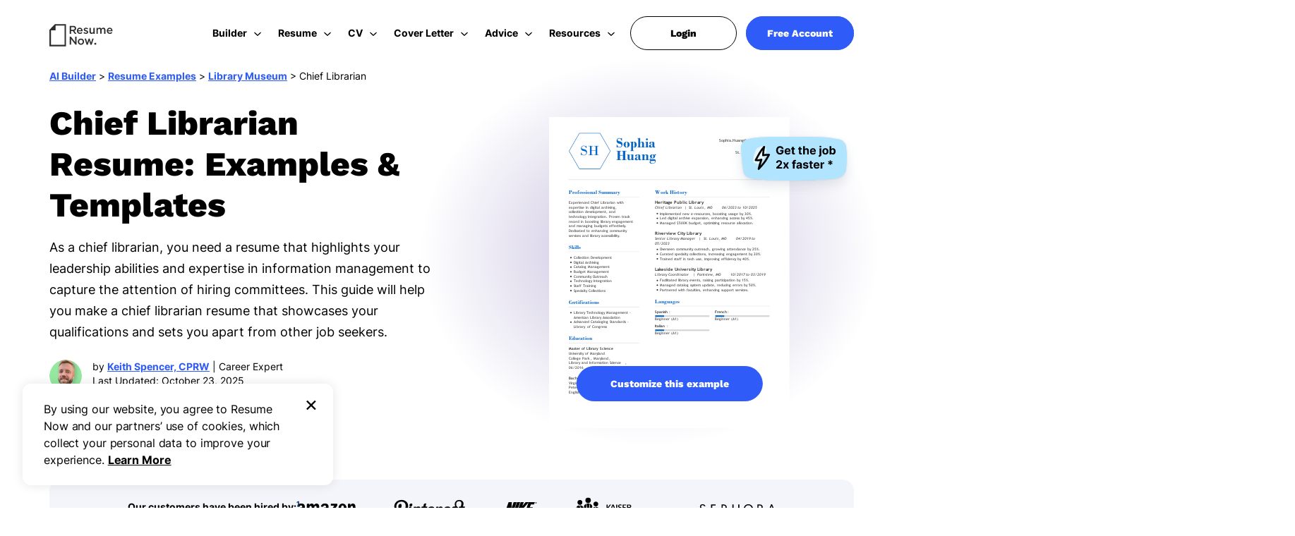

--- FILE ---
content_type: text/html
request_url: https://www.resume-now.com/resume/examples/library-museum/chief-librarian
body_size: 37050
content:
<!DOCTYPE html><html lang="en-US"><head><meta charset="UTF-8"><meta name="viewport" content="width=device-width, initial-scale=1"> <script>function readCookie(e){for(var r=e+"=",n=document.cookie.split(";"),t=0;t<n.length;t++){for(var o=n[t];" "==o.charAt(0);)o=o.substring(1,o.length);if(0==o.indexOf(r))return o.substring(r.length,o.length)}return null}function checkXdeviceType(){var device=readCookie('x-device-type'); if (['desktop', 'tablet', 'mobile'].includes(device)){return device;}else{ return false;}}function checkIsMobile(){var device = checkXdeviceType();if (device === 'mobile'){return true;}else{return null==navigator.userAgent.match(/iPad/i)&&/Android|webOS|iPhone|iPad|iPod|BlackBerry|Windows Phone/i.test(navigator.userAgent)}}var userCountry;function setCookie(e,i,o){var n="";if(o){var a=new Date;a.setTime(a.getTime()+864e5*o),n="; expires="+a.toUTCString()}document.cookie=e+"="+(i||"")+n+"; domain="+document.domain.slice(document.domain.indexOf(".")).replace(/\//g,"")+"; path=/"}function getUrlParameter(e){var r=RegExp("[?&]"+(e=e.replace(/[\[]/,"[").replace(/[\]]/,"]"))+"=([^&#]*)").exec(location.search);return null===r?"":decodeURIComponent(r[1].replace(/\+/g," "))}if(""==(userCountry=getUrlParameter("testcountry").toLowerCase())){userCountry=readCookie('testcountry');if (""==userCountry||null==userCountry){var e=readCookie("x-georegion");if(null!=e&&"undefined"!==e)userCountry=e.split(",")[1].toLowerCase();}}else document.cookie="testcountry="+userCountry.toUpperCase();var isMobile = checkIsMobile();var w_width = window.innerWidth;</script> <script>let userLoginStatus = readCookie( 'UserStatus' );
		userLoginStatus = JSON.parse(userLoginStatus);
		let loginType = 'FALSE';
		let userID = '';
		let userState = 'logged out';
		if (userLoginStatus != null && userLoginStatus.IsUserLoggedIn == true) {
			loginType = 'TRUE';
			userID=userLoginStatus.User.UserId;
			userState = 'logged in';
		}</script> <link href="//www.googletagmanager.com" rel="preconnect" crossorigin=""><link href="//fonts.gstatic.com" rel="preconnect" crossorigin=""><link rel="preload" href="https://fonts.gstatic.com/s/worksans/v19/QGY_z_wNahGAdqQ43RhVcIgYT2Xz5u32K8nQBi8Jpg.woff2" as="font" type="font/woff" crossorigin="anonymous"><link rel="preload" href="https://fonts.gstatic.com/s/worksans/v11/QGY_z_wNahGAdqQ43RhVcIgYT2Xz5u32K5fQBi8Jpg.woff2" as="font" type="font/woff" crossorigin="anonymous"><link rel="preload" href="https://fonts.gstatic.com/s/inter/v13/UcCO3FwrK3iLTeHuS_fvQtMwCp50KnMw2boKoduKmMEVuFuYAZ9hiA.woff2" as="font" type="font/woff" crossorigin="anonymous"><link rel="preload" href="https://fonts.gstatic.com/s/inter/v13/UcCO3FwrK3iLTeHuS_fvQtMwCp50KnMw2boKoduKmMEVuLyfAZ9hiA.woff2" as="font" type="font/woff" crossorigin="anonymous"><style>@font-face{font-family:'Work Sans';font-style:normal;font-weight:800;font-display:swap;src:url(https://fonts.gstatic.com/s/worksans/v19/QGY_z_wNahGAdqQ43RhVcIgYT2Xz5u32K8nQBi8Jpg.woff2) format( 'woff2' );unicode-range:U+0000-00FF,U+0131,U+0152-0153,U+02BB-02BC,U+02C6,U+02DA,U+02DC,U+2000-206F,U+2074,U+20AC,U+2122,U+2191,U+2193,U+2212,U+2215,U+FEFF,U+FFFD}@font-face{font-family:'Work Sans';font-style:normal;font-weight:600;font-display:swap;src:url(https://fonts.gstatic.com/s/worksans/v11/QGY_z_wNahGAdqQ43RhVcIgYT2Xz5u32K5fQBi8Jpg.woff2) format( 'woff2' );unicode-range:U+0000-00FF,U+0131,U+0152-0153,U+02BB-02BC,U+02C6,U+02DA,U+02DC,U+2000-206F,U+2074,U+20AC,U+2122,U+2191,U+2193,U+2212,U+2215,U+FEFF,U+FFFD}@font-face {font-family: 'Inter';font-style: normal;font-weight: 400;font-display: swap;src: url(https://fonts.gstatic.com/s/inter/v13/UcCO3FwrK3iLTeHuS_fvQtMwCp50KnMw2boKoduKmMEVuLyfAZ9hiA.woff2) format('woff2');unicode-range: U+0000-00FF, U+0131, U+0152-0153, U+02BB-02BC, U+02C6, U+02DA, U+02DC, U+0304, U+0308, U+0329, U+2000-206F, U+2074, U+20AC, U+2122, U+2191, U+2193, U+2212, U+2215, U+FEFF, U+FFFD;}@font-face {font-family: 'Inter';font-style: normal;font-weight: 700;font-display: swap;src: url(https://fonts.gstatic.com/s/inter/v13/UcCO3FwrK3iLTeHuS_fvQtMwCp50KnMw2boKoduKmMEVuFuYAZ9hiA.woff2) format('woff2');unicode-range: U+0000-00FF, U+0131, U+0152-0153, U+02BB-02BC, U+02C6, U+02DA, U+02DC, U+0304, U+0308, U+0329, U+2000-206F, U+2074, U+20AC, U+2122, U+2191, U+2193, U+2212, U+2215, U+FEFF, U+FFFD;}</style><link rel="preload" href="/sapp/themes/resumenow/img/logo-resume-now.svg" as="image"> <!-- Search Engine Optimization by Rank Math PRO - https://rankmath.com/ --><title>Chief Librarian Resume: Examples &amp; Templates</title><meta name="description" content="Build &amp; download your Chief Librarian resume in a few simple steps. Browse expertly crafted examples &amp; tips from Certified Professional Resume Writers."><meta name="robots" content="follow, index, max-snippet:-1, max-video-preview:-1, max-image-preview:large"><link rel="canonical" href="https://www.resume-now.com/resume/examples/library-museum/chief-librarian"><meta property="og:locale" content="en_US"><meta property="og:type" content="website"><meta property="og:title" content="Chief Librarian Resume: Examples &amp; Templates"><meta property="og:description" content="Build &amp; download your Chief Librarian resume in a few simple steps. Browse expertly crafted examples &amp; tips from Certified Professional Resume Writers."><meta property="og:url" content="https://www.resume-now.com/resume/examples/library-museum/chief-librarian"><meta property="og:site_name" content="Resume-Now"><meta property="article:tag" content="chief-librarian"><meta property="article:tag" content="job-title"><meta property="article:tag" content="library-museum"><meta property="article:tag" content="resume"><meta property="og:image" content="https://www.resume-now.com/sapp/uploads/2023/04/og-images-9.jpg"><meta name="twitter:card" content="summary_large_image"><meta name="twitter:title" content="Chief Librarian Resume: Examples &amp; Templates"><meta name="twitter:description" content="Build &amp; download your Chief Librarian resume in a few simple steps. Browse expertly crafted examples &amp; tips from Certified Professional Resume Writers."><meta name="twitter:site" content="@resumenow1"><meta name="twitter:creator" content="@resumenow1"><meta name="twitter:image" content="https://www.resume-now.com/sapp/uploads/2023/04/og-images-9.jpg"> <script type="application/ld+json" class="rank-math-schema-pro">{"@context":"https://schema.org","@graph":[{"@type":"WebPage","@id":"https://www.resume-now.com/resume/examples/library-museum/chief-librarian#webpage","url":"https://www.resume-now.com/resume/examples/library-museum/chief-librarian","name":"Chief Librarian Resume: Examples &amp; Templates","datePublished":"2016-08-17T21:13:44-04:00","dateModified":"2025-10-23T16:46:01-04:00","isPartOf":{"@id":"https://www.resume-now.com/#website","description":"Professional Resume Help From the Experts at Resume-Now"},"description":"Build &amp; download your Chief Librarian resume in a few simple steps. Browse expertly crafted examples &amp; tips from Certified Professional Resume Writers.","inLanguage":"en-US","potentialAction":[{"@type":"ReadAction","target":["https://www.resume-now.com/resume/examples/library-museum/chief-librarian"]}],"speakable":{"@type":"SpeakableSpecification","xpath":["/html/head/title","/html/head/meta[@name='description']/@content"]}},{"@type":"WebSite","@id":"https://www.resume-now.com/#website","url":"https://www.resume-now.com","name":"Resume-Now","inLanguage":"en-US","alternateName":"RNA"},{"@type":"SiteNavigationElement","@id":"https://www.resume-now.com/resume/examples/library-museum/chief-librarian/#SiteNavigationElement","name":["Resume Templates","Resume Examples","How to Write Resume","Resume Formats","ATS Resume Checker","Resume Summary Generator","Resume Skills Generator","Resume Review","CV Maker","CV Templates","CV Examples","How to Write a CV","Cover Letter Builder","Cover Letter Templates","Cover Letter Examples","How to Write Cover Letters","Cover Letter Formats","Advice","Resume Advice","Cover Letter Advice","Job Search Advice","Career Advice","Contact Us","Editorial Process","Press Coverage","Customer Reviews","FAQ"],"position":["1","2","3","4","5","6","7","8","9","10","11","12","13","14","15","16","17","18","19","20","21","22","23","24","25","26","27"],"url":["https://www.resume-now.com/resume/templates","https://www.resume-now.com/resume/examples","https://www.resume-now.com/job-resources/resumes/how-to-write","https://www.resume-now.com/resume/formats","https://www.resume-now.com/resume/ats-resume-checker","https://www.resume-now.com/resume-summary-generator","https://www.resume-now.com/resume-skills-generator","https://www.resume-now.com/resume-review","https://www.resume-now.com/cv-maker","https://www.resume-now.com/cv/templates","https://www.resume-now.com/cv/examples","https://www.resume-now.com/job-resources/cv/how-to-write","https://www.resume-now.com/cover-letter/builder","https://www.resume-now.com/cover-letter/templates","https://www.resume-now.com/cover-letter/examples","https://www.resume-now.com/job-resources/cover-letters/how-to-write","https://www.resume-now.com/cover-letter/formats","https://www.resume-now.com/job-resources","https://www.resume-now.com/job-resources/resumes","https://www.resume-now.com/job-resources/cover-letters","https://www.resume-now.com/job-resources/jobs","https://www.resume-now.com/job-resources/careers","https://www.resume-now.com/contact-us","https://www.resume-now.com/job-resources/editorial-process","https://www.resume-now.com/press-coverage","https://www.resume-now.com/customer-reviews","https://www.resume-now.com/faq"]},{"@type":"BreadcrumbList","@id":"https://www.resume-now.com/resume/examples/library-museum/chief-librarian#breadcrumb","itemListElement":[{"@type":"ListItem","position":"1","item":{"@id":"https://www.resume-now.com","name":"AI Builder"}},{"@type":"ListItem","position":"2","item":{"@id":"https://www.resume-now.com/resume/examples","name":"Resume Examples"}},{"@type":"ListItem","position":"3","item":{"@id":"https://www.resume-now.com/resume/examples/library-museum","name":"Library Museum"}},{"@type":"ListItem","position":"4","item":{"@id":"https://www.resume-now.com/resume/examples/library-museum/chief-librarian","name":"Chief Librarian"}}]},{"@type":["FAQPage"],"mainEntity":[{"@type":"Question","name":"Should I include a cover letter with my chief librarian resume?","acceptedAnswer":{"@type":"Answer","text":"Absolutely. A cover letter is important because it adds depth to your resume and allows you to communicate directly with employers. It\u2019s the perfect opportunity to express your enthusiasm for the chief librarian role and highlight how your unique experiences prepare you for success in this position. So, take advantage of this chance\u2014[write a cover letter](https://www.resume-now.com/job-resources/cover-letters/how-to-write)!\n\nFor a streamlined approach, consider using our [AI Cover Letter Generator](https://www.resume-now.com/cover-letter/builder), which can help you craft an impressive cover letter quickly. With various [cover letter template](https://www.resume-now.com/cover-letter/templates) options that align with your resume, you'll have everything you need to present yourself effectively and professionally."}},{"@type":"Question","name":"What's the difference between a CV and a resume?","acceptedAnswer":{"@type":"Answer","text":"A CV (curriculum vitae) is generally more extensive and detailed than a resume. While resumes are typically one to two pages, CVs can span several pages and include thorough information about your academic qualifications, research projects, publications, and professional history.\n\nYou should use a CV for specialized positions in academia, research, law, or medicine. If you're unsure whether you need a CV for your job application, our [online CV Maker](https://www.resume-now.com/cv-maker) can assist you in crafting a polished document quickly. Choose from various [CV templates](https://www.resume-now.com/cv/templates) designed for different fields and career stages to create a tailored CV that stands out."}},{"@type":"Question","name":"How do I address gaps in my work history on a chief librarian resume?","acceptedAnswer":{"@type":"Answer","text":"When you have [gaps on your resume](https://www.resume-now.com/job-resources/resumes/employment-gap-on-resume), it's important to be honest about their cause. Share what you did during that period, whether it involved volunteering, learning new skills, or caring for family members. This demonstrates initiative and keeps the focus on your qualifications. Once you've explained the gap, redirect the attention to your relevant experience and strengths to reinforce why you're suitable for the role."}},{"@type":"Question","name":"What are the most common resume mistakes chief librarians make?","acceptedAnswer":{"@type":"Answer","text":"A frequent resume error chief librarians make is using outdated templates that fail ATS screening. To improve your chances, select a [resume template is Ats-friendly](https://www.resume-now.com/resume/templates/Ats-friendly) and tailor your resume content to align with specific job descriptions. This approach ensures your qualifications shine through in the recruitment process."}},{"@type":"Question","name":"What are some effective strategies for networking?","acceptedAnswer":{"@type":"Answer","text":"To improve your [networking skills](https://www.resume-now.com/job-resources/resumes/networking-skills) as a chief librarian, prioritize staying connected with former colleagues by reaching out regularly. Joining professional organizations related to librarianship is also beneficial. Finally, keep your LinkedIn profile current to engage with industry trends and opportunities effectively."}},{"@type":"Question","name":"How can I stay updated on the latest trends and changes in my industry?","acceptedAnswer":{"@type":"Answer","text":"Improve your library leadership by obtaining advanced certifications and engaging in continuing education. Join librarian networks, subscribe to professional journals, and attend workshops focused on emerging trends. This keeps your skills sharp and demonstrates your commitment to the evolving library landscape."}}]}]}</script> <!-- /Rank Math WordPress SEO plugin --><link rel="preload" as="image" href="/sapp/uploads/2025/10/chief-librarian.svg"><style class="optimize_css_2" type="text/css" media="all">/* Theme Name:Reume Now Theme URI:http://resume-now.com Description:Child theme made for Resume Now Author:IversenDesign Author URI:http://iversendesign.com Version:1.0 Template:genesis Template Version:2.0 */</style><style class="optimize_css_2" type="text/css" media="all">.hired-faster-banner { position: relative; z-index: 2; background-color: rgb(0, 0, 0); height: 60px; padding: 16px 0; text-align: center; width: 100%; color: #fff; } .hired-faster-banner .hired_faster { font-size: 2rem; line-height: 2.4rem; margin-bottom: 0; font-family: var(--workSans-font-family); margin-top: 0; } .hired-faster-banner .hired_faster u { color: #97ECA3; text-decoration: none; } .hired-faster-banner .hired_faster u:before { position: absolute; content: ""; background-image: url([data-uri]); width: 53px; height: 5px; bottom: 18px; background-size: cover; background-repeat: no-repeat; } .hired-faster-banner .hired_faster a { color: #7BD1FD; font-size: 1.6rem; font-weight: 700; font-family: var(--default-font-family); cursor: pointer; text-decoration: underline; line-height: 2.4rem; margin-left: 5px; } .hired-faster-banner ~ .sem-seo-header { transform: translateY(60px); } .hired-faster-banner ~ .sem-seo-header.onscroll { transform: translateY(0px); } @media only screen and (min-width: 768px) { .hired-faster-banner .hired_faster a:hover { text-decoration: none; } } @media only screen and (max-width: 767px) { .hired-faster-banner { padding: 10px 0; } .hired-faster-banner .hired_faster { font-size: 1.4rem; line-height: 2rem; } .hired-faster-banner .hired_faster u:before { width: 39px; height: 4px; bottom: 30px; } .hired-faster-banner .hired_faster a { display: block; font-size: 1.4rem; line-height: 2rem; } }</style><style class="optimize_css_2" type="text/css" media="all">*, :after, :before { -webkit-box-sizing: border-box; -moz-box-sizing: border-box; box-sizing: border-box; } html { font-size: 62.5%; } ul { list-style: none; margin: 0; padding: 0; } .main-image.smooth-transition { transition: opacity 0.5s ease-in-out; opacity: 1; } a { text-decoration: none; } .sem-seo-header .sub-header .nav-links a { text-decoration: none; } .sem-seo-header .pull-right { float: right; } .container { padding-right: 15px; padding-left: 15px; margin-right: auto; margin-left: auto; } .row { margin-right: -15px; margin-left: -15px; } .container:before, .row:before { display: table; content: " "; } .container:after, .row:after { clear: both; display: table; content: " "; } .container { position: relative; } .sem-seo-header.expertrec+.header-seperator { height: 100px; transition: height 90ms linear; } .sem-seo-header.small+.header-seperator { height: 100px; } .fa.fa-arrow-left:after { content: ""; border-top: 2px solid var(--text-color); width: 15px; height: 2px; display: block; position: absolute; top: 7px; right: -4px; } .fa.fa-arrow-left:before { border-style: solid; border-width: 2px 2px 0 0; display: inline-block; height: 10px; position: relative; top: 3px; vertical-align: top; width: 10px; left: 3px; transform: rotate(-135deg); content: ""; } .fa.fa-arrow-left { position: relative; width: 15px; height: 15px; display: block; margin: 0; left: -8px; } .sem-seo-header.onscroll { background-color: var(--main-bg-color) ; box-shadow: 0px 4px 8px 0px rgba(91, 115, 139, 0.16); } .sem-seo-header { padding: 30px 0; position: fixed; top: 0; z-index: 999; height: 100px; width: 100%; left: 0; line-height: 2rem; } .header-logo svg path { fill: var(--text-color); } .small .header-logo svg path { fill: var(--text-color); } .sem-seo-header .dark-logo { display: inline-block; } .sem-seo-header .dark-logo svg { height: 32px; width: 90px; margin: 4px 0; } .sem-seo-header+.header-seperator { transition: height 90ms linear; } .sem-seo-header .header-right { position: relative; } .er_append_body_template.hidden { display: none; } .rn-logo-img { height: 32px; width: 90px; margin: 4px 0; } .nav-item-btn { padding: 10px 0 0 24px; } .sem-seo-header .sub-nav .nav-item{ position: relative; border-radius: 8px; } .sem-seo-header .header-right .nav-links a.head-btn { border-radius: var(--btn-border-radius); color: var(--main-bg-color); background: var(--primary-btn-bg); padding: 16px 10px; display: block; text-align: center; line-height: 1.6rem; } .large-btn { min-width: 250px; } .sem-seo-header .sub-nav .nav-item a.link-img-flex { display: flex; flex-wrap: wrap; padding: 16px; min-width: 350px; } .nav-item-img .link-img-flex .img-hover { width: 40%; } .nav-item-img .link-img-flex .builder-text-wrap { width: 60%; padding-left: 16px; } .nav-item-img .link-img-flex .builder-text-wrap p.bolder-content { font-size: 1.4rem; line-height: 1.6rem; margin-bottom: 8px; } .nav-item-img .link-img-flex .builder-text-wrap p.normal-content{ font-size: 1.2rem; line-height: 1.6rem; font-weight: 400; } .nav-item .lottie-container { margin-top: -12px; position: relative; display: inline-block; margin-left: -12px; border-radius: 8px; height: 161px; } .nav-item-btn .hd{ font-size: 1.4rem; font-weight: 700; line-height: 1.6rem; margin-bottom: 8px; } .nav-item-btn .hd-desc{ font-size: 1.2rem; line-height: 1.6rem; margin-bottom: 24px; color:#787878; } .sem-seo-header .header-right .nav-links.login a{ border-radius: var(--btn-border-radius); padding: 12px 48px; display: inline; } .sem-seo-header .icon_arrow{ align-self: center; } .sem-seo-header .icon_arrow:before { content: ''; left: -8px; top: 4px; position: absolute; width: 10px; height: 6px; background-image: url(/sapp/themes/resumenow/img/megamenu/down-arrow.svg); } .label-arrow-wrap{ display: flex; } .sem-seo-header .sub-nav .nav-item a{ position: relative; } .header-progress-container{ width: 100%; height: 5px; position: absolute; bottom: -4px; left: 0; } .header-progress-bar{ height: 5px; background: #2F5CF8; border-radius: 24px; width: 0%; } body .sem-seo-header .header-right .nav-links.login a{ padding: 15px 56px; background: var(--white); border: 1px solid var(--black); } body .sem-seo-header .header-right .nav-links.login a, body .sem-seo-header .header-right .nav-links.free-account a{ border-radius: var(--btn-border-radius); display: inline; } body .sem-seo-header .header-right .nav-links.free-account a { color: var(--white); padding: 15px 29px; } @media (min-width: 768px) { .sem-seo-header .col-sm-2 , .sem-seo-header .col-sm-10{ padding-right: 15px; padding-left: 15px; } .mobile-info-img { display: none; } .home-page .sem-seo-header+.header-seperator { height: 100px; } .container { width: 750px; } a:focus, a:hover { text-decoration: none; } .sem-seo-header .header-right .nav-links a.head-btn:hover { color: #ffffff; background-color: var(--primary-btn-bg-hover); } .sem-seo-header.small { height: 100px; } .sem-seo-header+.header-seperator { height: 100px } .sem-seo-header .header-left { height: 40px; } .sem-seo-header .header-right { margin-top: 7px; float: right; } .sem-seo-header .header-right .nav-links { padding: 0; vertical-align: middle; display: inline-block; cursor: pointer; float: left; margin: 0 0 8px 10px; } .sem-seo-header .header-right .nav-links:last-child{ position: relative; } .sem-seo-header .header-right .nav-links:first-child { margin-left: 0; } .sem-seo-header .header-right .nav-links:last-child { padding-right: 0; } .sem-seo-header .header-right .nav-links a.desk-vsble, .sem-seo-header .header-right .nav-links.home-li-links a { padding-bottom: 0; } .sem-seo-header .desk-vsble { display: block; } .col-sm-2 { float: left; width: 16.66666667%; } .nav-sub-hover { position: relative; } } @media (min-width: 992px) { .sem-seo-header .sub-nav .nav-item-btn.nav-item:hover{ background: #fff; } .sem-seo-header .sub-nav .nav-item .nav-item-icon::before , .sem-seo-header .hover-on-nav:hover>.sub-nav .nav-item.cv-temp .nav-item-icon::before{ content: ""; position: absolute; width: 24px; height: 25px; top: 12px; left: 12px; } .sem-seo-header .hover-on-nav:hover>.sub-nav .nav-item.rs-temp .nav-item-icon::before, .sem-seo-header .hover-on-nav:focus-within>.sub-nav .nav-item.rs-temp .nav-item-icon::before, .sem-seo-header .hover-on-nav:hover>.sub-nav .nav-item.cv-template .nav-item-icon::before, .sem-seo-header .hover-on-nav:focus-within>.sub-nav .nav-item.cv-template .nav-item-icon::before, .sem-seo-header .hover-on-nav:hover>.sub-nav .nav-item.cl-temp .nav-item-icon::before, .sem-seo-header .hover-on-nav:focus-within>.sub-nav .nav-item.cl-temp .nav-item-icon::before, .sem-seo-header .hover-on-nav:hover>.sub-nav .nav-item.ad-cl .nav-item-icon::before, .sem-seo-header .hover-on-nav:focus-within>.sub-nav .nav-item.ad-cl .nav-item-icon::before{ background-image: url(/sapp/themes/resumenow/img/megamenu/rs-temp.svg); width: 26px; height: 25px; } .sem-seo-header .hover-on-nav:focus-within>.sub-nav .nav-item.rs-sum-gen .nav-item-icon::before, .sem-seo-header .hover-on-nav:hover>.sub-nav .nav-item.rs-sum-gen .nav-item-icon::before{ background-image: url(/sapp/themes/resumenow/img/megamenu/ai-sum-gen.svg); width: 25px; height: 26px; } .sem-seo-header .hover-on-nav:focus-within>.sub-nav .nav-item.rs-skills-gen .nav-item-icon::before, .sem-seo-header .hover-on-nav:hover>.sub-nav .nav-item.rs-skills-gen .nav-item-icon::before{ background-image: url(/sapp/themes/resumenow/img/megamenu/rs-skills-gen.svg); width: 25px; height: 26px; } .sem-seo-header .hover-on-nav:focus-within>.sub-nav .nav-item.rs-resume-review .nav-item-icon::before, .sem-seo-header .hover-on-nav:hover>.sub-nav .nav-item.rs-resume-review .nav-item-icon::before{ background-image: url(/sapp/themes/resumenow/img/megamenu/ai-resume-review.svg); width: 25px; height: 26px; } .sem-seo-header .hover-on-nav:hover>.sub-nav .nav-item.rs-ex .nav-item-icon::before, .sem-seo-header .hover-on-nav:hover>.sub-nav .nav-item.cv-ex .nav-item-icon::before, .sem-seo-header .hover-on-nav:hover>.sub-nav .nav-item.cl-ex .nav-item-icon::before, .sem-seo-header .hover-on-nav:focus-within>.sub-nav .nav-item.rs-ex .nav-item-icon::before, .sem-seo-header .hover-on-nav:focus-within>.sub-nav .nav-item.cv-ex .nav-item-icon::before, .sem-seo-header .hover-on-nav:focus-within>.sub-nav .nav-item.cl-ex .nav-item-icon::before{ background-image: url(/sapp/themes/resumenow/img/megamenu/rs-ex.svg); height: 26px; } .sem-seo-header .hover-on-nav:hover>.sub-nav .nav-item.rs-htw .nav-item-icon::before, .sem-seo-header .hover-on-nav:hover>.sub-nav .nav-item.cv-htw .nav-item-icon::before, .sem-seo-header .hover-on-nav:hover>.sub-nav .nav-item.cl-htw .nav-item-icon::before, .sem-seo-header .hover-on-nav:focus-within>.sub-nav .nav-item.rs-htw .nav-item-icon::before, .sem-seo-header .hover-on-nav:focus-within>.sub-nav .nav-item.cv-htw .nav-item-icon::before, .sem-seo-header .hover-on-nav:focus-within>.sub-nav .nav-item.cl-htw .nav-item-icon::before{ background-image: url(/sapp/themes/resumenow/img/megamenu/how-to-rs.svg); width: 26px; height: 27px; } .sem-seo-header .hover-on-nav:hover>.sub-nav .nav-item.cv-maker .nav-item-icon::before, .sem-seo-header .hover-on-nav:hover>.sub-nav .nav-item.cl-build .nav-item-icon::before, .sem-seo-header .hover-on-nav:focus-within>.sub-nav .nav-item.cv-maker .nav-item-icon::before, .sem-seo-header .hover-on-nav:focus-within>.sub-nav .nav-item.cl-build .nav-item-icon::before{ background-image: url(/sapp/themes/resumenow/img/megamenu/cv-maker.svg); } .sem-seo-header .hover-on-nav:hover>.sub-nav .nav-item.rs-formt .nav-item-icon::before, .sem-seo-header .hover-on-nav:hover>.sub-nav .nav-item.cl-for .nav-item-icon::before, .sem-seo-header .hover-on-nav:focus-within>.sub-nav .nav-item.rs-formt .nav-item-icon::before, .sem-seo-header .hover-on-nav:focus-within>.sub-nav .nav-item.cl-for .nav-item-icon::before{ background-image: url(/sapp/themes/resumenow/img/megamenu/rs-for.svg); } .sem-seo-header .hover-on-nav:hover>.sub-nav .nav-item.rs-ats .nav-item-icon::before, .sem-seo-header .hover-on-nav:focus-within>.sub-nav .nav-item.rs-ats .nav-item-icon::before{ background-image: url(/sapp/themes/resumenow/img/megamenu/ats-rs.svg); width: 25px; height: 25px; } .sem-seo-header .hover-on-nav:hover>.sub-nav .nav-item.ad-res .nav-item-icon::before, .sem-seo-header .hover-on-nav:focus-within>.sub-nav .nav-item.ad-res .nav-item-icon::before{ background-image: url(/sapp/themes/resumenow/img/megamenu/resumes.svg); width: 25px; height: 24px; } .sem-seo-header .hover-on-nav:hover>.sub-nav .nav-item.ad-intw .nav-item-icon::before, .sem-seo-header .hover-on-nav:focus-within>.sub-nav .nav-item.ad-intw .nav-item-icon::before{ background-image: url(/sapp/themes/resumenow/img/megamenu/interview.svg); width: 25px; height: 25px; } .sem-seo-header .hover-on-nav:hover>.sub-nav .nav-item.ad-js .nav-item-icon::before, .sem-seo-header .hover-on-nav:focus-within>.sub-nav .nav-item.ad-js .nav-item-icon::before{ background-image: url(/sapp/themes/resumenow/img/megamenu/job-sr.svg); width: 24px; height: 25px; } .sem-seo-header .hover-on-nav:hover>.sub-nav .nav-item.ad-help .nav-item-icon::before, .sem-seo-header .hover-on-nav:focus-within>.sub-nav .nav-item.ad-help .nav-item-icon::before{ background-image: url(/sapp/themes/resumenow/img/megamenu/cv-help.svg); width: 24px; height: 25px; } .sem-seo-header .hover-on-nav:hover>.sub-nav .nav-item.ad-ca .nav-item-icon::before, .sem-seo-header .hover-on-nav:focus-within>.sub-nav .nav-item.ad-ca .nav-item-icon::before{ background-image: url(/sapp/themes/resumenow/img/megamenu/career.svg); width: 24px; height: 25px; } .sem-seo-header .hover-on-nav:hover>.sub-nav .nav-item.rs-contact-us .nav-item-icon::before, .sem-seo-header .hover-on-nav:focus-within>.sub-nav .nav-item.rs-contact-us .nav-item-icon::before{ background-image: url(/sapp/themes/resumenow/img/megamenu/contact.svg); } .sem-seo-header .hover-on-nav:hover>.sub-nav .nav-item.rs-eg .nav-item-icon::before, .sem-seo-header .hover-on-nav:focus-within>.sub-nav .nav-item.rs-eg .nav-item-icon::before{ background-image: url(/sapp/themes/resumenow/img/megamenu/guidelines.png); } .sem-seo-header .hover-on-nav:hover>.sub-nav .nav-item.rs-press .nav-item-icon::before, .sem-seo-header .hover-on-nav:focus-within>.sub-nav .nav-item.rs-press .nav-item-icon::before{ background-image: url(/sapp/themes/resumenow/img/megamenu/press.svg); width: 29px; height: 25px; } .sem-seo-header .hover-on-nav:hover>.sub-nav .nav-item.rs-cr .nav-item-icon::before, .sem-seo-header .hover-on-nav:focus-within>.sub-nav .nav-item.rs-cr .nav-item-icon::before{ background-image: url(/sapp/themes/resumenow/img/megamenu/cust-rvws.svg); width: 26px; height: 28px; } .sem-seo-header .hover-on-nav:hover>.sub-nav .nav-item.rs-faq .nav-item-icon::before, .sem-seo-header .hover-on-nav:focus-within>.sub-nav .nav-item.rs-faq .nav-item-icon::before{ background-image: url(/sapp/themes/resumenow/img/megamenu/faq.svg); } .sem-seo-header .hover-on-nav:hover>.sub-nav .nav-item.rs-pricing .nav-item-icon::before, .sem-seo-header .hover-on-nav:focus-within>.sub-nav .nav-item.rs-pricing .nav-item-icon::before{ background-image: url(/sapp/themes/resumenow/img/megamenu/pricing.svg); } .sem-seo-header .sub-nav .nav-item.rs-skills-gen .item-link { padding-right: 22px; } .sem-seo-header .sub-nav .nav-item.cl-htw .item-link { padding-right: 26px; } .sem-seo-header .sub-nav .nav-item.rs-skills-gen .nav-item-wrap .des-text { margin-top: 24px; } .sem-seo-header .sub-nav .nav-item.cl-htw .nav-item-wrap .des-text { margin-top: 24px; } .nav-item .lottie-container { max-width: 274px; } .label-arrow-wrap::before { content: ""; width: 100%; margin: 0 auto; bottom: -4px; height: 2px; position: absolute; left: 6px; background: #2F5CF8; z-index: 1; right: 0; display: none; } .sem-seo-header .hover-on-nav:hover .label-arrow-wrap::before, .sem-seo-header .hover-on-nav:focus-within .label-arrow-wrap::before{ display: inline; } .label-arrow-wrap{ position: relative; } .sem-seo-header .icon_arrow:before { transition: transform 0.5s ease; } .sem-seo-header .hover-on-nav:hover .icon_arrow:before,.sem-seo-header .sub-header .nav-links.active>.icon_arrow:before, .sem-seo-header .hover-on-nav:focus-within .icon_arrow:before{ background-image: url(/sapp/themes/resumenow/img/megamenu/up-arrow.svg); transform: rotate(-180deg); } .sem-seo-header .icon_arrow{ position: relative; } .nav-item-img .link-img-flex .img-hover{ width:37%; } .sub-nav .nav-wrapper{ position: relative; } .sem-seo-header .sub-nav .nav-item{ max-width: 284px; } .sem-seo-header .sub-nav .links .nav-item { display: flex; flex-wrap: wrap; } .sem-seo-header .rs-builder .sub-nav .nav-item{ max-width: unset; } .sub-nav .links ul { flex-direction: column; width: 48%; display: flex; } .rs-resume .sub-nav .links ul { width: 32%; } .rs-builder .links ul{ width: 100%; } .sem-seo-header .header-right .nav-links.login{ right: 166px; position: absolute; } .sem-seo-header .header-right .nav-links.free-account{ right: 0; position: absolute; } .search-label, .sem-seo-header .header-right .nav-links a, .sem-seo-header .header-right .nav-links span:not(.desktop-icon) { color: var(--text-color); font-size: 1.4rem; font-weight: 700; line-height: 2rem; padding: 0px 13px 7px; } .sem-seo-header .icon_arrow:before { left: -5px; } .sem-seo-header .sub-nav .nav-item:active, .sem-seo-header .sub-nav .nav-item:focus, .sem-seo-header .sub-nav .nav-item:hover { background: #F4F5FB; } .sem-seo-header .sub-nav .nav-item:hover .nav-item-wrap .des-text{ color: #000; } .sem-seo-header .header-right .sub-nav .nav-item a.item-link{ display: block; line-height: 1.6rem; position: absolute; width: 100%; height: 100%; display: inline-block; } .sem-seo-header .header-right .sub-nav .nav-item a .hd , .sem-seo-header .header-right .sub-nav .nav-item:hover a .arrow{ position: relative; padding: 0; line-height: 1.6rem; } .sem-seo-header .header-right .sub-nav .nav-item a .arrow{ padding: 0; line-height: 0; } .sem-seo-header .header-right .sub-nav .nav-item a .arrow::after, .sem-seo-header .hover-on-nav:focus-within>.sub-nav .nav-item a .arrow::after, .sem-seo-header .hover-on-nav:focus-within>.sub-nav .nav-item:focus a .arrow::after { top: 2px; content: ''; right: -22px; position: absolute; width: 14px; height: 13px; display: none; background-image: url(/sapp/themes/resumenow/img/megamenu/arrow.svg); } .sem-seo-header .header-right .sub-nav .nav-item:hover a .arrow::after, .sem-seo-header .hover-on-nav:focus-within>.sub-nav .nav-item:focus a .arrow::after { display: inline; } .nav-item-wrap { position: relative; padding-bottom: 12px; margin-bottom: 8px; } .sem-seo-header .sub-nav .nav-item .nav-item-wrap .des-text{ margin-top: 8px; font-weight: 400; line-height: 1.6rem; font-size: 1.2rem; color: #787878; padding-top: 28px; padding-left: 52px; padding-right: 22px; } .sem-seo-header .hover-on-nav:hover .focus-block, .sem-seo-header .hover-on-nav:focus-within .focus-block { color: var(--primary-btn-bg) !important; } .sem-seo-header.onscroll .nav-links:before { background-color: var(--text-color); } .sem-seo-header .hover-on-nav:hover>.sub-nav, .sem-seo-header .hover-on-nav:focus-within>.sub-nav { left: -28px; right: auto; opacity: 1; visibility: visible; transition: transform 0.4s ease-in-out; cursor: default; z-index: 1; } .sem-seo-header .rs-resume.hover-on-nav:hover>.sub-nav, .sem-seo-header .rs-resume.hover-on-nav:focus-within>.sub-nav { left: -211px; } .sub-nav.sub-inner-header .links{ display: flex; flex-wrap: wrap; border-right: 1px solid #DDE2E7; } .sub-nav.sub-inner-header .links li a{ border-radius: 8px; padding: 12px 12px 12px 52px ; margin-bottom: 8px; margin-right: 12px; } .sub-nav { left: -9999px; visibility: hidden; opacity: 0; position: absolute; -webkit-transition: opacity 0.4s ease-in-out; transition: opacity 0.4s ease-in-out; top: 22px; } .sub-nav .nav-wrapper{ padding: 24px 24px 16px; border-radius: 24px; box-shadow: 4px 4px 32px 0px #C4BCDC7A; display: flex; margin-top: 40px; background-color: var(--main-bg-color); max-width: 880px; margin-right: -38px; } .rs-resume .sub-nav .nav-wrapper{ max-width: 1142px; } .rs-builder .sub-nav .nav-wrapper{ max-width: 448px; } .rs-builder .sub-nav.sub-inner-header .links, .rs-resource .sub-nav.sub-inner-header .links{ border: 0; } .sem-seo-header .rs-resource.hover-on-nav:hover>.sub-nav, .sem-seo-header .rs-resource.hover-on-nav:focus-within>.sub-nav { left: 120px; } .rs-resource .sub-nav .nav-wrapper{ max-width: 572px; } .rs-resource .sub-nav .links ul{ width:50%; } .rs-resource .sub-nav.sub-inner-header .links li a{ padding: 12px 0px 12px 52px; } .container { width: 970px; } .sem-seo-header .menu-wrapper, .sem-seo-header .mob-vsble, .sem-seo-header .mob-vsble.nav-links, .sem-seo-header .nav-links .menu-check-action { display: none } } @media (min-width: 1280px) { .sem-seo-header a:focus, .sem-seo-header .focus-block:focus { outline: #0084d1 dashed 2px; outline-offset: 4px; } } @media only screen and (min-width: 991px) { .sem-seo-header .header-right { padding-right: 267px; } } @media (max-width: 1200px) and (min-width: 1025px) { .sem-seo-header .header-right .nav-links a, .sem-seo-header .header-right .nav-links span:not(.desktop-icon) { padding: 0px 7px 7px; } .sem-seo-header .header-right { padding-right: 270px; } .sem-seo-header .icon_arrow:before { left: 0px; } } @media (max-width: 1200px) and (min-width: 992px) { .sem-seo-header .rs-resume.hover-on-nav:hover>.sub-nav, .sem-seo-header .rs-resume.hover-on-nav:focus-within>.sub-nav { left: -170px; } .sub-nav .nav-wrapper { padding: 24px 15px 16px; } .sem-seo-header .header-right .nav-links.login a { padding: 12px 30px; } } @media (min-width: 768px) and (max-width: 991px) { .sem-seo-header .header-right .nav-links a.head-btn{ max-width: 300px; } .breadcrumb { margin: 20px 0 30px; } } @media only screen and (min-width: 768px) and (max-width: 991px) { .sem-seo-header .header-right .nav-links { margin-left: 20px; } } @media only screen and (max-width: 991px) { .nav-item .lottie-container { margin-top: -40px; margin-left: -34px; } .nav-item-btn .hd { margin-top: -24px; } .sem-seo-header .icon_arrow:before { right: 30px; left: unset; top:17px; } .sem-seo-header .icon_arrow:before { background-image: url(/sapp/themes/resumenow/img/megamenu/down-arrow.png); width: 14px; height: 8px; } .sem-seo-header .sub-header .nav-links.active .icon_arrow:before{ transform: rotate(-180deg); } .sem-seo-header .sub-nav .nav-item .nav-item-wrap .des-text{ display: none; } .sem-seo-header .sub-nav .nav-item::before{ content: unset; } .er_append_body_template .er-suggestion-sm { position: fixed; top: 0; left: 0; right: 0; background: white; z-index: 2147483647; height: 100%; } } @media (min-width: 1200px) { .container { width: 1170px; } .search-label, .sem-seo-header .header-right .nav-links a, .sem-seo-header .header-right .nav-links span:not(.desktop-icon) { padding: 0px 15px 7px; } .sem-seo-header .header-right { padding-right: 340px; } } @media only screen and (min-width: 768px) and (max-width: 1024px) { .sem-seo-header .header-right .nav-links { margin: 0 0 8px 0px; } } @media (min-width:992px) and (max-width:1199px){ body .sem-seo-header .header-right .nav-links.login a { padding: 12px 25px; } .sem-seo-header .header-right .nav-links.login { right: 160px; } } @media only screen and (max-width:991px) { .sem-seo-header .sub-nav .nav-item a.link-img-flex { min-width: unset; padding-right: 0; } .nav-item-btn { padding: 0; margin-top: 20px; } .sem-seo-header .sub-inner-header .nav-item.nav-item-img { padding: 0; } .rn-logo-img { width: 85px; height: 30px; margin: 0; } .sem-seo-header .header-left { height: 30px; width: 100%; } .sem-seo-header .header-right { display: block; width: 100%; padding-right: 0; } .sem-seo-header .icon_close { position: absolute; right: 30px; width: 24px; height: 24px; top: 25px; } .nav-links.mob-vsble .js-header-logo svg path { fill: var(--text-color); } .sem-seo-header .icon_close:after, .sem-seo-header .icon_close:before { content: ""; color: var(--text-color); border: 1.5px solid; width: 1px; height: 24px; display: block; position: absolute; right: 4px; top: 0; transform: rotate(-45deg); } .sem-seo-header .icon_close:before { transform: rotate(45deg); } .sem-seo-header .icon_menu { float: right; position: relative; cursor: pointer; padding-left: 20px; height: 28px; } .sem-seo-header .icon_menu { color: var(--text-color); } .sem-seo-header.small.onscroll .icon_menu { color: var(--text-color); } .sem-seo-header .icon_menu .bar { position: absolute; top: 7px; left: -3px; } .sem-seo-header .icon_menu .bar span { border: 1px solid; width: 22px; height: 3px; display: block; margin-bottom: 5px; background: var(--text-color); } .sem-seo-header .icon_menu .bar span { background: var(--text-color); } .small.sem-seo-header .icon_menu .bar span { background: var(--text-color); } .sem-seo-header .sub-header .nav-links.active>.icon_arrow:before { transform: rotate(-135deg); top:17px; } .sem-seo-header { padding: 15px; } .sem-seo-header.small { padding: 15px; } .sem-seo-header+.header-seperator { height: 60px; } .sem-seo-header .header-logo svg, .sem-seo-header.small .dark-logo svg { width: 85px; height: 30px; margin: 0; } .sem-seo-header .menu-wrapper { display: block; float: right; position: relative; } .sem-seo-header .sidebar-menu { overflow: auto; position: fixed; top: 0; right: -100%; width: 100%; text-align: left; background-color: var(--main-bg-color); height: 100vh; cursor: default; z-index: 12; } .sem-seo-header .sidebar-menu.in { right: 0; padding: 0; } .sem-seo-header .sub-header { padding-bottom: 30px; display: flex; flex-direction: column; } .sem-seo-header .sub-header .nav-links, .sem-seo-header .sub-inner-header .nav-links { padding: 15px; text-align: left; position: relative; } .sem-seo-header .sub-header .nav-links { padding: 12px 30px; text-align: left; position: relative; width: 100%; } .sem-seo-header .sub-header .nav-links a, .sem-seo-header .sub-header .nav-links span.focus-block { color: var(--text-color); font-size: 1.4rem; font-weight: 700; line-height: 1.6rem; } .sem-seo-header .sub-nav .nav-item a { font-size: 1.2rem; line-height: 1.6rem; display: block; } .sem-seo-header .sub-header .nav-links.login { padding-top: 25px; padding-bottom: 32px; } .sem-seo-header .sub-header>.nav-links:first-child { padding: 20px 30px 35px; } .sem-seo-header .sub-header>.nav-links:first-child a { padding: 0; display: block; height: 40px; } .sem-seo-header .sub-inner-header { overflow: auto; display: block; } .sem-seo-header .sub-inner-header ul{ margin-top: 8px; } .sem-seo-header .sub-inner-header ul:last-child{ border-bottom: 1px solid #DDE2E7; padding-bottom: 10px; } .sem-seo-header .sub-inner-header.builder-logo-mobile { padding-left: 0; } .sem-seo-header .sub-inner-header::-webkit-scrollbar { width: 0; } .sem-seo-header .sub-inner-header .nav-links { padding: 20px 0 0; } .sem-seo-header .sub-inner-header .nav-links a { padding: 0; } .sem-seo-header .menu-wrapper .menu-check-action { position: absolute; top: 3px; left: 1px; width: 100%; opacity: 0; margin: 0; cursor: pointer; height: 25px; } .sem-seo-header .sub-header .menu-check-action { top: 10px; width: 18px; right: 25px; z-index: 9; left: auto; } .sem-seo-header .menu-check-action.in { top: 0; left: 0; width: 100vw; height: 100vh; margin: 0; position: fixed; } .sem-seo-header .desk-vsble, .sem-seo-header .sub-inner-header.out { display: none; } .sem-seo-header .mob-vsble { display: block; } .sem-seo-header .sidebar-menu .menu-check-action { position: absolute; opacity: 0; margin: 0; cursor: pointer; height: 25px; } .sem-seo-header .sub-inner-header .nav-item { padding: 8px 12px; text-align: left; position: relative; width: 100%; margin-bottom: 8px; border-radius: 8px; } .sub-nav.sub-inner-header .nav-item a, .sub-nav.sub-inner-header .nav-item a span { font-weight: 400; } .sub-nav.sub-inner-header .nav-item.nav-item-btn a{ font-weight: 700; } body:not(.expertrec-search) .er_gcs_fixed_facets_btn { display: none !important } .sem-seo-header.small+.header-seperator { height: 60px; } .sem-seo-header, .sem-seo-header.small { height: 60px } .sem-seo-header.small.expertrec { height: auto; } .search-label { display: none } .sem-seo-header .sub-header .nav-sub-hover .icon_arrow:before { transform: rotate(45deg) } .sem-seo-header .sub-header .nav-sub-hover.active .icon_arrow:before { transform: rotate(-135deg) } .sub-header li.nav-links a:not(.hover-on-nav a, .login a){ display: block; } .chatLive{ width: 100%; text-align: left; } } @media only screen and (max-width: 767px) { .desktop-info-img { display: none; } .nav-item-img .link-img-flex .img-hover{ max-height: 100px; } .sem-seo-header .sub-inner-header .lottie-container{ width: 100%; max-width: unset; margin-top: -23px; margin-left: -18px; height: 171px; } .nav-item-btn .hd { margin-top: -5px; } .sem-seo-header.expertrec+.header-seperator { height: 60px; } .sem-seo-header .icon_close { top: 34px; } .sem-seo-header { padding: 15px 30px; } .sem-seo-header.small { padding: 15px 30px; } .sem-seo-header .sub-header>.nav-links:first-child{ padding: 30px 30px 35px; } .sem-seo-header .header-left { padding: 0; } .sem-seo-header.expertrec+.header-seperator { height: 60px } .sem-seo-header .sub-header .nav-links.free-account { margin-top: 8px; padding-top: 0; } .sem-seo-header .sub-header .nav-links.login { padding-top: 24px; padding-bottom: 0; } body .sem-seo-header .header-right .nav-links.login a, body .sem-seo-header .header-right .nav-links.free-account a{ display: flex; align-items: center; justify-content: center; padding: 15.5px 20px; height: auto; max-width: 100%; } }</style><style class="optimize_css_2" type="text/css" media="all">:root { --white: #ffffff; --black: #000000; --blue-1: #2F5CF8; --blue-2: #2246C3; --light-blue: #CEEEFF; --light-blue-2:#B1E4FE; --yellow: #FFCD7D; --light-yellow: #FFEDCE; --blue-gradient: var(--light-blue-2); --light-lav-bg-color: #F4F5FB; --pro-tip-bg-color: #FFEBCB66; --alice-blue-bg:#E5F6FF; --green-bg: rgba(151, 236, 163, 0.15); --primary-btn-bg: var(--blue-1); --primary-btn-bg-hover: var(--blue-2); --main-bg-color: var(--white); --text-color: var(--black); --secondary-btn-bg: var(--yellow); --secondary-btn-bg-hover: var(--light-yellow); --btn-font-weight : 800; --font-weight-medium: 600; --default-font-family: "Inter", sans-serif; --workSans-font-family: "Work Sans", sans-serif; --btn-border-radius: 1000px; --border-color-grey: 1px solid #C0C0C0; --grad-abv-foot-color: var(--light-blue); --h1-font-size: 5.4rem; --h1-line-height: 6.4rem; --h1-mobile-font-size: 4.8rem; --h1-mobile-line-height: 5.8rem; --h2-font-size: 4rem; --h2-line-height: 4.8rem; --h2-mobile-font-size: 3.2rem; --h2-mobile-line-height: 4.2rem; --h3-font-size: 2.8rem; --h3-line-height: 3.6rem; --h3-mobile-font-size: 2.4rem; --h3-mobile-line-height: 3.2rem; --h4-font-size: 2rem; --h4-line-height: 3.2rem; --h4-mobile-font-size: 2rem; --h4-mobile-line-height: 3rem; --h5-font-size: 1.8rem; --h5-line-height: 2.6rem; --h6-font-size: 1.6rem; --h6-line-height: 2.4rem; } html { -webkit-text-size-adjust: 100%; -ms-text-size-adjust: 100%; } body,.home-page { font-family: var( --default-font-family); font-weight: 400; -webkit-font-smoothing: antialiased; text-rendering: optimizeLegibility; font-size: 1.4rem; line-height: 1.42857143; color: var(--text-color); margin: 0; } .sem-seo-header { background-color: transparent; } h1, h2, h3, h4, h5, h6, .h1, .h2, .h3, .h4, .h5, .h6 { font-family: var( --workSans-font-family); font-weight: var(--btn-font-weight); } .embedded-video iframe{ width: 100%; height: 420px; } .h1, h1 { font-size: var(--h1-font-size); line-height: var(--h1-line-height); margin: 0 0 24px; } .h1.small, h1.small { font-size: 4.8rem; line-height: 5.6rem; } .h2, h2 { font-size: var(--h2-font-size); line-height: var(--h2-line-height); margin: 0 0 40px; } .h3, h3 { font-size: var(--h3-font-size); line-height: var(--h3-line-height); } .h4, h4 { font-size: var(--h4-font-size); line-height: var(--h4-line-height); margin: 0 0 20px; font-weight: var(--font-weight-medium); } .h5, h5 { font-size: var(--h5-font-size); line-height: var(--h5-line-height); } .h6, h6 { font-size: var(--h6-font-size); line-height: var(--h6-line-height); } body a.btn { font-family: var( --workSans-font-family); } body.no-scroll { position: fixed; width: 100%; overflow: hidden; height: 100%; } p, .para-content, .site-inner li { font-size: 1.8rem; line-height: 3rem; margin-top: 0; } p a { color: var(--primary-btn-bg); text-decoration: underline; font-weight: 700; } a { color: var(--primary-btn-bg); } a:not(.btn) { color: var(--primary-btn-bg); font-weight: 700; text-decoration-line: underline; } img { max-width: 100%; vertical-align: middle; height: auto; } .no-scroll .sem-seo-header, .no-scroll .gdpr-banner { z-index: 1; } iframe { max-width: 100%; } .btn { position: relative; display: block; z-index: 1; line-height: 2.2rem; font-size: 1.8rem; font-weight: var(--btn-font-weight); border-radius: var(--btn-border-radius); border: 1px solid var(--primary-btn-bg); background: var(--primary-btn-bg); padding: 16px 30px; color: var(--main-bg-color); width: 100%; text-align: center; text-decoration: none; height: 56px; overflow: hidden; max-width: 300px; } .btn.btn-secondary{ background-color:var(--secondary-btn-bg); color: var(--text-color); border: 1px solid var(--secondary-btn-bg); } .btn.disabled, .btn:disabled { background: #DDE2E7;; border-color: #DDE2E7; color: #787878; opacity: 1; } .back-to-top { font-family:var( --default-font-family); border-radius: 8px; box-shadow: 0px 0px 12px 0px rgba(0, 0, 0, 0.24); border: 2px solid #dde2e7; background: var(--light-lav-bg-color);; cursor: pointer; position: fixed; bottom: 75px; right: 16px; height: 63px; width: 28px; opacity: 0; z-index: 98; text-align: center; padding: 10px 4px; } .back-to-top svg { position: relative; top: -4px; } .text-center { text-align: center; } .back-text { font-size: 1.4rem; font-weight: 700; line-height: 2rem; display: inline-block; position: relative; top: 0; transform: rotate(-90deg); left: -5px; color: var(--text-color) !important; } .back-to-top svg path { fill: var(--text-color); } .sbar-widget, .sbar-widget .close-btn, .sbar-widget .inner-tabs, .sbar-widget .tab { display: none; } .breadcrumb, .breadcrumb a { font-size: 1.4rem; line-height: 1.6rem; } .breadcrumb a { text-decoration: underline; } h1::before { content: ""; display: table; clear: both; } /* adding global fonts for 4 pages to check INP */ .page-id-52497 p, .page-id-52497 .para-content, .page-id-52497 .site-inner li { font-weight: 400; } .page-id-52497 .btn { font-weight: 800; } .page-id-54325 .para-content, .page-id-54325 .site-inner li { font-weight: 400; } .page-id-54325 .btn { font-weight: 800; } .postid-101893 p, .postid-101893 .para-content, .postid-101893 .site-inner li { font-weight: 400; } .postid-101893 .btn { font-weight: 800; } .page-id-46439 p, .page-id-46439 .para-content, .page-id-46439 .site-inner li { font-weight: 400; } .page-id-46439 .btn { font-weight: 800; } .embeddedServiceHelpButton .helpButton .uiButton { background-color: #005290; font-family: "Arial", sans-serif; } [embeddedservice-chatheader_chatheader-host] { background-color: rgb(0 82 144) !important; } .embeddedServiceSidebarMinimizedDefaultUI { background-color: rgb(0 82 144) !important; border: 0 !important; } .efficacy-banner { display: block; position: relative; } .efficacy-tooltip, .asterisk-tooltip{ background-color: #555; color: #fff; text-align: center; border-radius: 6px; padding: 5px 0; font-size: 12px; line-height: 12px; visibility: hidden; } .efficacy-tooltip { position: absolute; top: -18px; width: 70px; left: 50px; } .efficacy-tooltip::after, .asterisk-tooltip::after { content: ""; position: absolute; top: 22px; left: 26px; margin-left: -5px; border-width: 5px; border-style: solid; border-color: #555 transparent transparent transparent; } .efficacy-banner:focus .efficacy-tooltip, .asterisk-note:focus .asterisk-tooltip { visibility: visible; } .asterisk-tooltip { position: absolute; top: -24px; width: 70px; left: -22px; } .brand-label .asterisk-note,.featured-heading .asterisk-note { position: absolute; top: 3px; left: 70px; color: #002d6b; text-decoration: none; z-index: 9; font-size: 1rem; line-height: 0.9rem; } .hidden-d { display: none; } @media only screen and (min-width: 768px){ .embeddedServiceSidebarMinimizedDefaultUI.minimizedContainer:focus { background-color: #005290 !important; } .embeddedServiceHelpButton .helpButton .uiButton:focus { outline: 1px solid #005290; } .asterisk-note:hover .asterisk-tooltip, .efficacy-banner:hover .efficacy-tooltip { visibility: visible; } .breadcrumb { margin-bottom: 30px; } .btn-only-for-focus { border: 0; padding: 0; width: 100%; background-color: transparent; cursor: pointer; } .back-to-top:hover { background: #ffcd7d; border: 2px solid #ffcd7d; } .back-to-top:hover .back-text { color: var(--text-color); } html { scroll-behavior: smooth; } } @media only screen and (min-width: 991px) { .btn.disabled:hover, .btn.disabled-secondary:focus, .btn.disabled-secondary:active{ background: #DDE2E7;; border-color: #DDE2E7; color: #787878; } .btn.btn-secondary:hover, .btn.btn-secondary:focus, .btn.btn-secondary:active { background-color:var(--secondary-btn-bg-hover); color: var(--text-color); border: 1px solid var(--secondary-btn-bg-hover); } a .btn:hover, .btn:focus, .btn:active { background: var( --primary-btn-bg-hover); } .btn:hover { background-color: var( --primary-btn-bg-hover); } .dark-bg-focus:focus, .close-lightBox:focus, .btn:active:focus, .btn:focus, button:focus .light-box-wrapper .btn:focus, .light-box-wrapper a:focus, .light-bg-focus:focus, a:focus, button:focus { outline: 2px dashed var(--primary-btn-bg); outline-offset: 4px; } p a:hover, p a:active, p a:focus { text-decoration: none; } .btn:hover, .btn:focus { text-decoration: none; } .btn:hover { background-color: var( --primary-btn-bg-hover); } .btn:hover, .btn:focus, .btn:active { background: var( --primary-btn-bg-hover); } .btn.btn-secondary:hover{ background-color:var(--secondary-btn-bg-hover); border: 1px solid var(--secondary-btn-bg-hover); color: var(--text-color) } .site-inner a:hover { text-decoration: none; } } @media only screen and (max-width: 992px) { .brand-label .asterisk-note { top: 3px; right: 6px; } } @media only screen and (min-width: 1024px) { .hide-d{ display: none!important; } } @media only screen and (max-width: 1023px) { .hide-m{ display: none !important; } } @media only screen and (max-width: 767px) { .hidden-m { display: none !important; } .hidden-d { display: block; } .embedded-video iframe{ height: 220px; } .brand-label .asterisk-note { top: -2px; right: -3px; } a:focus-visible{ outline: 0; } .btn{ padding: 15px 28px; } .breadcrumb, .breadcrumb a { line-height: 2.2rem; } .breadcrumb{ margin:16px 0 24px; } .h1, h1 { font-size: var(--h1-mobile-font-size); line-height: var(--h1-mobile-line-height); margin:20px 0 24px; } .h2, h2 { font-size: var(--h2-mobile-font-size); line-height: var(--h2-mobile-line-height); } .h3, h3 { font-size: var(--h3-mobile-font-size); line-height: var(--h3-mobile-line-height); } .h4, h4 { font-size: var(--h4-mobile-font-size); line-height: var(--h4-mobile-line-height); } .embeddedServiceHelpButton .helpButton { bottom: 80px !important; right: 50px; } .embeddedServiceSidebarMinimizedDefaultUI.sidebarHeader { bottom: 13%; } } @media only screen and (max-width: 1024px) { .embeddedServiceHelpButton .helpButton .uiButton { padding: 0 16px; border-radius: 26px; } .embeddedServiceHelpButton .helpButton { bottom: 5%; } .sidebarHeader.embeddedServiceSidebarMinimizedDefaultUI { bottom: 5%; width: 12em; height: 46px; right: 32px; border-radius: 26px; } }</style><style class="optimize_css_2" type="text/css" media="all">.entry-content ul { list-style: disc; } .hidetoc{ display: none; } .stopbody { overflow: hidden; } .light-box-wrapper .image-wrapper { width: 100%; min-height: 602px; } .light-box-wrapper { display: none; } .light-box-wrapper.open { display: block; } body.lightbox-open { overflow: hidden; } .light-box-wrapper .image-wrapper img { border-radius: 20px; box-shadow: 0px 0px 13px 0px rgba(0, 0, 0, 0.20); max-width: 548px; width: 100%; } .light-box-wrapper .lb-overlay { background-color: rgba(0, 0, 0, 0.85); } .light-box-wrapper .js-close-lightBox { font-family: inherit; font-size: inherit; font-weight: inherit; text-align: left; color: inherit; border: 0; padding: 0; background-color: transparent; } .light-box-wrapper .content-wrapper{ overflow-y: auto; } @media (min-width:768px){ html{ overflow-x: hidden; } .full-width-sec { margin: auto calc(-50% - 50vw); } .full-cover-sec { width: 100vw; left: calc(-1 * (100vw - 1140px) / 2 - 0px); } .toc-side-trustpilot .tpilot .summary .tp-xs { display: flex; gap: 8px; align-items: center; flex-direction: column; justify-content: center; } .toc-side-trustpilot { background: #F5F7F8; padding: 24px 16px 34px; border-radius: 8px; margin-top: 24px; margin-bottom: 24px; } .toc-side-trustpilot .tpilot .summary span { font-size: 1.8rem; line-height: 2.6rem; text-transform: uppercase; } .toc-side-trustpilot .tpilot .summary .tp-xs .wrap { gap: 12px; } .toc-side-trustpilot .tpilot .summary .tp-xs .reviews { font-size: 1.6rem; line-height: 2.4rem; font-weight: 400; } .toc-side-trustpilot .tpilot .summary .tp-xs .reviews .tp-rcount{ font-weight: 700; } .toc-side-trustpilot .tpilot .summary .tp-xs .reviews img { margin-left: 8px; } .enhance-wrapper .enhance-toc-container{ padding-top: 80px; } } @media (min-width: 1025px) { .right-toc { padding: 16px; border-radius: 8px; background: var(--white); margin-top: -16px; } } @media (min-width:1200px) and (max-width:1280px){ .article-toc-list { max-height: 265px; } } @media (min-width: 768px) and (max-width:1024px){ .full-cover-sec { left: calc(-1 * (100vw - 716px) / 2 - 0px); } .toc-side-trustpilot .tpilot .summary .tp-xs .reviews { display: block; text-align: center; } .toc-side-trustpilot { padding: 24px 24px 54px; } } @media (min-width: 820px) { .full-cover-sec { left: calc(-1 * (100vw - 750px) / 2 - 0px); } } @media (min-width: 1024px) { .full-cover-sec { left: calc(-1 * (100vw - 941px) / 2 - 0px); } } @media (min-width: 1200px) { .full-cover-sec { left: calc(-1 * (100vw - 1140px) / 2 - 0px); } } @media (max-width:1199px){ .full-width-sec { margin: 0; padding-left: 30px; padding-right: 30px; } } @media (max-width:767px){ body{ overflow-x: hidden; } body .enhance-wrapper { padding: 0; } .p1p-author-wrapper{ padding-left: 30px; padding-right: 30px; } .toc-side-trustpilot{ display: none; } .resume-guides-wrapper .glide-mb-slider { opacity: 0; visibility: hidden; position: relative; } .resume-guides-sec .resume-guides-wrapper{ padding: 0; } .resume-guides-sec .glide__slides { width: auto; } }</style><style class="optimize_css_2" type="text/css" media="all">.clearfix{clear:both;} .text-center{text-align:center;} .text-left{text-align:left;} .text-right{text-align:right;} .nav:before{display:table;content:" "} .clearfix:after,.container:after,.row:after,.nav:after{clear:both;display:table;content:" "} .col-sm-2,.col-sm-6,.col-md-6,.col-md-4,.col-sm-7,.col-sm-10{position:relative;min-height:1px;padding-right:15px;padding-left:15px} .col-md-7{padding-left: 15px;padding-right:15px;} @media (min-width:768px){ .col-sm-5 { width: 41.66666667% } .col-sm-7 { width: 58.33333333% } .col-sm-2, .col-sm-6, .col-sm-10{float:left } .col-sm-2{width:16.66666667% } .col-sm-6{width:50%;} .col-sm-10{width:83.33333333% } } @media (min-width:992px){ .col-md-6, .col-md-4, .col-md-8 {float:left } .col-md-4 {width: 33.33333333%;} .col-md-6{width:50%;} .col-md-8 {width: 66.66666667%;} }</style><style class="optimize_css_2" type="text/css" media="all">.tpilot { width: 100%; } .tpilot a{ color: #1ca4ff; } .tpilot .summary { width: 100%; color: #002d6b; font-weight: 700; font-size: 1.4rem; line-height: 2.4rem; } .tpilot .summary a{ text-decoration: none; } .tpilot .summary .tp-xs{ display: flex; gap: 10px; align-items: center; } .tpilot .summary .tp-xs .wrap { display: flex; gap: 7px; } .tp-xs svg { max-width: 100px; width: 100%; } .tpilot .summary .tp-xs .reviews { display: flex; gap: 7px; align-items: center; } .tpilot a:focus{ outline: 2px dashed #3480fe; outline-offset: 4px; z-index: 1; } .tpilot .summary span { display: inline-flex; } .tpilot .summary .tp-xs .reviews, .tpilot .summary span, .tpilot .summary a { color: var(--text-color); font-family: 'Inter', sans-serif; font-size: 1.4rem; font-weight: 700; line-height: 2.4rem; } @media all and (min-width: 768px) and (max-width:1024px){ .tpilot .summary span,.tpilot .summary a{ font-size:1rem; } } @media all and (max-device-width: 767px){ .tpilot .summary > p{ margin: 0; } .tpilot .summary .tp-xs{ flex-direction: column; align-items: center; } .tp-widget-xs-jt { height: 60px; } } @media only screen and (min-width: 768px){ .tpilot .summary a:hover{ text-decoration: underline; } }</style><style class="optimize_css_2" type="text/css" media="all">.blob-msg-wrap { margin: 30px 0; } .blob-msg { display: flex; } .blob-msg .msg-checked { position: relative; padding-left: 24px; font-size: 1.4rem; font-style: normal; font-weight: 400; padding-right: 10px; border-right: 2px solid black; line-height: normal; } .blob-msg .text-to-copy { color: var(--text-color); } .blob-msg .click-to-copy { display: flex; flex-direction: column; min-width: 45px; margin-left: 8px; justify-content: center; } .blob-msg .click-to-copy svg { align-self: center; } .blob-msg .copy-label { font-style: normal; font-weight: 400; text-align: center; color: var(--text-color); } .blob-msg .cite-content { color: #152EFF; padding-bottom: 4px; font-size: 1.4rem; font-style: normal; font-weight: var(--font-weight-medium); padding-left: 10px; cursor: pointer; position: relative; line-height: normal; } .blob-msg .tooltip-wrap { display: none; position: absolute; background-color: #fff; top: 25px; z-index: 1000; } .blob-msg .cite-content::after { content: ""; background-image: url('/sapp/themes/resumenow/img/copy-img-article.svg'); margin-left: 8px; vertical-align: middle; margin-top: -3px; display: inline-flex; width: 14px; height: 16px; } .blob-msg .msg-checked::before { content: ""; position: absolute; top: 1px; left: 0; width: 16px; height: 16px; background: #000; border-radius: 50%; } .blob-msg .msg-checked::after { content: ""; top: 3px; left: 5.5px; position: absolute; transform: rotate(45deg); height: 10px; width: 5px; border-bottom: 2px solid #fff; border-right: 2px solid #fff; } .single-overlay-img .img-wrap .btn-primary{ display: none; position: absolute; } @media screen and (min-width: 768px) { .single-overlay-img .img-wrap:hover .btn-primary{ display: block; } .blob-msg .text-to-copy { font-size: 1.4rem; line-height: 2rem; font-weight: 400; } .blob-msg .copy-label { font-size: 1rem; line-height: 12px; } .blob-msg .click-to-copy:hover svg circle{ fill: #2246C3; } .blob-msg .cite-content:hover .tooltip-wrap { display: flex; justify-content: space-between; color: var(--text-color); } } @media screen and (min-width: 1200px) { .blob-msg .copy-label::before , .blob-msg .copy-label::after { display: none; } .blob-msg .tooltip-wrap::before, .blob-msg .tooltip-wrap::after { content: ""; position: absolute; border-left: 7px solid transparent; border-right: 7px solid transparent; top: 1px; margin-left: -10px; } .blob-msg .tooltip-wrap::before { border-bottom: 6px solid #455C61; margin-top: -7px; } .blob-msg .tooltip-wrap::after { border-bottom: 6px solid white; margin-top: -6px; z-index: 1; } .blob-msg .tooltip-wrap::before, .blob-msg .tooltip-wrap::after { left: 25px; right: unset; } .blob-msg .copy-label { margin-top: 6px; } .blob-msg .tooltip-wrap { border-radius: 4px; border: 1px solid #455C61; background: #FFF; padding: 16px; min-width: 295px; top: 22px; left: 72px; } } @media screen and (max-width: 1180px) { .click-to-copy svg{ display: none; } .blob-msg .tooltip-wrap::before, .blob-msg .tooltip-wrap::after { content: ""; position: absolute; border-left: 6px solid transparent; border-right: 6px solid transparent; top: 1px; margin-left: -10px; } .blob-msg .tooltip-wrap::before, .blob-msg .tooltip-wrap::after { right: 15px; left: unset; } .blob-msg .tooltip-wrap::before { border-bottom: 6px solid #479E50; margin-top: -7px; } .blob-msg .tooltip-wrap::after { border-bottom: 6px solid white; margin-top: -6px; z-index: 1; } .blob-msg .text-to-copy, .blob-msg .click-to-copy img { display: none; } .blob-msg .copy-label { margin-top: 0px; text-align: left; } .blob-msg .tooltip-wrap { padding: 12px 12px 12px 26px; border-radius: 4px; border: 1px solid #479E50; background: #fff; min-width: 183px; right: 15px; top: 24px; } .blob-msg .click-to-copy { margin-left: 6px; } .blob-msg .copy-label::before { content: ""; position: absolute; left: 0; width: 14px; height: 14px; background: #97ECA3; border-radius: 50%; margin-left: 12px; } .blob-msg .copy-label::after { content: ""; top: 14px; left: 5px; position: absolute; transform: rotate(45deg); height: 8px; width: 4px; border-bottom: 1.5px solid #000; border-right: 1.5px solid #000; margin-left: 12px; } } @media screen and (max-width: 767px) { .click-to-copy svg{ display: none; } .blob-msg .copy-label { font-size: 1.4rem; font-style: normal; font-weight: 400; line-height: 1.4rem; } .blob-msg { justify-content: center; } }</style><style class="optimize_css_2" type="text/css" media="all">.brand-section .brand-label { font-size: 1.4rem; font-weight: 700; line-height: 2rem; position: relative; z-index: 1; } .article-toc-list li a { font-size: 1.4rem; line-height: 2rem; text-decoration: none; padding: 5px 0; display: block; color: var(--text-color); font-weight: 400; } .enhance-wrapper li { line-height:2.8rem; } .enhance-wrapper .brand-section ul{ display: flex; width: 88%; align-items: center; list-style:none; } .enhance-wrapper .brand-section ul li:not(:last-child){ margin-right: 100px; } .brand-label .asterisk-note { top: 0; right: -5px; left: unset; } .enhance-toc-container .container { width: 100%; padding-left: 0; padding-right: 0; } .gutenberg-content-wrap section:first-child { margin-top: 0; } @media only screen and (min-width: 768px){ .enhance-banner-content{ padding-right:0; } .hero-image{ padding-right: 50px; position: relative; text-align: right; } .tp-widget-xs-jt { height: 26px; } @-webkit-keyframes leftnRight { 0% { } 50% { transform: translateX(-3px); } 100% { } } @keyframes leftnRight { 0% { } 50% { transform: translateX(-3px); } 100% { } } @-webkit-keyframes fillColor{ 0% { } 50% { fill:#89D6EC; } 100% { fill:var(--main-bg-color); } } @keyframes fillColor { 0% { } 50% { fill:#89D6EC; } 100% { fill:var(--main-bg-color); } } .article-toc-list li.active a, .article-toc-list li a:hover { border-radius: 4px; background: var(--light-lav-bg-color);; } .article-toc-list li.active a { font-weight: 700; } .article-toc-list { overflow-y: scroll; margin: 0 0 0 -8px!important; padding-right: 5px; } .article-toc-list li { margin-bottom: 8px; } .article-toc-list li a { padding: 6px 8px; border-radius: 4px; } .article-toc-list::-webkit-scrollbar { width: 5px; } .article-toc-list::-webkit-scrollbar-track { box-shadow: inset 0 0 5px var(--main-bg-color); border-radius: 5px; } .article-toc-list::-webkit-scrollbar-thumb { background: #787878; border-radius: 5px; } .article-toc-list::-webkit-scrollbar-thumb:hover { background: #787878; } .toc-heading { font-size: 2rem; line-height: 3rem; font-weight: 700; margin: 0 0 13px; } .right-toc.sticky { position: fixed; top: 120px; width: 100%; max-width: 220px; } .right-toc { position: relative; } .toc-outer { width: 220px; } .enhance-toc-container { display: flex; justify-content: space-between; flex-direction: row-reverse; padding-top: 48px; } .enhance-wrapper { max-width: 1140px; width: 100%; margin: 0 auto; } .brand-section { display: flex; align-items: center; justify-content: space-between; padding:24px 0; position: relative; width: 100%; background-color:var(--main-bg-color); } .side-cta-wrap { position: relative; padding-top: 10px; margin-top: 0; box-shadow: 0 -67px 70px -20px #fff; } .side-cta-wrap .cta-wrap .btn.btn-primary { font-size: 1.4rem; max-width: 100%; height: 40px; line-height: 4rem; min-width: auto; padding: 0; width: 100%; color: var(--main-bg-color); } .efficacy-wrapper { text-decoration: none!important; color: var(--text-color)!important; font-size: 1.6rem; font-weight: 700; line-height: 1; margin: 16px 0 0; display: flex; justify-content: center; align-items: center; text-align: center; } .side-cta-wrap .float-img { max-width: 18px; display: inline-block; margin-right: 6px; } .side-cta-wrap .float-img svg { max-width: 100%; } .efficacy-wrapper svg path:first-child { -webkit-animation: fillColor 2s infinite linear; animation: fillColor 2.25s infinite linear; } .efficacy-wrapper .floating-text { -webkit-animation: leftnRight 2s infinite linear; animation: leftnRight 2.25s infinite linear; position: relative; top: -3px; } .overlay-content-wrap { width: 750px; margin-right: 40px; } } @media only screen and (min-width: 768px) and (max-width: 992px){ .enhance-wrapper .brand-section ul{ width: 87%; } .enhance-wrapper .brand-section ul li:not(:last-child){ margin-right: 25px; } } @media only screen and (min-width: 992px) and (max-width: 1180px){ .enhance-wrapper .brand-section ul li:not(:last-child){ margin-right: 75px; } } @media only screen and (min-width: 768px) and (max-width: 1024px){ .enhance-wrapper { padding: 0 30px; } .enhance-wrapper .brand-section ul{ margin-left: 10px; } .res-wrapper{ padding:88px 0; } .overlay-content-wrap { width: calc(100% - 260px); } .hero-image { padding-left: 15px; } .content-sidebar-wrap{ top:30px } } @media only screen and (min-width: 1200px) { .right-toc.sticky { max-width: 327px; } .toc-outer { width: 327px; } } @media only screen and (max-width: 767px){ .enhance-wrapper .brand-section ul li:nth-child(4){ margin-left: -3px; margin-bottom: 0; } .enhance-wrapper .brand-section ul li:nth-child(5){ margin-left: -9px; margin-bottom: 0; } .enhance-wrapper .brand-section ul { width: 325px; margin: 0 auto; flex-wrap: wrap; justify-content: space-between; } .enhance-wrapper .brand-section ul li{ margin-right: 11px; margin-bottom: 10px; } .enhance-wrapper .brand-section ul li:not(:last-child) { margin-right: 11px; } .floating-div { margin: 15px auto 0; } .floating-div img{ margin: 0 auto; display: block; } .floating-div .job-faster { height: 82px; width: 253px; } .brand-label{ font-size: 1.4rem; font-weight: 700; line-height: 2rem; display:inline-block; margin:0 0 8px; } .toc-outer{ display: none; } .enhance-wrapper { padding: 0 30px; } .brand-section { text-align: center; padding:0 0 24px; } .brand-section{ min-height: 91px; } .toc-list-btn-wrapper { display: none; } } @media screen and (max-width:375px){ .enhance-wrapper .brand-section ul { width: 315px; } }</style><style class="optimize_css_2" type="text/css" media="all">.hero-banner-sec, .hero-banner-sec .enhance-banner-content, .hero-banner-sec h1 { position: relative; z-index: 1; } .hero-banner-sec h1 { font-size: 4.8rem; line-height: 5.8rem; } .hero-banner-sec:before { background: radial-gradient(50% 50% at 50% 50%, #C4BCDC 0%, rgba(196, 188, 220, 0) 100%); } .hero-banner-row { display: flex; } .hero-banner-sec h1::before { content: ""; display: table; clear: both; } .enhance-banner-content .author-desc { margin: 0 0 24px; } .author-banner { display: flex; } .author-banner .author-img { width: 46px; height: 46px; margin-right: 15px; border-radius: 50%; overflow: hidden; } .author-info, .author-info a, .source-name, .source { font-size: 1.4rem; line-height: 2rem; text-align: left; } .author-info p { margin: 0; } .hero-banner-sec .action-wrapper { margin: 24px 0; } .enhance-banner-content .author-desc { font-size: 1.8rem; line-height: 2.7rem; } .hero-banner-sec, .hero-image { position: relative; } .hero-image::before, .hero-banner-sec::before { content: ""; position: absolute; } .efficacy-banner { display: block; position: relative; } .efficacy-tooltip { position: absolute; top: -18px; width: 70px; left: 50px; } .efficacy-tooltip::after, .asterisk-tooltip::after { content: ""; position: absolute; top: 22px; left: 26px; margin-left: -5px; border-width: 5px; border-style: solid; border-color: #555 transparent transparent transparent; } .efficacy-tooltip, .asterisk-tooltip { background-color: #555; color: #fff; text-align: center; border-radius: 6px; padding: 5px 0; font-size: 12px; line-height: 12px; visibility: hidden; } .efficacy-banner .no-lazy { filter: drop-shadow(0px 0px 11.346px rgba(0, 0, 0, 0.24)); background-color: #fff; border-radius: 24px; } .tpilot { width: 100%; } .tpilot .summary { width: 100%; color: #002d6b; font-weight: 700; font-size: 1.2rem; line-height: 2rem; } .tpilot .summary .tp-xs { display: flex; gap: 16.67px; align-items: center; } .tpilot .summary .tp-xs .wrap { display: flex; gap: 7.95px; } .tpilot .summary span { display: inline-flex; } .tpilot .summary .tp-xs .reviews, .tpilot .summary span, .tpilot .summary a { color: var(--text-color); font-family: var(--default-font-family); font-size: 1.4rem; font-weight: 700; line-height: 2.4rem; } .tpilot .summary .tp-xs .reviews { display: flex; gap: 4px; align-items: center; } .hero-banner-sec .lower-banner .brand-wrapper { max-width: 1250px; margin: 0 auto; } .hero-banner-sec .brand-imges { display: flex; justify-content: center; align-items: center; border-radius: 16px; background: var(--light-lav-bg-color); } .hero-banner-sec .featured-heading { font-weight: 700; position: relative; } .brand-label .asterisk-note, .featured-heading .asterisk-note { position: absolute; top: 3px; left: 70px; color: #002d6b; text-decoration: none; z-index: 9; font-size: 1rem; line-height: 0.9rem; } .featured-heading .asterisk-note { top: 0; right: -5px; left: unset; } .efficacy-tooltip, .asterisk-tooltip { background-color: #555; color: #fff; text-align: center; border-radius: 6px; padding: 5px 0; font-size: 12px; line-height: 12px; visibility: hidden; } .asterisk-tooltip { position: absolute; top: -24px; width: 70px; left: -22px; } .efficacy-tooltip::after, .asterisk-tooltip::after { content: ""; position: absolute; top: 22px; left: 26px; margin-left: -5px; border-width: 5px; border-style: solid; border-color: #555 transparent transparent transparent; } .hero-banner-sec .brands-img { width: 100%; } .hero-banner-sec .banner-img-link img:not(picture img) { box-shadow: 0px 0px 7.96px 0px #00000033; border-radius: 16px; background-color: var(--white); } .hero-banner-wrapp { padding-bottom: 50px; } .cta-over-wrapp { position: absolute; bottom: 38px; left: 50%; transform: translate(-50%); width: calc(100% - 76px); } .banner-img-link { position: relative; } .cta-over-wrapp .cta-over-img { font-size: 1.4rem; line-height: 1.6rem; height: auto; padding: 16px 30px; margin-inline: auto; } @media only screen and (min-width: 768px) { .hero-banner-sec h1 { margin: 0 0 16px; } .hero-banner-sec .enhance-banner-content { padding-right: 96px; } .enhance-banner-content { width: 56%; } .author-banner { margin: 0 0 24px; } .hero-banner-sec .action-wrapper { position: relative; } .banner-img { width: 36%; margin-top: 20px; } .hero-banner-sec .hero-image { padding-right: 0px; padding-left: 70px; } .hero-image::before { width: 650px; height: 550px; top: -84px; right: -126px; border-radius: 689px; background: radial-gradient(50% 50% at 50% 50%, #C4BCDC 0%, #FFFFFF 100%); } .floating-div { top: 20px; z-index: 1; position: absolute; right: -97px; } .asterisk-note:hover .asterisk-tooltip, .efficacy-banner:hover .efficacy-tooltip { visibility: visible; } .tp-widget-xs-jt { margin: 0 0 24px; height: 26px; } .hero-banner-sec .brand-imges { padding: 20px 40px; } .hero-banner-sec .featured-heading { font-size: 1.4rem; line-height: 1.7rem; } } @media screen and (min-width: 1024px) { .hero-banner-sec .featured-heading { margin-top: -8px; } .hero-banner-sec .brand-imges { gap: 50px; } } @media only screen and (min-width: 768px) and (max-width: 1024px) { .hero-banner-sec .row { display: flex; align-items: center; } .hero-image::before { width: 523px; right: -72px; } .hero-banner-sec .enhance-banner-content { padding-right: 40px; } .hero-banner-sec .hero-image { padding-left: 0; } .banner-img { width: 38%; } } @media only screen and (min-width: 768px) and (max-width: 992px) { .enhance-banner-content { width: 62%; } .hero-image::before { width: 465px; height: 528px; top: -84px; right: -71px; } .floating-div { right: -43px; } .cta-over-wrapp .cta-over-img { height: auto; } } @media screen and (max-width: 1024px) { .hero-banner-sec .brand-imges { flex-direction: column; gap: 0; } .hero-banner-sec .featured-heading { margin-bottom: 20px; margin-top: 0; } } @media only screen and (max-width: 767px) { .hero-banner-sec, .hero-banner-sec .enhance-banner-content, .hero-banner-row { flex-direction: column; display: flex; } .hero-banner-sec { padding: 24px 15px 10px; } .hero-banner-sec h1 { margin-bottom: 20px; margin-top: 0; } .hero-banner-row .author-desc { margin: 0 0 20px; } .tp-widget-xs-jt { height: 60px; margin-top: 40px; margin-bottom: 40px; } .tpilot .summary .tp-xs { flex-direction: column; align-items: center; gap: 8px; } .enhance-banner-content p { margin: 0; } .author-banner { align-items: center; } .hero-banner-sec .author-info { margin-bottom: 0; width: calc(100% - 60px); } .enhance-banner-content .author-info p { margin: 0; } .hero-banner-sec .action-wrapper { display: none; } .hero-banner-sec .action-wrapper .btn { max-width: 300px; width: 100%; padding: 15px 0; height: 56px; margin: 0 auto; } .banner-img-link { display: flex; flex-direction: column-reverse; } .floating-div { margin: 25px auto 0; } .floating-div .job-faster { height: 82px; width: 253px; } .hero-banner-sec .no-lazy { border-radius: 8px; } .hero-banner-sec .lower-banner .brand-wrapper { padding: 0; border-radius: 28px 28px 0 0; } .hero-banner-sec .brand-imges { padding: 24px 24px; border-radius: 16px; margin: 0 auto; width: calc(100% - 30px); } .hero-banner-sec .featured-heading { font-size: 1.4rem; line-height: 2rem; } .hero-banner-sec .brands-img { min-height: 70px; } .tpilot .summary .tp-xs .reviews { font-size: 1.6rem; line-height: 2.4rem; font-weight: 400; } .tpilot .summary .tp-xs .wrap { gap: 12px; font-size: 1.8rem; line-height: 2.6rem; text-transform: uppercase; } .tpilot .summary .svg-logo { margin-left: 12px; } .hero-banner-wrapp { padding-bottom: 10px; } .cta-over-wrapp { bottom: unset; width: calc(100% - 16px); top: calc(100% - 173px); } }</style><style class="optimize_css_2" type="text/css" media="all">.paralegal-repeater-wrapp h2 { margin-top: 0; } .paralegal-repeater-image h3 { margin: 40px 0 16px; } .paralegal-large-image { position: relative; } .paralegal-large-image .action-wrapper { display: none; } .paralegal-large-image .img-wrap { border-radius: 24px; padding: 40px; margin: 24px 0; position: relative; } .paralegal-large-image .img-wrap img { min-width: 100%; border-radius: 16px; background-color: var(--white); } .lmage-below-greybox { background: #F4F5FB; padding: 24px; border-radius: 16px; } .lmage-below-greybox .greybox-heaing { font-size: 2rem; line-height: 2.4rem; font-weight: 800; margin: 0 0 16px; } .lmage-below-greybox ul, .lmage-below-greybox ol { padding-left: 24px; margin: 0; } .paralegal-repeater-image .lmage-below-greybox li:not(:last-child) { margin-bottom: 10px; } .paralegal-subpara p:last-child { margin-bottom: 0; } .lmage-below-greybox li p{ margin-bottom: 0; } .img-wrap.bg-light-blue { background-color: #D2D9F1; } .img-wrap.bg-light-peach { background-color: #FFF3E6; } .img-wrap.bg-soft-blue { background-color: #EDF4FC; } .img-wrap.bg-sunset-gold { background-color: #FFEDCE; } .img-wrap.bg-island-blue { background-color: #C8F0FF; } .img-wrap.bg-glacier-blue { background-color: #E5F6FF; } .img-wrap.bg-validation-green { background-color: #CBF5D1; } .img-wrap.bg-default-blue { background-color: #e0f0ff; } .img-wrap.bg-validation-green img { box-shadow: 0px 4.36px 13.08px 0px #97ECA34D; } .img-wrap.bg-light-blue img{ box-shadow: 0px 4.36px 13.08px 0px #D2D9F14D; } .img-wrap.bg-glacier-blue img{ box-shadow: 0px 4.36px 13.08px 0px #7BD1FD4D; } .img-wrap.bg-sunset-gold img{ box-shadow: 0px 4.36px 13.08px 0px #FFCD7D4D; } .img-wrap.bg-default-blue img{ box-shadow: 0px 4.36px 13.08px 0px #000 } @media (min-width:768px) { .paralegal-large-image:hover .action-wrapper { display: block; } .paralegal-large-image .action-wrapper a { min-width: 342px; } .paralegal-large-image .action-wrapper { position: absolute; top: 50%; left: 50%; transform: translate(-50%, -50%); } } @media (max-width:767px) { .paralegal-repeater-resume { padding: 40px 30px 0; } .paralegal-repeater-wrapp h2 { margin-top: 0; margin-bottom: 32px; } .paralegal-repeater-image h3 { margin: 32px 0 16px; } .paralegal-large-image .img-wrap { border-radius: 10px; padding: 16.8px; margin-bottom: 24px; position: relative; } .paralegal-large-image .action-wrapper { display: block; margin-bottom: 24px; } .paralegal-large-image .action-wrapper a { min-width: 100%; } .paralegal-large-image .img-wrap img { border-radius: 6.72px; } }</style><meta name="msvalidate.01" content="78CA574BA17099F4C68E28A488CEEE51"><link rel="icon" href="/sapp/themes/resumenow/images/favicon.png" sizes="32x32"><link rel="apple-touch-icon-precomposed" href="/sapp/themes/resumenow/images/favicon.png"><meta name="msapplication-TileImage" content="/sapp/themes/resumenow/images/favicon.png"><link rel="alternate" type="application/rss+xml" title="Resume-Now RSS Feed" href="https://www.resume-now.com/rss"> <script>var visitorJs = document.createElement( 'script' );
			visitorJs.src = '/visitor/tracking-v11.js';
			visitorJs.setAttribute( 'defer', 'defer' );
			(document.head).appendChild(visitorJs);
			visitorJs.onload = function () {
				TS.Track( "RSM", "RNA", true, false, true, "/", true);
			};</script> <script type="application/ld+json">{"@context":"https://schema.org","@graph":[{"@type":"ImageObject","url":"https://www.resume-now.com/sapp/uploads/2025/10/chief-librarian.svg","name":"Hero Image","caption":"As a chief librarian, you need a resume that highlights your leadership abilities and expertise in information management to capture the attention of hiring committees. This guide will help you make a chief librarian resume that showcases your qualifications and sets you apart from other job seekers.","width":612,"height":792},{"@type":"ImageObject","url":"https://www.resume-now.com/sapp/uploads/2025/10/entry-level-chief-librarian.svg","name":"Entry-level chief librarian resume example","caption":"Entry-level chief librarian resume example","width":612,"height":792},{"@type":"ImageObject","url":"https://www.resume-now.com/sapp/uploads/2025/10/mid-level-chief-librarian.svg","name":"Mid-career chief librarian resume example","caption":"Mid-career chief librarian resume example","width":612,"height":792},{"@type":"ImageObject","url":"https://www.resume-now.com/sapp/uploads/2025/10/experienced-chief-librarian.svg","name":"Experienced chief librarian resume example","caption":"Experienced chief librarian resume example","width":612,"height":792}]}</script> <script type="text/javascript">var y = Math.floor((Math.random() * 10) + 1);
            var x = y % 5;
            if (x == 0) {
                var new_relic = document.createElement( 'script' );                
                new_relic.src = "https://www.resume-now.com/sapp/themes/resumenow/js/new_relic.js";
                new_relic.defer = "defer";
                (document.head).appendChild(new_relic);
            }</script> <script>var expertrecScriptLoaded=!1;document.addEventListener("DOMContentLoaded",function(){let e=document.querySelector("#expertecBtn"),t=document.querySelector("#expertecBox"),s=document.querySelector(".sem-seo-header");function r(){let e=setInterval(function(){let t=document.getElementById("ci-suggest");if(null!==t){clearInterval(e),t.classList.add("er-suggestion-sm"),t.getElementsByClassName("er-dummy-search-box")[0].style.display="inline-flex",document.body.classList.add("no-scroll");document.getElementsByClassName("er_search_button_back")[1].addEventListener("click",function(){setTimeout(function(){document.body.classList.contains("no-scroll")&&document.body.classList.remove("no-scroll");var e=document.getElementsByClassName("er-search-content");void 0!==e[0]&&(e[0].style.display="inline")},50)});let s;document.querySelector("#ci-suggest .er_search_button_dummy").addEventListener("click",function(){document.body.classList.remove("no-scroll")}),(s=document.querySelector("#ci-suggest .er_search_input_dummy")).addEventListener("keypress",function(e){var t=s.value;"Enter"===e.key&&t&&document.body.classList.remove("no-scroll")})}},100)}function c(){s.classList.add("expertrec"),e.classList.add("open"),e.setAttribute("aria-label","search open"),!isMobile&&(t.classList.add("open"),document.querySelector("body").classList.add("body-search-open"),document.querySelector(".er_append_body_template")&&document.querySelector(".er_append_body_template").classList.remove("hidden"))}function n(){document.getElementsByTagName("er-dummy-search").length>0&&document.querySelector(".er_search_input_dummy").setAttribute("placeholder","Speak now")}function a(){isMobile?r():(s.classList.remove("expertrec"),e.classList.remove("open"),e.setAttribute("aria-label","close"),t.classList.remove("open"),document.querySelector("body").classList.remove("body-search-open"),document.querySelector(".er_append_body_template")&&document.querySelector(".er_append_body_template").classList.add("hidden"))}window.location.href,void 0!==(e&&t)&&null!=(e&&t)&&(["click","keypress"].forEach(t=>{e.addEventListener(t,function(e){if("keypress"==e&&"Enter"!==e.key)return!1;this.classList.contains("open")?a():(function(){if(0==expertrecScriptLoaded){var e=document.createElement("script");e.type="text/javascript",e.async=!0,e.src="https://cse.expertrec.com/api/js/ci_common.js?id=6833f6fe-0220-11eb-8533-0242ac130002",document.head.appendChild(e),e.onload=function(){setTimeout(function(){var e=document.querySelector(".er_voice_search_dummy");null!==e&&(e.setAttribute("aria-label","Speak now"),e.addEventListener("click",n)),isMobile&&r();var t=document.querySelector(".er_search_input_dummy");null!==t&&t.addEventListener("focus",function(){this.setAttribute("placeholder","Search")})},2e3)},expertrecScriptLoaded=!0}}(),c())})}),document.addEventListener("scroll",function(){isMobile||a()}),"/search"==window.location.pathname&&c())});</script><link fetchpriority="low" rel="preload" href="https://www.resume-now.com/blob/common/scripts/splashEventStream.min.js?v=latest" as="script"><link fetchpriority="low" rel="preload" href="https://www.resume-now.com/blob/common/scripts/splashMetrics.min.js?v=latest" as="script"><script type="text/javascript">function InitializeMetricsForPage(e,f,a){(null==a|| void 0==a)&&(a={useDevJs:!1}),(""==a.commonScriptsUrl|| void 0==a.commonScriptsUrl)&&(a.commonScriptsUrl=location.protocol+"//"+location.host+"/blob/common"),(""==a.clientEventsAPIUrl|| void 0==a.clientEventsAPIUrl)&&(a.clientEventsAPIUrl=location.protocol+"//"+location.host+"/clientevents");var c=a.commonScriptsUrl+"/scripts/splashEventStream"+(!0==a.useDevJs?"":".min")+".js?v="+(void 0==a.besVer?"latest":a.besVer),d=a.commonScriptsUrl+"/scripts/splashMetrics"+(!0==a.useDevJs?"":".min")+".js?v="+(void 0==a.muVer?"latest":a.muVer),b=[];b.push(loadDynamicScriptFileAsync(c,!0)),b.push(loadDynamicScriptFileAsync(d,!0)),Promise.all(b).then(function(){var b=MetricsUtil.ClassInitializers.getNewConfigurationObject(a.MuCfg);b.Value_PortalCD=e,b.Value_ProductCD=f,b.splashEventsUrl=c,b.useForcePushForAllEvents=void 0==a.useForcePushForAllEvents||a.useForcePushForAllEvents,b.SplashConfig.AjaxDetails.eventsPostEndpointUrl=a.clientEventsAPIUrl+"/"+b.SplashConfig.AjaxDetails.eventsPostEndpointUrl,MetricsUtil.initializeAsync(window,b)})}function loadDynamicScriptFileAsync(a,b){return new Promise(function(e,f){try{var c=document.createElement("script");c.src=a,c.onload=e,c.async=null==b||null==b||b,c.onerror=function(a){f(a,c)};var d=document.getElementsByTagName("script")[0];d.parentNode.insertBefore(c,d)}catch(g){f(g)}})}
    var addParamsData={MuCfg:{enableWebVitals:true}};InitializeMetricsForPage("RSM","RNA",addParamsData);</script></head><body class="page-template page-template-pjt-gutenberg page-template-pjt-gutenberg-php page page-id-16476 page-child parent-pageid-54479 full-width-content genesis-breadcrumbs-visible  seo-page article-overlay footer-with-disclamier two"> <header class="sem-seo-header js-header"><div class="container"><div class="row"><div class="col-sm-2 header-left"> <a href="/" class="header-logo js-header-logo dark-logo"> <img class="rn-logo-img" src="/sapp/themes/resumenow/img/logo-resume-now.svg" alt="Resume Now" width="114" height="40"> </a><div class="menu-wrapper "><div class="title icon_menu js-icon_menu"><div class="bar"> <span>&nbsp;</span> <span>&nbsp;</span> <span>&nbsp;</span></div></div> <input type="checkbox" class="menu-check-action" aria-label="megamenu"></div></div><div class="col-sm-10 sidebar-menu "> <nav class="header-right"><ul class="sub-header many-option js-sub-header move"><li class="nav-links mob-vsble"> <a href="/" class="js-header-logo" aria-label="logo"> <img src="/sapp/themes/resumenow/img/logo-resume-now.svg" alt="Resume Now" width="114" height="40"> </a> <i class="icon_close">&nbsp;</i></li><li class="nav-links hover-on-nav rs-builder"><div class="label-arrow-wrap"><input type="checkbox" class="menu-check-action" aria-label="down arrow"> <span class="focus-block" tabindex="0">Builder</span> <i class="js-play-action icon js-lazy-load icon_arrow lazy-load-icon ">&nbsp;</i></div><div class="sub-nav sub-inner-header out builder-logo-mobile"><div class="nav-wrapper nav-items"><div class="links"><ul class="list-part-1"><li class="nav-item nav-item-img"> <a href="/build-resume" class="link-img-flex" rel="nofollow" aria-label="AI Resume Builder"> <img class="img-hover" src="[data-uri]" data-src="/sapp/themes/resumenow/img/resume_builder.png" alt="Resume Builder" width="252" height="179" style="aspect-ratio: 252/179"><div class="builder-text-wrap"><p class="bolder-content"><strong>AI Resume Builder</strong></p><p class="normal-content">Millions have trusted our resume maker.</p></div> </a></li><li class="nav-item nav-item-img"> <a href="/build-letter" class="link-img-flex" rel="nofollow" aria-label="AI Cover Letter Generator"> <img class="img-hover" src="[data-uri]" data-src="/sapp/themes/resumenow/img/coverletter_builder.png" alt="Cover Letter Generator" width="252" height="179" style="aspect-ratio: 252/179"><div class="builder-text-wrap"><p class="bolder-content"><strong>AI Cover Letter Generator</strong></p><p class="normal-content">Create a cover letter to land your dream job.</p></div> </a></li><li class="nav-item nav-item-img"> <a href="/build-resume" class="link-img-flex" rel="nofollow" aria-label="CV Maker"> <img class="img-hover" src="[data-uri]" data-src="/sapp/themes/resumenow/img/cv_builder.png" alt="CV Maker" width="252" height="179" style="aspect-ratio: 252/179"><div class="builder-text-wrap"><p class="bolder-content"><strong>CV Maker</strong></p><p class="normal-content">Easily build a CV that paves the way to your dream job.</p></div> </a></li></ul></div></div></div></li><li class="nav-links hover-on-nav rs-resume"><div class="label-arrow-wrap"><input type="checkbox" class="menu-check-action" aria-label="down arrow"> <span class="focus-block" tabindex="0">Resume</span> <i class="js-play-action icon js-lazy-load icon_arrow lazy-load-icon ">&nbsp;</i></div><div class="sub-nav sub-inner-header out "><div class="nav-wrapper nav-items"><div class="links"><ul class="list-part-1"><li class="nav-item rs-temp"><div class="nav-item-icon"></div><div class="nav-item-wrap"><a class="item-link" href="/resume/templates" aria-label="Resume Templates"><span class="hd">Resume Templates</span><span class="arrow"></span></a><div class="des-text">Browse customizable templates to create a resume quickly and easily.</div></div></li><li class="nav-item rs-ex"><div class="nav-item-icon"></div><div class="nav-item-wrap"><a class="item-link" href="/resume/examples" aria-label="Resume Examples"><span class="hd">Resume Examples</span><span class="arrow"></span></a><div class="des-text">Use examples for various job titles and industries as a source of inspiration.</div></div></li><li class="nav-item rs-htw"><div class="nav-item-icon"></div><div class="nav-item-wrap"><a class="item-link" href="/job-resources/resumes/how-to-write" aria-label="How to Make a Resume"><span class="hd">How to Make a Resume</span><span class="arrow"></span></a><div class="des-text">Learn step-by-step tips for writing a resume that gets noticed.</div></div></li></ul><ul class="list-part-2"><li class="nav-item rs-formt"><div class="nav-item-icon"></div><div class="nav-item-wrap"><a class="item-link" href="/resume/formats" aria-label="Resume Formats"><span class="hd">Resume Formats</span><span class="arrow"></span></a><div class="des-text">Learn different formats and choose the best one for you based on your background.</div></div></li><li class="nav-item rs-ats"><div class="nav-item-icon"></div><div class="nav-item-wrap"><a class="item-link" href="/resume/ats-resume-checker" aria-label="ATS Resume Checker"><span class="hd">ATS Resume Checker</span><span class="arrow"></span></a><div class="des-text">Ensure your resume can be easily read by Applicant Tracking Systems (ATS).</div></div></li><li class="nav-item rs-sum-gen"><div class="nav-item-icon"></div><div class="nav-item-wrap"><a class="item-link" href="/resume-summary-generator" aria-label="Summary Generator"><span class="hd">AI Summary Generator</span><span class="arrow"></span></a><div class="des-text">Create a professional resume summary that highlights your essential qualifications and career goals.</div></div></li></ul><ul class="list-part-3"><li class="nav-item rs-skills-gen"><div class="nav-item-icon"></div><div class="nav-item-wrap"><a class="item-link" href="/resume-skills-generator" aria-label="AI Resume Skills Generator"><span class="hd">AI Resume Skills Generator</span><span class="arrow"></span></a><div class="des-text">Use our resume skills generator for a quick solution to a job-winning skills section.</div></div></li><li class="nav-item rs-resume-review"><div class="nav-item-icon"></div><div class="nav-item-wrap"><a class="item-link" href="/resume-review" aria-label="AI Resume Review"><span class="hd">AI Resume Review</span><span class="arrow"></span></a><div class="des-text">Get instant expert feedback with clear steps for improvement.</div></div></li></ul></div><div class="nav-item-btn nav-item"><div class="lottie-container lottie-container-resume"></div><div class="hd">Save time with our builder</div><div class="hd-desc">In just a few clicks you can make a professional resume with our AI Resume Builder.</div> <a class="head-btn" href="/build-resume" rel="nofollow" aria-label="Build your resume">Build your resume</a></div></div></div></li><li class="nav-links hover-on-nav rs-cv"><div class="label-arrow-wrap"><input type="checkbox" class="menu-check-action" aria-label="down arrow"> <span class="focus-block" tabindex="0">CV</span> <i class="js-play-action icon js-lazy-load icon_arrow lazy-load-icon ">&nbsp;</i></div><div class="sub-nav sub-inner-header out "><div class="nav-wrapper nav-items"><div class="links"><ul class="list-part-1"><li class="nav-item cv-maker"><div class="nav-item-icon"></div><div class="nav-item-wrap"><a class="item-link" href="/cv-maker" aria-label="CV Maker"><span class="hd">CV Maker</span><span class="arrow"></span></a><div class="des-text">Build a professional CV quickly with our easy-to-use CV maker.</div></div></li><li class="nav-item cv-ex"><div class="nav-item-icon"></div><div class="nav-item-wrap"><a class="item-link" href="/cv/examples" aria-label="CV Examples"><span class="hd">CV Examples</span><span class="arrow"></span></a><div class="des-text">Use examples for job titles and industries to guide you in writing your CV.</div></div></li></ul><ul class="list-part-2"><li class="nav-item cv-template"><div class="nav-item-icon"></div><div class="nav-item-wrap"><a class="item-link" href="/cv/templates" aria-label="CV Templates"><span class="hd">CV Templates</span><span class="arrow"></span></a><div class="des-text">Choose a customizable template to create an effective CV.</div></div></li><li class="nav-item cv-htw"><div class="nav-item-icon"></div><div class="nav-item-wrap"><a class="item-link" href="/job-resources/cv/how-to-write" aria-label="How to Write a CV"><span class="hd">How to Write a CV</span><span class="arrow"></span></a><div class="des-text"> Follow our guide to write a CV that showcases your best qualifications.</div></div></li></ul></div><div class="nav-item-btn nav-item"><div class="lottie-container lottie-container-cv"></div><div class="hd">Save time with our builder</div><div class="hd-desc">In just a few clicks you can make a professional resume with our AI Resume Builder.</div> <a class="head-btn" href="/build-resume" rel="nofollow" aria-label="Create your CV">Create your CV</a></div></div></div></li><li class="nav-links hover-on-nav rs-cover-letter"><div class="label-arrow-wrap"><input type="checkbox" class="menu-check-action" aria-label="down arrow"><span class="focus-block" tabindex="0">Cover Letter</span> <i class="js-play-action icon js-lazy-load icon_arrow lazy-load-icon ">&nbsp;</i></div><div class="sub-nav sub-inner-header out "><div class="nav-wrapper nav-items"><div class="links"><ul class="list-part-1"><li class="nav-item cl-build"><div class="nav-item-icon"></div><div class="nav-item-wrap"><a class="item-link" href="/cover-letter/builder" aria-label="AI Cover Letter Generator"><span class="hd">AI Cover Letter Generator</span><span class="arrow"></span></a><div class="des-text">Create a cover letter in minutes with our builder.</div></div></li><li class="nav-item cl-temp"><div class="nav-item-icon"></div><div class="nav-item-wrap"><a class="item-link" href="/cover-letter/templates" aria-label="Cover Letter Templates"><span class="hd">Cover Letter Templates</span><span class="arrow"></span></a><div class="des-text">Find cover letter templates that help you make a great first impression.</div></div></li><li class="nav-item cl-ex"><div class="nav-item-icon"></div><div class="nav-item-wrap"><a class="item-link" href="/cover-letter/examples" aria-label="Cover Letter Examples"><span class="hd">Cover Letter Examples</span><span class="arrow"></span></a><div class="des-text">Base your cover letter around examples for all types of jobs.</div></div></li></ul><ul class="list-part-2"><li class="nav-item cl-htw"><div class="nav-item-icon"></div><div class="nav-item-wrap"><a class="item-link" href="/job-resources/cover-letters/how-to-write" aria-label="How to Make a Cover Letter"><span class="hd">How to Make a Cover Letter</span><span class="arrow"></span></a><div class="des-text">Learn how to write a compelling cover letter with our expert advice.</div></div></li><li class="nav-item cl-for" aria-label=""><div class="nav-item-icon"></div><div class="nav-item-wrap"><a class="item-link" href="/cover-letter/formats" aria-label="Cover Letter Formats"><span class="hd">Cover Letter Formats</span><span class="arrow"></span></a><div class="des-text">Explore cover letter formats that suit any application.</div></div></li></ul></div><div class="nav-item-btn nav-item"><div class="lottie-container lottie-container-cl"></div><div class="hd">Save time with our builder</div><div class="hd-desc">In just a few clicks you can make a professional resume with our AI Resume Builder.</div> <a class="head-btn large-btn" href="/build-letter" rel="nofollow" aria-label="Build your cover letter">Build your cover letter</a></div></div></div></li><li class="nav-links hover-on-nav rs-advice"><div class="label-arrow-wrap"><a class="focus-block" href="/job-resources" aria-label="Advice">Advice</a><span class="menu-check-action" aria-label="down arrow"></span> <i class="js-play-action icon js-lazy-load icon_arrow lazy-load-icon ">&nbsp;</i></div><div class="sub-nav sub-inner-header out "><div class="nav-wrapper nav-items"><div class="links"><ul class="list-part-1"><li class="nav-item ad-res"><div class="nav-item-icon"></div><div class="nav-item-wrap"><a class="item-link" href="/job-resources/resumes" aria-label="Resumes"><span class="hd">Resumes</span><span class="arrow"></span></a><div class="des-text"> Expert resume tips to help you land the job you want.</div></div></li><li class="nav-item ad-cl"><div class="nav-item-icon"></div><div class="nav-item-wrap"><a class="item-link" href="/job-resources/cover-letters" aria-label="Cover Letters"><span class="hd">Cover Letters</span><span class="arrow"></span></a><div class="des-text">Guidance on writing effective cover letters.</div></div></li></ul><ul class="list-part-2"><li class="nav-item ad-js"><div class="nav-item-icon"></div><div class="nav-item-wrap"><a class="item-link" href="/job-resources/jobs" aria-label="Job Search"><span class="hd">Job Search</span><span class="arrow"></span></a><div class="des-text">Tips and resources to help you find your next job.</div></div></li><li class="nav-item ad-ca"><div class="nav-item-icon"></div><div class="nav-item-wrap"><a class="item-link" href="/job-resources/careers" aria-label="Career Advice"><span class="hd">Career Advice</span><span class="arrow"></span></a><div class="des-text">Get career guidance to grow and succeed.</div></div></li></ul></div><div class="nav-item-btn nav-item"><div class="lottie-container lottie-container-advice"></div><div class="hd">Save time with our builder</div><div class="hd-desc">In just a few clicks you can make a professional resume with our AI Resume Builder.</div> <a class="head-btn large-btn" href="/build-letter" rel="nofollow" aria-label="Build your cover letter">Build your cover letter</a></div></div></div></li><li class="nav-links hover-on-nav rs-resource"><div class="label-arrow-wrap"><input type="checkbox" class="menu-check-action" aria-label="down arrow"><span class="focus-block" tabindex="0">Resources</span> <i class="js-play-action icon js-lazy-load icon_arrow lazy-load-icon ">&nbsp;</i></div><div class="sub-nav sub-inner-header out "><div class="nav-wrapper nav-items"><div class="links"><ul class="list-part-1"><li class="nav-item rs-contact-us"><div class="nav-item-icon"></div><div class="nav-item-wrap"><a class="item-link" href="/contact-us" aria-label="Contact Us"><span class="hd">Contact Us</span><span class="arrow"></span></a><div class="des-text">Reach out to us for any questions and comments.</div></div></li><li class="nav-item rs-eg"><div class="nav-item-icon"></div><div class="nav-item-wrap"><a class="item-link" href="/job-resources/editorial-process" aria-label="Editorial Guidelines"><span class="hd">Editorial Guidelines</span><span class="arrow"></span></a><div class="des-text">Learn about our high-quality content standards.</div></div></li><li class="nav-item rs-press"><div class="nav-item-icon"></div><div class="nav-item-wrap"><a class="item-link" href="/press-coverage" aria-label="Press"><span class="hd">Press</span><span class="arrow"></span></a><div class="des-text">Read our press releases and mentions in other media.</div></div></li></ul><ul class="list-part-2"><li class="nav-item rs-cr"><div class="nav-item-icon"></div><div class="nav-item-wrap"><a class="item-link" href="/customer-reviews" aria-label="Customer reviews"><span class="hd">Customer Reviews</span><span class="arrow"></span></a><div class="des-text">See what users say about our services.</div></div></li><li class="nav-item rs-faq"><div class="nav-item-icon"></div><div class="nav-item-wrap"><a class="item-link" href="/faq" aria-label="FAQ"><span class="hd">FAQ</span><span class="arrow"></span></a><div class="des-text">FAQ from jobseekers to help answer your questions.</div></div></li><li class="nav-item rs-pricing"><div class="nav-item-icon"></div><div class="nav-item-wrap"><a class="item-link" href="/pricing" aria-label="pricing"><span class="hd">Pricing</span><span class="arrow"></span></a><div class="des-text">Get details about our different subscription plans.</div></div></li></ul></div></div></div></li><li class="nav-links login"><a class="btn" href="/signin" aria-label="Login">Login</a></li><li class="nav-links free-account"><a class="btn" href="/signin" aria-label="Free Account">Free Account</a></li></ul> </nav></div></div> <!--expertec-searchbox--></div> </header><div class="sem-seo header-seperator"></div> <main class="site-container"><section class="wp-block-custom-hero-blurb-cta hero-banner-sec" data-format="pjt_hero_banner_blade"><div class="container hero-banner-wrapp"><div class="row"><div class="col-sm-7 col-md-7"><div class="breadcrumb"><nav aria-label="breadcrumbs" class="rank-math-breadcrumb"><a href="https://www.resume-now.com">AI Builder</a><span class="separator"> &gt; </span><a href="https://www.resume-now.com/resume/examples">Resume Examples</a><span class="separator"> &gt; </span><a href="https://www.resume-now.com/resume/examples/library-museum">Library Museum</a><span class="separator"> &gt; </span><span class="last">Chief Librarian</span></nav></div></div></div><div class="hero-banner-row"><div class="enhance-banner-content"><h1>Chief Librarian Resume: Examples &amp; Templates</h1><div class="author-desc"><p>As a chief librarian, you need a resume that highlights your leadership abilities and expertise in information management to capture the attention of hiring committees. This guide will help you make a chief librarian resume that showcases your qualifications and sets you apart from other job seekers.</p></div><div class="author-banner"><div class="author-img"><img alt="Keith Spencer, CPRW" src="/sapp/uploads/2024/10/team-member-keith-150x150.png" class="avatar-96 photo" height="96" width="96" style="aspect-ratio:96/96"></div><div class="author-info"><p class="source">by <span class="source-name"><a href="https://www.resume-now.com/authors/keith-spencer">Keith Spencer, CPRW</a> | Career Expert</span></p><p class="source">Last Updated: October 23, 2025</p></div></div><div class="trustpilot-widget"><div class="tp-widget-xs-jt"></div></div></div><div class="banner-img"><div class="hero-image" aria-label="banner image"><div class="div-over-img"><div class="banner-img-link"><div class="floating-div"> <a class="efficacy-banner" href="#efficacyFooter"> <picture class="lazy"> <source srcset="/sapp/themes/resumenow/img/efficacy-dt.svg" media="(min-width: 768px)"> <source srcset="/sapp/themes/resumenow/img/efficacy-mob.png" media="(max-width: 767px)"> <img loading="lazy" src="/sapp/themes/resumenow/img/efficacy-dt.svg" class="job-faster" alt="Product Efficacy" height="94" width="182" style="aspect-ratio:182 / 94"> </picture> <span role="tooltip" class="efficacy-tooltip">Foot Note</span> </a></div> <img src="/sapp/uploads/2025/10/chief-librarian.svg" alt="Chief Librarian Resume Example" width="612" height="792" style="aspect-ratio: 612 / 792;"><div class="cta-over-wrapp"> <a href="/build-resume?jobtitle=chief-librarian" class="btn cta-over-img btn-primary" rel="nofollow"> <span>Customize this example</span> </a></div></div></div></div></div></div></div><div class="lower-banner"><div class="container brand-wrapper"><div class="brand-imges"> <span class="featured-heading"> Our customers have been hired by: <a href="#footer_notes" class="asterisk-note" role="button">1 <span role="tooltip" class="asterisk-tooltip">Foot Note</span> </a> </span> <picture class="lazy"> <source media="(max-width:767px)" srcset="/sapp/themes/resumenow/img/hired-customers-mob.svg"> <source media="(min-width:768px)" srcset="/sapp/themes/resumenow/img/hired-customers-dt.svg"> <img class="brands-img" loading="lazy" src="/sapp/themes/resumenow/img/hired-customers-dt.svg" alt="Image contains Amazon, Pinterest, Nike, Kaiser Permanante &amp; Sephora Logos" style="aspect-ratio:680/45" width="680" height="45"> </picture></div></div></div> </section><div class="site-inner"><div class="content-sidebar-wrap"><div class="content"><article class="post-16476 page type-page status-publish has-post-thumbnail tag-chief-librarian tag-job-title tag-library-museum tag-resume entry"><div class="entry-content"><div class="enhance-wrapper"><div class="enhance-toc-container"><div class="toc-outer" data-format="sticky_right_sidebar"><div class="right-toc"><p id="article-toc" class="toc-heading">Table of contents</p><div class="toc-list-btn-wrapper"><ul class="article-toc-list" aria-labelledby="article-toc"><li class="item-1"><a class="toclink" role="link" href="#popular-chief-librarian-resume-examples">Popular Chief Librarian Resume Examples</a></li><li class="item-2"><a class="toclink" role="link" href="#chief-librarian-resume-template">Chief Librarian Resume Template</a></li><li class="item-3"><a class="toclink" role="link" href="#writing-your-chief-librarian-resume">Writing Your Chief Librarian Resume</a></li><li class="item-4"><a class="toclink" role="link" href="#resume-formatting-tips">5 Resume Formatting Tips</a></li><li class="item-5"><a class="toclink" role="link" href="#tools-for-your-job-search">Tools for Your Job Search</a></li><li class="item-6"><a class="toclink" role="link" href="#frequently-asked-questions">Frequently Asked Questions</a></li></ul><div class="side-cta-wrap"><div class="cta-wrap"><a href="/build-resume" rel="nofollow" class="btn  btn-banner btn-primary track_cta_click" onclick="cta_click_new(this.text, this.closest('[data-format]').getAttribute('data-format'),event);">Create your resume</a><div class="toc-side-trustpilot"><div class="tp-widget-xs-jt"></div></div><a class="efficacy-wrapper" href="#efficacyFooter"><span class="float-img"><svg xmlns="http://www.w3.org/2000/svg" width="24" height="30" viewBox="0 0 24 30" fill="none"><path d="M8.09476 29.4286L9.42019 20.1505H2.79301L14.7219 2.91992H17.3728L16.0474 13.5234H24L10.7456 29.4286H8.09476Z" fill="#FFFFFF"></path><path d="M9.18162 22.5745L16.0408 14.3569H10.739L11.6999 6.83503L5.5698 15.6823H10.1757L9.18162 22.5745ZM5.80175 27.6112L7.12719 18.3332H0.5L12.4289 1.10254L15.0798 1.10254L13.7544 11.706H21.707L8.45263 27.6112H5.80175Z" fill="#2E2E2E"></path></svg></span><span class="floating-text">Get the job 2x faster<sup>*</sup></span></a></div></div></div></div></div><div class="overlay-content-wrap article-content-wrap gutenberg-content-wrap"><div class="wp-block-custom-popular-resume-block paralegal-repeater-resume resume-wrapper intro-blade" data-format="pjt_popular_resume_blade"><div class="paralegal-repeater-wrapp"><h2 id="popular-chief-librarian-resume-examples">Popular Chief Librarian Resume Examples</h2><div class="paralegal-repeater-image"><h3>Entry-level chief librarian resume</h3><div class="paralegal-subpara"><p>An <a href="https://www.resume-now.com/resume/examples/entry-level">entry-level resume</a> for a chief librarian should focus on relevant coursework, volunteer experience, technological skill, and strong organizational and communication skills to show potential in library management.</p></div><div class="paralegal-large-image"><div class="img-wrap bg-sunset-gold"><a href="/build-resume?skincd=MLM2&amp;theme=%23404040" rel="nofollow"><img class="lazy lazy-hidden" decoding="async" src="[data-uri]" data-lazy-type="image" data-lazy-src="/sapp/uploads/2025/10/entry-level-chief-librarian.svg" alt="Entry-level chief librarian resume example" width="612" height="792" style="aspect-ratio:612 / 792"></a></div><div class="action-wrapper"><a class="btn btn-primary" href="/build-resume?skincd=MLM2&amp;theme=%23404040" rel="nofollow">Customize this example</a></div></div><div class="lmage-below-greybox"><div class="greybox-heaing">Key strengths of this resume</div><ul><li><p><strong>Showcases education</strong>: This resume organizes the education section near the top, allowing the candidate’s degrees to provide an early impression of expertise.</p></li><li><p><strong>Emphasizes soft skills</strong>: This resume highlights the applicant's strong <a href="https://www.resume-now.com/job-resources/resumes/how-to-write-soft-skills">soft skills</a>, particularly in leadership and community engagement, which effectively offset limited experience.</p></li></ul></div></div><div class="paralegal-repeater-image"><h3>Mid-career chief librarian resume</h3><div class="paralegal-subpara"><p>A mid-career chief librarian resume should emphasize a combination of leadership experience, expertise in information management, and ongoing professional development to illustrate growth and adaptability in the evolving library landscape.</p></div><div class="paralegal-large-image"><div class="img-wrap bg-glacier-blue"><a href="/build-resume?skincd=EMP3&amp;theme=%23FC6" rel="nofollow"><img class="lazy lazy-hidden" decoding="async" src="[data-uri]" data-lazy-type="image" data-lazy-src="/sapp/uploads/2025/10/mid-level-chief-librarian.svg" alt="Mid-career chief librarian resume example" width="612" height="792" style="aspect-ratio:612 / 792"></a></div><div class="action-wrapper"><a class="btn btn-primary" href="/build-resume?skincd=EMP3&amp;theme=%23FC6" rel="nofollow">Customize this example</a></div></div><div class="lmage-below-greybox"><div class="greybox-heaing">Key strengths of this resume</div><ul><li><p><strong>Balances skills and experience</strong>: This job seeker's resume adeptly highlights their technical skills in library systems management and digital archiving, while illustrating a clear trajectory of career advancement from supervisor to chief librarian.</p></li><li><p><strong>Encourages quick scanning</strong>: Clear sections and structured layout highlight the librarian's extensive experience, making key achievements like a 95% satisfaction rate easily noticeable.</p></li></ul></div></div><div class="paralegal-repeater-image"><h3>Experienced chief librarian resume</h3><div class="paralegal-subpara"><p>An experienced chief librarian resume should emphasize leadership roles, relevant projects, and professional development to clearly demonstrate the job seeker's contributions and growth in the field.</p></div><div class="paralegal-large-image"><div class="img-wrap bg-light-blue"><a href="/build-resume?skincd=TML2&amp;theme=%23494c4e" rel="nofollow"><img loading="lazy" decoding="async" src="/sapp/uploads/2025/10/experienced-chief-librarian.svg" alt="Experienced chief librarian resume example" width="612" height="792" style="aspect-ratio:612 / 792"></a></div><div class="action-wrapper"><a class="btn btn-primary" href="/build-resume?skincd=TML2&amp;theme=%23494c4e" rel="nofollow">Customize this example</a></div></div><div class="lmage-below-greybox"><div class="greybox-heaing">Key strengths of this resume</div><ul><li><p><strong>Follows traditional format</strong>: The <a href="https://www.resume-now.com/resume/formats/chronological">chronological resume format</a> effectively presents the extensive experience of the job seeker, allowing for a clear narrative of career advancement and strong contributions throughout various library roles.</p></li><li><p><strong>Optimized for ATS</strong>: This resume a professional and well-structured template that merges a clean header with an <a href="https://www.resume-now.com/job-resources/resumes/what-is-an-ats-resume">ATS-friendly resume</a> format, ensuring optimal readability for both hiring professionals and applicant tracking systems.</p></li></ul></div></div></div></div><section class="wp-block-custom-guide-resume resume-guides-sec full-cover-sec" data-format="pjt_resume_guide_blade"><div class="shortcode-content"><div class="resume-guides-wrapper container"><div class="resume-guides-head"><h3>More resume examples</h3></div><div class="glide glide-mb-slider"><div class="glide__track" data-glide-el="track"><div class="glide__slides glide-grid"><div class="stack-images-grid glide__slide " title="Librarian" data-skincd="MLU2" data-position="1" data-template-title="Librarian" data-count="3" data-display_section="More resume guides"><div class="stack-container"> <a href="https://www.resume-now.com/resume/examples/library-museum/librarian" class="template-name track-template-selected">Librarian</a></div></div><div class="stack-images-grid glide__slide " title="Library Director" data-skincd="TRA1" data-position="2" data-template-title="Library Director" data-count="3" data-display_section="More resume guides"><div class="stack-container"> <a href="https://www.resume-now.com/resume/examples/library-museum/library-director" class="template-name track-template-selected">Library Director</a></div></div><div class="stack-images-grid glide__slide " title="Student Archive Assistant" data-skincd="" data-position="3" data-template-title="Student Archive Assistant" data-count="3" data-display_section="More resume guides"><div class="stack-container"> <a href="https://www.resume-now.com/resume/examples/library-museum/student-archive-assistant" class="template-name track-template-selected">Student Archive Assistant</a></div></div></div></div><div class="glide__arrows" data-glide-el="controls"> <button aria-label="previous" class="glide__arrow glide__arrow--left" data-glide-dir="<">&nbsp;</button> <button aria-label="next" class="glide__arrow glide__arrow--right" data-glide-dir=">">&nbsp;</button></div><div class="glide-number"><span class="cindex">1</span>/<span class="tcount">3</span></div><div class="glide__bullets" data-glide-el="controls[nav]"> <button aria-label="dots" class="glide__bullet" data-glide-dir="=0"></button><button aria-label="dots" class="glide__bullet" data-glide-dir="=1"></button><button aria-label="dots" class="glide__bullet" data-glide-dir="=2"></button></div></div></div></div></section><section class="wp-block-custom-text-version copy-template-sec" data-format="pjt_copy_template_blade"><div class="copy-template-wrapp"><h2 id="chief-librarian-resume-template">Chief Librarian Resume Template</h2><div class="copy-template-para"><p>Looking for inspiration? Start with this chief librarian resume template, which you can easily personalize by adding your own details and experiences.</p></div><div class="copy-content-wrapper"><button class="js-copy copy-btn"><img loading="lazy" decoding="async" class="copy-img" src="/sapp/themes/resumenow/img/copy-icon.png" alt="Copy" width="17" height="16" aria-hidden="true"><img loading="lazy" decoding="async" class="copied-img" src="/sapp/themes/resumenow/img/tick.png" alt="Copied" width="18" height="19" aria-hidden="true"> <span></span></button><div id="copyContent" class="copy-content"><p><strong>Sophia Huang</strong></p><p>St. Louis,  MO  63108<br>(555)555-5555<br>Sophia.Huang@example.com</p><p><strong>Professional Summary</strong></p><p>Experienced Chief Librarian with expertise in digital archiving, collection development, and technology integration. Proven track record in boosting library engagement and managing budgets effectively. Dedicated to enhancing community services and library accessibility.</p><p><strong>Skills</strong></p><ul class="wp-block-list"><li>Collection Development</li><li>Digital Archiving</li><li>Catalog Management</li><li>Budget Management</li><li>Community Outreach</li><li>Technology Integration</li><li>Staff Training</li><li>Specialty Collections</li></ul><p><strong>Certifications</strong></p><ul class="wp-block-list"><li>Library Technology Management - American Library Association</li><li>Advanced Cataloging Standards - Library of Congress</li></ul><p><strong>Education</strong></p><p>Master of Library Science Library and Information Science<br>University of Maryland College Park, Maryland<br>June 2016</p><p>Bachelor of Arts English Literature<br>Virginia State University Petersburg, Virginia<br>June 2014</p><p><strong>Work History</strong></p><p>Chief Librarian<br>Heritage Public Library - St. Louis,  MO<br>June 2023 - October 2025</p><ul class="wp-block-list"><li>Implemented new e-resources, boosting usage by 30%.</li><li>Led digital archive expansion, enhancing access by 45%.</li><li>Managed $500K budget, optimizing resource allocation.</li></ul><p>Senior Library Manager<br>Riverview City Library - St. Louis,  MO<br>April 2019 - May 2023</p><ul class="wp-block-list"><li>Overseen community outreach, growing attendance by 25%.</li><li>Curated specialty collections, increasing engagement by 20%.</li><li>Trained staff in tech use, improving efficiency by 40%.</li></ul><p>Library Coordinator<br>Lakeside University Library - Parkview,  MO<br>October 2017 - March 2019</p><ul class="wp-block-list"><li>Facilitated library events, raising participation by 15%.</li><li>Managed catalog system update, reducing errors by 50%.</li><li>Partnered with faculties, enhancing support services.</li></ul><p><strong>Languages</strong></p><ul class="wp-block-list"><li>Spanish - Beginner (A1)</li><li>French - Beginner (A1)</li><li>Italian - Beginner (A1)</li></ul></div><div class="view-all-button right-align" role="button"><span class="text">View All</span></div></div></div></section><section class="wp-block-custom-writing-resume writing-resume-sec" data-format="pjt_writing_resume_blade"><div class="writing-resume-wrapp"><h2 id="writing-your-chief-librarian-resume">Writing Your Chief Librarian Resume</h2><div class="writing-resume-subhead"><p>Having explored these effective resume examples, you're now ready to learn <a href="https://www.resume-now.com/job-resources/resumes/how-to-write">how to write a resume</a>. We'll guide you step by step, detailing each section clearly.</p></div><div class="writing-resume-repeater"><div class="wp-block-custom-writing-resume-section writing-resume-item"><h3>List your most relevant skills</h3><div class="writing-heading-para"><p>An effective skills section on your chief librarian resume should focus on including both technical proficiencies, such as cataloging and digital resource management, and essential soft skills like leadership and communication. This not only highlights your readiness for the role but also emphasizes your ability to foster a collaborative library environment.</p><p>To make your skills section stand out, carefully review the <a href="https://www.resume-now.com/job-resources/resumes/resume-keywords">keywords from the job listing</a> related to the position. Integrating these keywords demonstrates to recruiters that you understand their needs and possess the necessary qualifications. Additionally, using relevant terms increases your chances of passing through applicant tracking systems, ensuring your resume reaches human eyes.</p></div><div class="heading-with-greybox"><h4>Example of skills on a chief librarian resume</h4><div class="greybox-wrapp-list "><ul class="wp-block-list"><li>Proficient in managing library systems and digital resources for effective information retrieval</li><li>Strong leadership skills with a focus on team collaboration and development</li><li>Adept at creating engaging programs to promote literacy and community involvement</li><li>Excellent organizational abilities with careful attention to detail in collection management</li></ul></div></div><div class="pro-tip-light-wrapper"><div class="pro-info-wrapper"><div class="h3-custom">Pro tip</div><p>A well-crafted skills section should feature both <a href="https://www.resume-now.com/job-resources/jobs/hard-skills-vs-soft-skills">hard and soft skills</a>, demonstrating a job seeker's ability to handle technical library tasks while also excelling in communication and teamwork. This balance showcases readiness for the diverse challenges of a chief librarian role.</p></div></div></div><div class="wp-block-custom-writing-resume-section writing-resume-item"><h3>Highlight your work history</h3><div class="writing-heading-para"><p>Your <a href="https://www.resume-now.com/job-resources/resumes/how-to-write-job-history">work experience section</a> should highlight your achievements in managing library operations and services. Focus on demonstrating how you’ve applied your skills to improve library functions, boost user engagement, or implement innovative programs that benefit patrons.</p><p>For each position you list, include essential information such as your job title, the name of the library or organization where you worked, and the dates of employment. This information helps establish your credibility and allows hiring managers to quickly assess your professional background and experience in librarianship.</p></div><div class="heading-with-greybox"><h4>Example of a chief librarian work experience entry</h4><div class="greybox-wrapp-list "><ul class="wp-block-list"><li class="work-experience-header"><strong>Chief Librarian</strong><br><strong>City Library System</strong> - Chicago, IL<br><em>January 2018 - Present</em></li><li>Lead a team of 15 librarians and support staff to improve library services, resulting in a 30% increase in community engagement</li><li>Develop and implement innovative programming that attracted over 5,000 participants annually, fostering a love for reading and learning</li><li>Oversee the acquisition and cataloging of over 10,000 new materials each year while managing a budget exceeding $500,000 efficiently</li><li>Use data analytics to assess user needs and preferences, improving resource accessibility by 25%</li><li>Advocate for library initiatives at city council meetings, successfully securing funding increases for expanded services and outreach programs</li></ul></div></div><div class="pro-tip-light-wrapper"><div class="pro-info-wrapper"><div class="h3-custom">Pro tip</div><p>Aim for clarity in your resume bullet points. Provide enough detail to showcase your accomplishments without overwhelming the reader. Focus on results and use action verbs to convey impact effectively.</p></div></div></div><div class="wp-block-custom-writing-resume-section writing-resume-item"><h3>Include your education</h3><div class="writing-heading-para"><p>The <a href="https://www.resume-now.com/job-resources/resumes/how-to-write-education-section">education section</a> of your chief librarian resume should detail your academic credentials in reverse-chronological order, starting with the most recent degree. Include all relevant degrees and certifications while omitting your high school diploma if you hold an associate degree or higher. This format allows potential employers to quickly identify your educational qualifications.</p><p>If you are currently enrolled in a program or have incomplete education, list the highest degree attained along with an expected graduation date. For recent graduates or those still pursuing their studies, adding bullet points about relevant coursework or academic accomplishments can be beneficial.</p></div><div class="heading-with-greybox"><h4>Common certifications for a chief librarian resume</h4><div class="greybox-wrapp-list "><ul class="wp-block-list"><li><strong>Master of Library and Information Science (MLIS)</strong> – American Library Association (ALA)</li><li><strong>Certified Archivist (CA)</strong> – Academy of Certified Archivists</li><li><strong>Digital Archives Specialist (DAS)</strong> – Society of American Archivists</li><li><strong>Library Support Staff Certification (LSSC)</strong> – American Library Association (ALA)</li></ul></div></div></div><div class="wp-block-custom-writing-resume-section writing-resume-item"><h3>Showcase publications and research</h3><div class="writing-heading-para"><p>As a chief librarian, showcasing your <a href="https://www.myperfectresume.com/career-center/resumes/how-to/list-publications" target="_blank" rel="noopener">publications section on your resume</a> is essential to demonstrating your expertise and commitment to the field of library science. Publications reflect not only your research abilities but also your contributions to advancements in information management, literacy initiatives, and community engagement. Including this information on your resume bolsters your professional credibility and sets you apart as a knowledgeable leader in the library sector.</p><p>You should establish a dedicated publications section when you have multiple relevant items to highlight, such as peer-reviewed articles or conference presentations. For those with just one or two noteworthy pieces, consider integrating them into sections like education or professional experience to maintain a streamlined look. Make sure to adhere to citation standards common in the library sciences for consistency and professionalism.</p></div><div class="heading-with-greybox"><h4>Example of a publications section</h4><div class="greybox-wrapp-list "><ul class="wp-block-list"><li>Adams, L., &amp; Green, P. (2024). "Modernizing Library Services in the Digital Age". Library Innovations Journal, 5(1), 45-63.</li><li>Clark, S. &amp; Lewis, M. (2023). "The Impact of Open Access on Academic Libraries". Journal of Information Science, 14(3), 78-92.</li><li>Research Contributor, National Library Consortium (2022–2023). "Library Systems Research Contribution". Led the implementation study for automated catalog systems.</li><li>Davis, R., Thompson, J., et al. (2022). "Collaboration Strategies in Multilingual Collections Management". International Journal of Library Management, 10(2), 34-48.</li></ul></div></div></div><div class="wp-block-custom-writing-resume-section writing-resume-item"><h3>Sum up your resume with an introduction</h3><div class="writing-heading-para"><p>A strong profile section in your resume is essential for making a memorable first impression on potential employers. It serves as your elevator pitch, offering a snapshot of your qualifications and expertise right at the beginning.</p><p>When you have extensive experience in library management, a <a href="https://www.resume-now.com/job-resources/resumes/how-to-write-summary">professional summary</a> is the way to go. A well-crafted summary showcases your most significant accomplishments and key contributions to previous roles. If you’re lacking extensive experience, write a resume objective that shows your focus on career advancement.</p></div><div class="heading-with-greybox"><div class="h4-section-wrapper"><h4>Professional summary example</h4><div class="greybox-wrapp-list"><p>Dynamic chief librarian with over 10 years of experience in managing diverse library systems. Demonstrated success in improving user engagement through innovative programming and resource optimization. Expert in cataloging, information retrieval, and digital archive management, consistently improving access to vital collections for patrons and staff alike.</p></div></div><div class="h4-section-wrapper"><h4><br>Resume objective example</h4><div class="greybox-wrapp-list"><p>Enthusiastic chief librarian eager to use strong organizational and communication skills to improve library services and promote community engagement. Committed to fostering a love for reading through innovative programming and effective resource management that supports lifelong learning.</p></div></div></div><div class="pro-tip-light-wrapper"><div class="pro-info-wrapper"><div class="h3-custom">Pro tip</div><p>As a chief librarian applicant, your <a href="https://www.resume-now.com/job-resources/resumes/profile">resume profile</a> should be concise but packed with key information. Aim for no more than three sentences that highlight your most important qualifications and experiences. Save any additional details or context for your cover letter to keep the focus sharp and engaging.</p></div></div></div><div class="wp-block-custom-writing-resume-section writing-resume-item"><h3>Add unique sections to set you apart</h3><div class="writing-heading-para"><p>Optional resume sections are a great way for you to highlight your unique qualifications as a chief librarian. These segments can set you apart from other applicants by showcasing your individual experiences and strengths.</p><p>Including details about relevant hobbies or volunteer work allows you to demonstrate how your personal values align with the role. This not only reflects your commitment to the profession but also shows potential employers the skills you've developed outside of traditional library settings. By sharing these insights, you're painting a fuller picture of yourself and underscoring your dedication to lifelong learning and community engagement.</p></div><div class="heading-with-greybox"><h4>Three sections perfect for a chief librarian resume</h4><div class="greybox-wrapp-list"><ul class="wp-block-list"><li><strong>Collection development:</strong> <span>Your ability to curate and manage library collections reflects your understanding of user needs. Include details about the types of materials you’ve selected, strategies for assessment, and any innovative approaches you've implemented.</span></li><li><strong>User engagement programs:</strong> <span>Developing programs that engage users highlights your focus on community needs. Describe specific initiatives you've led, participant feedback, and measurable impacts on library usage.</span></li><li><strong>Staff training and development:</strong> <span>Investing in staff development showcases your leadership skills. List training sessions you've organized or conducted, along with the outcomes for team performance and service delivery.</span></li></ul></div></div></div></div></div></section><section class="wp-block-custom-resume-formatting-tips rs-formating-tips full-width-sec" data-format="pjt_formatting_tips_blade"><div class="formating-wrapp"><h2 id="resume-formatting-tips">5 Resume Formatting Tips</h2><div class="rs-formating-list"><ul><li><div class="rs-formating-heading">Choose a format that matches your career stage.</div><div class="rs-formating-desc"><p>Choosing the right <a href="https://www.resume-now.com/resume/formats">resume format</a> is important for showcasing your qualifications effectively. If you have extensive experience, a chronological format highlights your career progression well. For those with less experience, a functional resume can emphasize skills and education. A combination format works nicely if you want to showcase both your skills and work history.</p></div></li><li><div class="rs-formating-heading">Pick a smart resume template.</div><div class="rs-formating-desc"><p>Using a professional <a href="https://www.resume-now.com/resume/templates">resume template</a> improves readability and ensures your qualifications stand out. A well-structured format allows hiring managers to quickly grasp your experience. When you choose a custom design, ensure clarity by using easy-to-read fonts that work with applicant tracking systems.</p></div></li><li><div class="rs-formating-heading">Select an appropriate font.</div><div class="rs-formating-desc"><p>Pick a clear and <a href="https://www.resume-now.com/job-resources/resumes/best-fonts-for-resume">professional font</a> option for your resume to improve readability. Consider common choices like Helvetica, Georgia, or Verdana to ensure both ATS compatibility and appeal to hiring managers.</p></div></li><li><div class="rs-formating-heading">Use consistent formatting.</div><div class="rs-formating-desc"><p>Ensure your resume features clear left alignment and uniform margins. This improves readability and presents a polished, professional image to potential employers.</p></div></li><li><div class="rs-formating-heading">Keep your resume to one or two pages.</div><div class="rs-formating-desc"><p>When crafting your resume, remember that <a href="https://www.resume-now.com/job-resources/resumes/one-page-resume">resumes should be one page long</a> unless you have extensive experience. Focus on presenting key information clearly and concisely to make a strong impression.</p></div></li></ul></div></div></section><section class="wp-block-custom-job-search-tools job-search-section full-width-sec" data-format="pjt_job_search_blade"><div class="job-search-wrapper"><h2 id="tools-for-your-job-search">Tools for Your Job Search</h2><div class="job-search-content"><p>Are you ready to apply for that chief librarian position you’ve been eyeing? Before submitting your application, consider using our <a href="https://www.resume-now.com/resume/ats-resume-checker">ATS Resume Checker</a>. This tool provides insights on how well your resume aligns with the automated systems many libraries rely on for initial applicant screening.</p><p>Looking for a way to elevate your resume? The <a href="https://www.resume-now.com/">AI Resume Builder</a> offers tailored recommendations crafted specifically for library professionals, alongside professional templates that showcase your expertise in information management and community engagement.</p></div></div></section><div class="wp-block-custom-block-faq articles_faq faq-accordion"><section class="faq-section" data-format="pjt_faq_blade"><div class="faq-wrapper"><div class="faq-data-div"><h2 id="frequently-asked-questions" class="text-center">Frequently Asked Questions</h2><p class="text-center last-updated"><span class="faq-last-updated-text">Last Updated: <strong>October 23, 2025</strong></span></p><div class="accordion-wrapper"><div class="wp-block-custom-block-faq-item accordian-panel-wrapper"><div class="accordion-heading"><h3><button class="btn-only-for-focus">Should I include a cover letter with my chief librarian resume?</button><span class="icon" aria-hidden="true"></span></h3></div><div class="accordion-body"><div class="accordion-wrapper-margin"><p>Absolutely. A cover letter is important because it adds depth to your resume and allows you to communicate directly with employers. It’s the perfect opportunity to express your enthusiasm for the chief librarian role and highlight how your unique experiences prepare you for success in this position. So, take advantage of this chance—<a href="https://www.resume-now.com/job-resources/cover-letters/how-to-write">write a cover letter</a>!<br><br>For a streamlined approach, consider using our <a href="https://www.resume-now.com/cover-letter/builder">AI Cover Letter Generator</a>, which can help you craft an impressive cover letter quickly. With various <a href="https://www.resume-now.com/cover-letter/templates">cover letter template</a> options that align with your resume, you'll have everything you need to present yourself effectively and professionally.</p></div></div></div><div class="wp-block-custom-block-faq-item accordian-panel-wrapper"><div class="accordion-heading"><h3><button class="btn-only-for-focus">What's the difference between a CV and a resume?</button><span class="icon" aria-hidden="true"></span></h3></div><div class="accordion-body"><div class="accordion-wrapper-margin"><p>A CV (curriculum vitae) is generally more extensive and detailed than a resume. While resumes are typically one to two pages, CVs can span several pages and include thorough information about your academic qualifications, research projects, publications, and professional history.<br><br>You should use a CV for specialized positions in academia, research, law, or medicine. If you're unsure whether you need a CV for your job application, our <a href="https://www.resume-now.com/cv-maker">online CV Maker</a> can assist you in crafting a polished document quickly. Choose from various <a href="https://www.resume-now.com/cv/templates">CV templates</a> designed for different fields and career stages to create a tailored CV that stands out.</p></div></div></div><div class="wp-block-custom-block-faq-item accordian-panel-wrapper"><div class="accordion-heading"><h3><button class="btn-only-for-focus">How do I address gaps in my work history on a chief librarian resume?</button><span class="icon" aria-hidden="true"></span></h3></div><div class="accordion-body"><div class="accordion-wrapper-margin"><p>When you have <a href="https://www.resume-now.com/job-resources/resumes/employment-gap-on-resume">gaps on your resume</a>, it's important to be honest about their cause. Share what you did during that period, whether it involved volunteering, learning new skills, or caring for family members. This demonstrates initiative and keeps the focus on your qualifications. Once you've explained the gap, redirect the attention to your relevant experience and strengths to reinforce why you're suitable for the role.</p></div></div></div><div class="wp-block-custom-block-faq-item accordian-panel-wrapper"><div class="accordion-heading"><h3><button class="btn-only-for-focus">What are the most common resume mistakes chief librarians make?</button><span class="icon" aria-hidden="true"></span></h3></div><div class="accordion-body"><div class="accordion-wrapper-margin"><p>A frequent resume error chief librarians make is using outdated templates that fail ATS screening. To improve your chances, select a <a href="https://www.resume-now.com/resume/templates/ats-friendly">resume template is ATS-friendly</a> and tailor your resume content to align with specific job descriptions.</p></div></div></div><div class="wp-block-custom-block-faq-item accordian-panel-wrapper"><div class="accordion-heading"><h3><button class="btn-only-for-focus">What are some effective strategies for networking?</button><span class="icon" aria-hidden="true"></span></h3></div><div class="accordion-body"><div class="accordion-wrapper-margin"><p>To improve your <a href="https://www.resume-now.com/job-resources/resumes/networking-skills">networking skills</a> as a chief librarian, prioritize staying connected with former colleagues by reaching out regularly. Joining professional organizations related to librarianship is also beneficial. Finally, keep your LinkedIn profile current to engage with industry trends and opportunities effectively.</p></div></div></div><div class="wp-block-custom-block-faq-item accordian-panel-wrapper"><div class="accordion-heading"><h3><button class="btn-only-for-focus">How can I stay updated on the latest trends and changes in my industry?</button><span class="icon" aria-hidden="true"></span></h3></div><div class="accordion-body"><div class="accordion-wrapper-margin"><p>Improve your library leadership by obtaining advanced certifications and engaging in continuing education. Join librarian networks, subscribe to professional journals, and attend workshops focused on emerging trends. This keeps your skills sharp and demonstrates your commitment to the evolving library landscape.</p></div></div></div></div></div></div></section></div> <section class="p1p-author-wrapper toc-wrapper-end margin-at-top" data-format="author_card_bottom"><div class="rating-wrapper toc-wrapper-end"><p class="rating-text"><strong id="brtitle">Was this information helpful? Let us know!</strong></p><div class="rating-wrap"><div class="ratings" aria-hidden="true"><div class="aggrte agg">☆☆☆☆☆</div><div class="aggrte fill">★★★★★</div><div class="aggrte rate"><i class="fstar" title="5"></i><i class="fstar" title="4"></i><i class="fstar" title="3"></i><i class="fstar" title="2"></i><i class="fstar" title="1"></i></div></div><p id="brcount"></p></div></div><div class="author-wrapper clearfix wrapper "><div class="info author-info"><div class="author-img "><img alt="Keith Spencer, CPRW" src="[data-uri]" data-lazy-src="/sapp/uploads/2024/10/team-member-keith-150x150.png" class="lazy avatar avatar-150 photo" height="150" width="150"></div></div><div class="author-content"><div class="author-social-wrapper"><div class="author-desc"><h2 class="author-name">Keith Spencer, CPRW</h2><div><span class="author-title">Career Expert</span></div></div><div class="author-social "><div class="social-icon-wrapper"><a href="https://www.linkedin.com/in/keithrspencer/" class="icon icon_p" target="_blank" aria-label="Linkedin opens in a new tab" rel="nofollow noopener noreferrer"> <img loading="lazy" decoding="async" class="lazy" src="[data-uri]" data-lazy-src="/sapp/themes/resumenow/img/exp/linkdin-icon.png" alt="linkedin-image" style="aspect-ratio : 37/38" width="37" height="38"> </a></div></div></div><p>Keith is a Certified Professional Resume Writer (CPRW) and trusted media source in the career industry with over a decade of experience helping job seekers stand out.</p><div class="bottom-link-wrapper"><p class="text-right read-more-link"><a href="https://www.resume-now.com/authors/keith-spencer">Read more articles by Keith Spencer, CPRW</a></p></div></div></div></section></div></div></div><section class="static-resource res-wrapper resume-wrapper margin-top-0 toc-wrapper-end" data-format="more-resources-section"><div class="more-resources-bg container"><div class="inner-wrapper"><h2 class="h2 heading">More resources</h2></div><div class="glide-wrap glide glide-m-slider"><div class="glide__track" data-glide-el="track"><div class="resources-wrapper glide__slides"><div class="three-col-resource glide__slide"><div class="resource-img"><a tabindex="-1" class="resource-img-wrapper" href="https://www.resume-now.com/job-resources/resumes/resume-trends"><img src="[data-uri]" data-lazy-src="/sapp/uploads/2025/02/resume-trends-featured-image-1.jpg" class="lazy" title="15 Latest Resume Trends for 2026 + Examples" alt="15 Latest Resume Trends for 2026 + Examples" width="860" height="465" style="aspect-ratio:860/465;"></a><p class="resource-title"><a class="res-title" href="https://www.resume-now.com/job-resources/resumes/resume-trends">15 Latest Resume Trends for 2026 + Examples</a></p><p class="desc">In our dynamic global economy  the job market and the expectat...</p><time class="article-date date" datetime="2026-01-16">Resumes • January 16, 2026</time></div></div><div class="three-col-resource glide__slide"><div class="resource-img"><a tabindex="-1" class="resource-img-wrapper" href="https://www.resume-now.com/job-resources/careers/ai-resistant-careers-index"><img src="[data-uri]" data-lazy-src="/sapp/uploads/2026/01/AI-resistant-jobs-title-graphic.png" class="lazy" title="AI-Resistant Careers Index 2026: 20 Jobs That AI Can’t Replace" alt="AI-Resistant Careers Index 2026: 20 Jobs That AI Can’t Replace" width="555" height="300" style="aspect-ratio:555/300;"></a><p class="resource-title"><a class="res-title" href="https://www.resume-now.com/job-resources/careers/ai-resistant-careers-index">AI-Resistant Careers Index 2026: 20 Jobs That AI Can’t Replace</a></p><p class="desc">Resume Now s latest report breaks down the most AI-proof caree...</p><time class="article-date date" datetime="2026-01-13">Careers • January 13, 2026</time></div></div><div class="three-col-resource glide__slide"><div class="resource-img"><a tabindex="-1" class="resource-img-wrapper" href="https://www.resume-now.com/job-resources/careers/ai-job-security-outlook"><img src="[data-uri]" data-lazy-src="/sapp/uploads/2026/01/AI-job-security-title-graphic.png" class="lazy" title="60% of U.S. Workers Expect AI to Eliminate More Jobs Than It Creates in 2026" alt="60% of U.S. Workers Expect AI to Eliminate More Jobs Than It Creates in 2026" width="555" height="300" style="aspect-ratio:555/300;"></a><p class="resource-title"><a class="res-title" href="https://www.resume-now.com/job-resources/careers/ai-job-security-outlook">60% of U.S. Workers Expect AI to Eliminate More Jobs Than It Creates in 2026</a></p><p class="desc">Resume Now s newest report shows growing concerns about the im...</p><time class="article-date date" datetime="2026-01-12">Careers • January 12, 2026</time></div></div><div class="three-col-resource glide__slide"><div class="resource-img"><a tabindex="-1" class="resource-img-wrapper" href="https://www.resume-now.com/resume/examples/student"><img src="[data-uri]" data-lazy-src="/sapp/uploads/2025/11/high-school-student.png" class="lazy" title="Student Resume: 2025 Examples &amp; Templates" alt="Student Resume: 2025 Examples &amp; Templates" width="900" height="1350" style="aspect-ratio:900/1350;"></a><p class="resource-title"><a class="res-title" href="https://www.resume-now.com/resume/examples/student">Student Resume: 2025 Examples &amp; Templates</a></p><p class="desc">Check out our guide for help writing a job-winning student res...</p><time class="article-date date" datetime="2025-12-17">Resumes • December 17, 2025</time></div></div><div class="three-col-resource glide__slide"><div class="resource-img"><a tabindex="-1" class="resource-img-wrapper" href="https://www.resume-now.com/resume/examples/stay-at-home-mom"><img src="[data-uri]" data-lazy-src="/sapp/uploads/2025/11/stay-at-home-mom.png" class="lazy" title="Stay At Home Mom Resume: Examples, Templates and Tips" alt="Stay At Home Mom Resume: Examples, Templates and Tips" width="900" height="1350" style="aspect-ratio:900/1350;"></a><p class="resource-title"><a class="res-title" href="https://www.resume-now.com/resume/examples/stay-at-home-mom">Stay At Home Mom Resume: Examples, Templates and Tips</a></p><p class="desc">Was this information helpful? Let us know                     ...</p><time class="article-date date" datetime="2025-12-17">Resumes • December 17, 2025</time></div></div><div class="three-col-resource glide__slide"><div class="resource-img"><a tabindex="-1" class="resource-img-wrapper" href="https://www.resume-now.com/resume/examples/teen"><img src="[data-uri]" data-lazy-src="/sapp/uploads/2025/11/teen.png" class="lazy" title="Teen Resume: Examples, Template &amp; Advice for Beginners" alt="Teen Resume: Examples, Template &amp; Advice for Beginners" width="900" height="1350" style="aspect-ratio:900/1350;"></a><p class="resource-title"><a class="res-title" href="https://www.resume-now.com/resume/examples/teen">Teen Resume: Examples, Template &amp; Advice for Beginners</a></p><p class="desc">Whether you re looking for an internship or your first job  a ...</p><time class="article-date date" datetime="2025-12-16">Resumes • December 16, 2025</time></div></div></div><div class="slider__bullets glide__bullets" data-glide-el="controls[nav]"><button aria-label="slider bullets" class="glide__bullet active btn-only-for-focus" data-glide-dir="=0"></button><button aria-label="slider bullets" class="glide__bullet  btn-only-for-focus" data-glide-dir="=1"></button><button aria-label="slider bullets" class="glide__bullet  btn-only-for-focus" data-glide-dir="=2"></button><button aria-label="slider bullets" class="glide__bullet  btn-only-for-focus" data-glide-dir="=3"></button><button aria-label="slider bullets" class="glide__bullet  btn-only-for-focus" data-glide-dir="=4"></button><button aria-label="slider bullets" class="glide__bullet  btn-only-for-focus" data-glide-dir="=5"></button></div><div class="glide__arrows" data-glide-el="controls"><button aria-label="previous" class="glide__arrow glide__arrow--left sec" data-glide-dir="<"></button><button aria-label="next" class="glide__arrow glide__arrow--right sec" data-glide-dir=">"></button></div></div></div></div></section><div class="track-template-preview light-box-wrapper with-cta" data-format="light-box-wrapper" tabindex="0" role="dialog"> <button class="btn-only-for-focus glyphicon glyphicon-remove-circle js-close-lightBox"> <span></span> <span></span> </button><div class="lb-overlay"></div><div class="content-wrapper" tabindex="-1"><div class="lb-content " tabindex="-1"><div class="action-wrapper "><a href="/build-resume" rel="nofollow" class="btn  customize-this track_assets_lightbox_cta btn btn-primary" onclick="cta_click_new(this.text, this.closest('[data-format]').getAttribute('data-format'),event);">Create your resume</a></div><div class="col-sm-6 text-center-xs image-wrapper"></div><div class="col-sm-6 col-lg-4"></div></div></div></div></div></article></div></div></div><div class="social-links-bar" data-format="social_links_bar" role="region" aria-label="sticky"><div class="sbar-widget"><ul class="side-list" role="tablist"><li data-index="0" class="toc-click" tabindex="0" aria-selected="false" role="tab" aria-label="TOC Sidebar"> <i role="none" class="icon-content"></i> <span>TOC</span></li><li data-index="1" class="share-click" tabindex="0" aria-selected="false" role="tab" aria-label="Social Share Sidebar"> <i role="none" class="icon-share"></i> <span>Share</span></li><li data-index="2" tabindex="0" aria-selected="false" role="tab" aria-label="Resume Builder Sidebar"> <i role="none" class="icon-rb"></i> <span>Resume Builder</span></li><li data-index="3" tabindex="0" aria-selected="false" role="tab" aria-label="Cover Letter Builder Sidebar"> <i role="none" class="icon-clb"></i> <span>Cover Letter Builder</span></li></ul> <span class="arrow-toggle" tabindex="0" aria-label="toc" role="button" aria-expanded="true"> <span class="togglethis open"></span> </span><div class="inner-tabs"><div data-index="0" class="tab tab-toc"><div class="chub-toc-outer"><span class="h2">Contents</span><ul class="nav"></ul><div class="cta-wrap text-center"><a href="/build-resume" class="btn btn-primary" rel="nofollow">Build my resume</a></div></div></div><div data-index="1" class="tab tab-social"><ul class="share-list"><li class="icon-fb"> <a title="fb" href="https://www.facebook.com/sharer/sharer.php?u=https://www.resume-now.com/resume/examples/library-museum/chief-librarian" target="_blank" rel="nofollow noopener noreferrer" aria-label="facebook opens in a new tab" onclick="return !window.open(this.href, 'Chief%20Librarian%20Resume%3A%20Examples%20%26%23038%3B%20Templates', 'width=500,height=500' )"> <i role="none"></i><p class="social-tips">facebook</p><p class="shares"> <span class="count"></span> shares</p> </a></li><li class="icon-pinterest"> <a title="pinterest" href="https://www.pinterest.com/pin/create/button/?url=https://www.resume-now.com/resume/examples/library-museum/chief-librarian&amp;description=Chief%20Librarian%20Resume%3A%20Examples%20%26%23038%3B%20Templates" target="_blank" rel="nofollow noopener noreferrer" aria-label="pinterest opens in a new tab"> <i role="none"></i><p class="social-tips">pinterest</p><p class="shares"> <span class="count"></span> shares</p> </a></li><li class="icon-linkedin"> <a title="linkedin" href="https://www.linkedin.com/shareArticle?mini=true&amp;url=https://www.resume-now.com/resume/examples/library-museum/chief-librarian" onclick="return !window.open(this.href, 'Chief%20Librarian%20Resume%3A%20Examples%20%26%23038%3B%20Templates', 'width=500,height=500' )" target="_blank" rel="nofollow noopener noreferrer" aria-label="linkedin opens in a new tab"> <i role="none"></i><p class="social-tips">linkedin</p><p class="shares"> <span class="count"></span> shares</p> </a></li><li class="icon-twitter"> <a title="twitter" href="https://x.com/home?status=https://www.resume-now.com/resume/examples/library-museum/chief-librarian" onclick="return !window.open(this.href, 'Chief%20Librarian%20Resume%3A%20Examples%20%26%23038%3B%20Templates', 'width=500,height=500' )" target="_blank" rel="nofollow noopener noreferrer" aria-label="twitter opens in a new tab"> <i role="none"></i><p class="social-tips">twitter</p><p class="shares"> <span class="count"></span> shares</p> </a></li><li class="icon-mail"> <a title="mail" href="mailto:?subject=Chief%20Librarian%20Resume%3A%20Examples%20%26%23038%3B%20Templates&amp;body=https://www.resume-now.com/resume/examples/library-museum/chief-librarian" onclick="javascript:window.location='mailto:?subject=Chief%20Librarian%20Resume%3A%20Examples%20%26%23038%3B%20Templates&amp;body=https://www.resume-now.com/resume/examples/library-museum/chief-librarian'" rel="nofollow noopener noreferrer" aria-label="email"> <i role="none"></i><p class="social-tips">mail</p><p class="shares"> <span class="count"></span> shares</p> </a></li><li class="icon-reddit"> <a title="reddit" href="https://www.reddit.com/submit?title=Chief%20Librarian%20Resume%3A%20Examples%20%26%23038%3B%20Templates&amp;url=https://www.resume-now.com/resume/examples/library-museum/chief-librarian" onclick="return !window.open(this.href, 'Chief%20Librarian%20Resume%3A%20Examples%20%26%23038%3B%20Templates', 'width=500,height=500' )" rel="nofollow noopener noreferrer" aria-label="reddit" target="_blank"> <i role="none"></i><p class="social-tips">reddit</p><p class="shares"> <span class="count"></span> shares</p> </a></li></ul></div><div class="tab tab-rb" data-index="2"><div class="main-cta-wrap"><div class="cta-wrap"><div class="btn-banner" rel="nofollow"> <img class="lazy" src="[data-uri]" data-lazy-src="/sapp/themes/resumenow/img/exp/clock-icon.svg" alt="clock" width="57" height="47" style="aspect-ratio:57/47;"><noscript><img   src="/sapp/themes/resumenow/img/exp/clock-icon.svg" alt="clock" width="57" height="47" style="aspect-ratio:57/47;"></noscript> <strong>Get the job 2x faster<sup>*</sup> </strong><p>Build an impressive resume that stands out in minutes.</p> <a href="/build-resume" class="btn-label btn btn-primary track_cta_click" rel="nofollow">Create your resume</a></div></div></div></div><div class="tab tab-cl" data-index="3"><div class="main-cta-wrap"><div class="cta-wrap"><div class="btn-banner" rel="nofollow"> <img class="lazy" src="[data-uri]" data-lazy-src="/sapp/themes/resumenow/img/exp/pen-icon.svg" alt="pen" width="48" height="48" style="aspect-ratio:48/48;"><noscript><img   src="/sapp/themes/resumenow/img/exp/pen-icon.svg" alt="pen" width="48" height="48" style="aspect-ratio:48/48;"></noscript> <strong>Customize your cover letter</strong><p>We make it easy to build a professional cover letter fast.</p> <a href="/build-letter" class="btn-label btn btn-primary track_cta_click" rel="nofollow">Get started</a></div></div></div></div></div> <button aria-label="Back" class="close-btn"></button></div></div><button title="back to top" class="light-bg-focus back-to-top" id="backToTop"><svg xmlns="http://www.w3.org/2000/svg" width="12" height="12" viewBox="0 0 12 12" fill="none"> <path fill-rule="evenodd" clip-rule="evenodd" d="M6.37938 12C6.55896 12 6.70456 11.8561 6.70456 11.6786V2.53307L10.9083 6.68834C11.0353 6.81385 11.2412 6.81385 11.3682 6.68834L11.9048 6.15801C12.0317 6.03248 12.0317 5.82897 11.9048 5.70341L6.22994 0.0941294C6.10294 -0.0313765 5.89705 -0.0313765 5.77003 0.0941294L0.0952483 5.70344C-0.0317494 5.82897 -0.0317494 6.03248 0.0952483 6.15801L0.631793 6.68834C0.758765 6.81385 0.96465 6.81385 1.09167 6.68834L5.29544 2.53307V11.6786C5.29544 11.8561 5.44104 12 5.62062 12H6.37938Z" fill="#787878"></path> </svg><small class="back-text">Top</small></button></main><footer class="sem-seo footer"><div class="footer-top"><div class="ft-container"><div class="container"><div class="footer-link-wrapper"><div class="nav-card" aria-labelledby="Resume"><div class="nav-lists footer-list-heading" id="Resume">Resume</div><ul class="nav-list-container"><li class="nav-lists"> <a class="nav-text dark-bg-focus" href="/">AI Resume Builder</a></li><li class="nav-lists"> <a class="nav-text dark-bg-focus" href="/resume/templates">Resume Templates</a></li><li class="nav-lists"> <a class="nav-text dark-bg-focus" href="/resume/examples">Resume Examples</a></li><li class="nav-lists"><a class="nav-text dark-bg-focus" href="/resume/formats">Resume Formats</a></li><li class="nav-lists"><a class="nav-text dark-bg-focus" href="/resume/ats-resume-checker">ATS Resume Checker</a></li><li class="nav-lists"><a class="nav-text dark-bg-focus" href="/job-resources/resumes/how-to-write">How To Make A Resume</a></li><li class="nav-lists"><a class="nav-text dark-bg-focus" href="/resume-summary-generator">AI Resume Summary Generator</a></li><li class="nav-lists"><a class="nav-text dark-bg-focus" href="/resume-skills-generator">AI Resume Skills Generator</a></li><li class="nav-lists"><a class="nav-text dark-bg-focus" href="/resume-review">AI Resume Review</a></li></ul></div></div><div class="footer-link-wrapper"><div class="nav-card" aria-labelledby="CoverLetters"><div class="nav-lists footer-list-heading" id="CoverLetters">Cover Letter</div><ul class="nav-list-container"><li class="nav-lists"> <a class="nav-text dark-bg-focus" href="/cover-letter/builder">AI Cover Letter Generator</a></li><li class="nav-lists"> <a class="nav-text dark-bg-focus" href="/cover-letter/templates">Cover Letter Templates</a></li><li class="nav-lists"> <a class="nav-text dark-bg-focus" href="/cover-letter/examples">Cover Letter Examples</a></li><li class="nav-lists"> <a class="nav-text dark-bg-focus" href="/cover-letter/formats">Cover Letter Formats</a></li><li class="nav-lists"> <a class="nav-text dark-bg-focus" href="/job-resources/cover-letters/how-to-write">How To Make A Cover Letter</a></li></ul></div></div><div class="footer-link-wrapper"><div class="nav-card" aria-labelledby="CV"><div class="nav-lists footer-list-heading" id="CV">CV</div><ul class="nav-list-container"><li class="nav-lists"> <a class="nav-text dark-bg-focus" href="/cv-maker">CV Maker</a></li><li class="nav-lists"> <a class="nav-text dark-bg-focus" href="/cv/templates">CV Templates</a></li><li class="nav-lists"> <a class="nav-text dark-bg-focus" href="/cv/examples">CV Examples</a></li><li class="nav-lists"> <a class="nav-text dark-bg-focus" href="/job-resources/cv/how-to-write">How To Write A CV</a></li></ul></div></div><div class="footer-link-wrapper"><div class="nav-card" aria-labelledby="resumeNow"><div class="nav-lists footer-list-heading" id="resumeNow">Resume Now</div><ul class="nav-list-container"><li class="nav-lists"> <a href="/about-us" class="nav-text dark-bg-focus">About Us</a></li><li class="nav-lists"> <a href="/customer-reviews" class="nav-text dark-bg-focus">Customer Reviews</a></li><li class="nav-lists"> <a href="/job-resources/editorial-process" class="nav-text dark-bg-focus">Editorial Guidelines</a></li><li class="nav-lists"> <a href="/privacy-policy" class="nav-text dark-bg-focus">Privacy
Policy</a></li><li class="nav-lists"> <a href="/terms-of-use" class="nav-text dark-bg-focus"> Terms Of Service </a></li><li class="nav-lists"> <a href="/privacy-policy#policySection4_2" id="cookies-poliry" class="nav-text dark-bg-focus">Cookies &amp; Tracking Policy</a></li><li class="nav-lists nav-lists-sitemap dark-bg-focus"> <a href="/sitemap" id="sitemap" class="nav-text dark-bg-focus">Sitemap</a></li></ul></div></div><div class="footer-link-wrapper"><div class="nav-card" aria-labelledby="Support"><div class="nav-lists footer-list-heading" id="Support">Support</div><ul class="nav-list-container"><li class="nav-lists"> <a href="/contact-us" class="nav-text dark-bg-focus">Contact</a></li><li class="nav-lists pricing-footer"> <a href="/pricing" class="nav-text dark-bg-focus">Pricing</a></li><li class="nav-lists"> <a href="/faq" class="nav-text dark-bg-focus">FAQ</a></li><li class="nav-lists"> <a href="/accessibility" class="nav-text dark-bg-focus">Accessibility</a></li><li class="nav-lists"> <a href="/affiliates" class="nav-text dark-bg-focus">Affiliates</a></li><li class="nav-lists"> <a href="/press-coverage" class="nav-text dark-bg-focus">Press Coverage</a></li></ul></div></div><div class="footer-link-wrapper last"><div class="social-i-wrapper"><div class="nav-card" aria-labelledby="CustomerService"><div class="nav-lists footer-list-heading" id="CustomerService">Customer Service</div><ul class="nav-list-container"><li class="nav-lists"> Phone Number:<ul><li><a href="tel:844-351-7484" class="ph-no dark-bg-focus">844-351-7484</a></li></ul></li><li class="nav-lists"> Email:<ul><li><a class="dark-bg-focus" href="mailto:customerservice@resume-now.com">customerservice@resume-now.com</a></li></ul></li><li class="nav-lists"> CS Support Schedule:<ul><li>Mon – Fri 8:00 AM – 8:00 PM CST</li><li> Sat 8:00 AM – 5:00 PM CST</li><li> Sun 10:00 AM – 6:00 PM CST</li></ul></li></ul></div></div></div></div></div><div class="footer-top-banner" data-format="footer_top_banner"><div class="container"><div class="logo"> <a href="/" title="Resume Now Builder Logo" class="dark-bg-focus footer-logo"> <img class="lazy" src="[data-uri]" data-lazy-src="/sapp/themes/resumenow/img/footer-logo.svg" alt="resume now" style="aspect-ratio:90/31" width="90" height="31"><noscript><img src="/sapp/themes/resumenow/img/footer-logo.svg" alt="resume now" style="aspect-ratio:90/31" width="90" height="31"/></noscript> </a></div><div class="ft-desc">Resume Now's AI Resume Builder is the fast and easy way to create your resume.</div><div class="create-resume-btn"><a href="/build-resume" rel="nofollow" class="dark-bg-focus btn btn-primary footer-btn track_cta_click" onclick="cta_click_new(this.text, this.closest('[data-format]').getAttribute('data-format'),event);">Create my resume</a></div><div class="social-icons"> <a href="//www.linkedin.com/company/resume-now" rel="nofollow noopener noreferrer" class="dark-bg-focus icon-ln  lazy-load-icon" target="_blank" aria-label="linkedin opens in a new tab"><i role="none"></i></a> <a href="//www.facebook.com/ResumeNowBuilder" rel="nofollow noopener noreferrer" class="dark-bg-focus icon-fb lazy-load-icon" target="_blank" aria-label="Facebook opens in a new tab"><i role="none"></i></a> <a href="//www.youtube.com/channel/UCVNxSNh-CkAKMhnS2aCun1g" rel="nofollow noopener noreferrer" class="dark-bg-focus icon-yt lazy-load-icon" target="_blank" aria-label="Youtube opens in a new tab"><i role="none"></i></a> <a href="//www.instagram.com/resumenow_/" rel="nofollow noopener noreferrer" class="dark-bg-focus icon-inst lazy-load-icon" target="_blank" aria-label="Instagram opens in a new tab"><i role="none"></i></a> <a href="//www.x.com/resume_now" rel="nofollow noopener noreferrer" class="dark-bg-focus icon-tw  lazy-load-icon" target="_blank" aria-label="twitter opens in a new tab"><i role="none"></i></a> <a href="//www.pinterest.com/resumenow/" rel="nofollow noopener noreferrer" class="dark-bg-focus icon-p lazy-load-icon" target="_blank" aria-label="Pinterest opens in a new tab"><i role="none"></i></a></div></div></div></div><div class="footer-btm"><div class="container"><div class="row"><div class="col-sm-4  col-md-4"><div class="clearfix disclaimer"><div id="efficacyFooter" class="efficacy-text" tabindex="0">Results derived from a study responded by 1000 participants of which 287 created a resume online.</div><ul id="footer_notes" class="footer_notes"><li>Based on a survey of 300 respondents who cancelled the service because they had found a job. Calculation was made based on average annual pay (pre-tax) and how much faster, in average, respondents were able to get hired with Resume-Now's help.</li><li>NOW Limited is not affiliated to these companies. Customers who signed up with us have been previously employed at these companies.</li></ul></div><div class="title">©2026, NOW Limited. All rights reserved.</div></div><div class="col-sm-8 col-md-8 footer-image-wrapper"><div class="img-wrap"><div class="award-sec"> <a href="https://parwcc.com/professional-resume-writer-certification-cprw/" class="cprw" target="_blank" aria-label="cprw" rel="nofollow noopener noreferrer"><img class="lazy award-logo" src="[data-uri]" data-lazy-src="/sapp/themes/resumenow/img/footer/cprw-footer.svg" alt="cprw logo" title="cprw logo" width="126" height="102" style="aspect-ratio:126/102;"><noscript><img class="award-logo" src="/sapp/themes/resumenow/img/footer/cprw-footer.svg" alt="cprw logo" title="cprw logo" width="126" height="102" style="aspect-ratio:126/102;" /></noscript></a> <a href="https://www.sitejabber.com/reviews/resume-now.com" class="sitejaber" target="_blank" aria-label="sitejaber 2023" rel="nofollow noopener noreferrer"> <img class="lazy award-logo" src="[data-uri]" data-lazy-src="/sapp/themes/resumenow/img/footer/rn-site-jabber-2023.png" alt="sitejaber 2023" title="sitejaber 2023" width="121" height="102" style="aspect-ratio:121/102;"><noscript><img class="award-logo" src="/sapp/themes/resumenow/img/footer/rn-site-jabber-2023.png" alt="sitejaber 2023" title="sitejaber 2023" width="121" height="102" style="aspect-ratio:121/102;"/></noscript></a> <a href="https://www.sitejabber.com/reviews/resume-now.com" class="sitejaber" target="_blank" aria-label="sitejaber 2024" rel="nofollow noopener noreferrer"><img class="lazy award-logo" src="[data-uri]" data-lazy-src="/sapp/themes/resumenow/img/footer/rn-site-jabber-2024.png" alt="sitejaber 2024" title="sitejaber 2024" width="121" height="102" style="aspect-ratio:121/102;"><noscript><img class="award-logo" src="/sapp/themes/resumenow/img/footer/rn-site-jabber-2024.png" alt="sitejaber 2024" title="sitejaber 2024" width="121" height="102" style="aspect-ratio:121/102;"></noscript></a></div> <a href="https://www.trustpilot.com/review/resume-now.com" class="Trustpilot" target="_blank" aria-label="Trustpilot" rel="nofollow noopener noreferrer"><div class="tp-widget-footer"></div> </a></div></div></div></div></div> </footer> <script id="wpo_min-footer-0-js-extra">var rating_name = {"page_id":"16476","keyword":"Chief Librarian Resume: Examples & Templates"};
var fw_css_onscroll = {"scrollCss":{"4":"guide-resume","6":"text-version","8":"writing-resume","10":"resume-formatting-tips","12":"job-search-tools","14":"faq"},"size":"6","path":"\/css\/blocks\/"};
var static_common_css = {"scrollCss":["faq_blade","author_card","more_resources_blade","slider_blade","resume_testimonials"],"size":"5","path":"\/css\/two-col-toc\/"};
var php_vars = {"is_p1p":"","GDPR_FLAG":"on","GDPR_FLAG_EU_BR":"on","CCPA_FLAG":"on","directory_url":"https:\/\/www.resume-now.com\/sapp\/themes\/resumenow","glide_url":"https:\/\/www.resume-now.com\/blob\/common\/scripts\/glide.min.js","template_name":"pjt-gutenberg.php","front_page":"0","is_sitemap":"0","catgory_or_tag":"0","article":"0","search":"0","current_version":"2.2.0","trustpilotFlag":"0","prefetchScriptUrl":"\/rbblobcontent\/rsm\/scripts\/prefetchscript.js","cur_env":"prod","SALARY_WDGT_DOMAIN":"\/\/www.resume-now.com\/discovery","IS_LETTER_URL":"","home_url":"https:\/\/www.resume-now.com\/","author":"0","is_page":"1","is_job_resources":"0","is_job_description":"0","is_footer_css_loaded":"0","page_id":"16476","wp_migrated_glide":"0","current_url":"\/resume\/examples\/library-museum\/chief-librarian","Gtag_send_to":"G-BEJV0F32W1","baseline_temp":"1","toc_from_content":"","chat_value":"SFC","experimentUrls":["https:\/\/www.resume-now.com\/"],"apiHost":"https:\/\/www.resume-now.com"};
var rating_vars = {"page_id":"16476","keyword":""};
var rating_vars = {"page_id":"16476","keyword":""};
var rating_vars = {"page_id":"16476","keyword":""};</script> <script defer="" src="https://www.resume-now.com/sapp/uploads/cache/wpo-minify/assets/wpo-minify-footer-291e3408.min.js" id="wpo_min-footer-0-js"></script> </body></html>

--- FILE ---
content_type: text/css
request_url: https://assets.resume-now.com/blob/common/consent-manager/cookie-consent-ccpa-rn.css
body_size: 360
content:
.gdpr-banner{
    font-family: 'Inter', sans-serif;
    border-radius: 12px;
    background: #fff;
    box-shadow: 0 0 16px rgba(0, 0, 0, 0.1);
    position: fixed;
    left: 0;
    right: 0;
    bottom: 0;
    z-index: 999;
    max-width: 440px;
    min-height: 144px;
    max-height: 100%;
    padding: 24px 16px;
    margin: 0 0 32px 32px;
}
.gdpr-inner{
    position: relative;
    display: flex;
    align-items: center;
    text-align: center;
    max-width: 404px;
    padding: 0 32px 0 12px;
    margin: 0 auto;
}
.gdpr-banner p{
    font-size: 1.6rem;
    line-height: 2.4rem;
    font-weight: 400;
    color: var(--text-color);
    margin: 0;
    text-align: left;
    letter-spacing: -0.11px;
}
.gdpr-banner p a{
    font-weight: 700;
    text-decoration: underline;
    color: #000;
    cursor: pointer;
}
.gdpr-inner .close{
    font-size: 3rem;
    line-height: 1;
    font-weight: 500;
    color: var(--text-color);
    position: absolute;
    top: -11px;
    right: 3px;
    float: right;
    cursor: pointer;
    text-decoration: none;
    opacity: 1;
}
@media screen and (max-width: 767px) {
    .gdpr-banner {
        max-width: calc(100% - 32px);
        min-height: 168px;
        max-height: 100%;
        padding: 24px 16px;
        margin: 0 auto 24px auto;
    }
    .gdpr-inner{
        padding: 0 32px 0 12px;
    }
}
@media screen and (min-width: 768px){
    .gdpr-banner p a:hover{
        text-decoration: none;
    }
}
.hide{
    display:none!important;
}

--- FILE ---
content_type: image/svg+xml
request_url: https://www.resume-now.com/sapp/uploads/2025/10/experienced-chief-librarian.svg
body_size: 36535
content:
<?xml version="1.0" encoding="UTF-8"?><!--UserId:6ed8a62c-8075-40ac-b236-a8ca2fabb2eb,DocId:68c73a28-5433-4750-83e0-07dee3540b5c,SkinCD:TML2,SDCL:#494c4e--><svg version="1.1" width="612px" height="792px" viewBox="0 0 612 792" xmlns="http://www.w3.org/2000/svg" xmlns:xlink="http://www.w3.org/1999/xlink" xmlns:cs="svg" xml:space="preserve" style="background:#FFF"><style type="text/css">@font-face{font-family:'Tahoma'; src:url([data-uri]) format("opentype");font-display:swap}@font-face{font-family:'Tahoma Bold'; src:url([data-uri]) format("opentype");font-display:swap}.ps03{fill:#484C4D}.ps04{fill:#484C4D}.ps05{fill:#BFC5CE}.ps02{fill:#BFC5CE}.ps01{fill:#FFFFFF}.ps00{fill:none}.ps24{letter-spacing:0;word-spacing:0;font-family:'Tahoma Bold';font-size:10px}.ps22{letter-spacing:0;word-spacing:0;font-family:'Tahoma Bold';font-size:12px}.ps20{letter-spacing:0;word-spacing:0;font-family:'Tahoma Bold';font-size:30px}.ps23{letter-spacing:0;word-spacing:0;font-family:'Tahoma';font-size:10px}.ps25{letter-spacing:0;word-spacing:0;font-family:'Tahoma';font-size:19px}.ps21{letter-spacing:0;word-spacing:0;font-family:'Tahoma';font-size:9px}</style><clipPath id="clp1"><rect width="612" height="792" /></clipPath><g clip-path="url(#clp1)" transform="matrix(1 0 0 -1 -0 792)"><g><g transform="matrix(1.34205 0 0 1.34205 0 25)"><clipPath id="clp2"><rect width="459" height="552.9" /></clipPath><g clip-path="url(#clp2)"><g><g transform="matrix(0.745 0 0 -0.745 0 552.88636)"><g><clipPath id="clp3"><path d="M0 0 L616.11 0 L616.11 740.95 L0 740.95 Z" /></clipPath><g clip-path="url(#clp3)"><g class="ps00"><path d="M0 0 L616.11 0 L616.11 740.95 L0 740.95 Z" class="ps01" /></g></g></g><g><clipPath id="clp4"><path d="M0 0 L612 0 L612 703 L0 703 Z" /></clipPath><g clip-path="url(#clp4)"><g class="ps00"><path d="M0 0 L612 0 L612 703 L0 703 Z" class="ps01" /></g></g></g><g><clipPath id="clp5"><path d="M0 0 L616.11 0 L616.11 740.95 L0 740.95 Z" /></clipPath><g clip-path="url(#clp5)"><g class="ps00"><clipPath id="clp6"><path d="M25 0 L587 0 L587 1.0015 L25 1.0015 Z" /></clipPath><g clip-path="url(#clp6)"><g class="ps00"><path d="M25 0 L587 0 L587 1.0015 L25 1.0015 Z" class="ps02" /></g></g></g><g class="ps00"><clipPath id="clp7"><path d="M206 5.9983 L288 5.9983 L288 50.996 L206 50.996 Z" /></clipPath><g clip-path="url(#clp7)"><g class="ps00"><text transform="matrix(1 0 0 1 211.7375 41)"><tspan class="ps03 ps20" xml:space="preserve">AYA</tspan></text></g></g></g><g class="ps00"><clipPath id="clp8"><path d="M287 5.9983 L407 5.9983 L407 50.996 L287 50.996 Z" /></clipPath><g clip-path="url(#clp8)"><g class="ps00"><text transform="matrix(1 0 0 1 292.51251 41)"><tspan class="ps03 ps20" xml:space="preserve">PATEL</tspan></text></g></g></g><g class="ps00"><clipPath id="clp9"><path d="M25 80.998 L587 80.998 L587 82 L25 82 Z" /></clipPath><g clip-path="url(#clp9)"><g class="ps00"><path d="M25 80.998 L587 80.998 L587 82 L25 82 Z" class="ps02" /></g></g></g><g class="ps00"><clipPath id="clp10"><path d="M165 47.001 L274 47.001 L274 66.999 L165 66.999 Z" /></clipPath><g clip-path="url(#clp10)"><g class="ps00"><text transform="matrix(1 0 0 1 170.22501 61.5)"><tspan class="ps03 ps21" xml:space="preserve">Aya.Patel@example.com</tspan></text></g></g></g><g class="ps00"><clipPath id="clp11"><path d="M267 47.001 L283 47.001 L283 66.999 L267 66.999 Z" /></clipPath><g clip-path="url(#clp11)"><g class="ps00"><text transform="matrix(1 0 0 1 272.82501 61.5)"><tspan class="ps03 ps21">|</tspan></text></g></g></g><g class="ps00"><clipPath id="clp12"><path d="M279 47.001 L350 47.001 L350 66.999 L279 66.999 Z" /></clipPath><g clip-path="url(#clp12)"><g class="ps00"><text transform="matrix(1 0 0 1 284.07501 61.5)"><tspan class="ps03 ps21" xml:space="preserve">(555)555-5555</tspan></text></g></g></g><g class="ps00"><clipPath id="clp13"><path d="M343 47.001 L358 47.001 L358 66.999 L343 66.999 Z" /></clipPath><g clip-path="url(#clp13)"><g class="ps00"><text transform="matrix(1 0 0 1 348.375 61.5)"><tspan class="ps03 ps21">|</tspan></text></g></g></g><g class="ps00"><clipPath id="clp14"><path d="M354 47.001 L404 47.001 L404 66.999 L354 66.999 Z" /></clipPath><g clip-path="url(#clp14)"><g class="ps00"><text transform="matrix(1 0 0 1 359.625 61.5)"><tspan class="ps03 ps21" xml:space="preserve">New York</tspan></text></g></g></g><g class="ps00"><clipPath id="clp15"><path d="M392 47.001 L408 47.001 L408 66.999 L392 66.999 Z" /></clipPath><g clip-path="url(#clp15)"><g class="ps00"><text transform="matrix(1 0 0 1 397.66251 61.5)"><tspan class="ps03 ps21">,</tspan><tspan xml:space="preserve" x="2.727" class="ps03 ps21"> </tspan></text></g></g></g><g class="ps00"><clipPath id="clp16"><path d="M398 47.001 L421 47.001 L421 66.999 L398 66.999 Z" /></clipPath><g clip-path="url(#clp16)"><g class="ps00"><text transform="matrix(1 0 0 1 403.20001 61.5)"><tspan class="ps03 ps21">N</tspan><tspan x="6.012" class="ps03 ps21">Y</tspan></text></g></g></g><g class="ps00"><clipPath id="clp17"><path d="M412 47.001 L448 47.001 L448 66.999 L412 66.999 Z" /></clipPath><g clip-path="url(#clp17)"><g class="ps00"><text transform="matrix(1 0 0 1 417.21249 61.5)"><tspan class="ps03 ps21" xml:space="preserve">10002</tspan></text></g></g></g><g class="ps00"><clipPath id="clp18"><path d="M19.998 93 L187 93 L187 116 L19.998 116 Z" /></clipPath><g clip-path="url(#clp18)"><g class="ps00"><text transform="matrix(1 0 0 1 25 110)"><tspan class="ps03 ps22" xml:space="preserve">Professional Summary</tspan></text></g></g></g><g class="ps00"><clipPath id="clp19"><path d="M19.998 118 L569 118 L569 139 L19.998 139 Z" /></clipPath><g clip-path="url(#clp19)"><g class="ps00"><text transform="matrix(1 0 0 1 25 133)"><tspan class="ps03 ps23" xml:space="preserve">Experienced Chief Librarian skilled in digital cataloging, community engagement, and grant writing. Proven track record in</tspan></text></g></g></g><g class="ps00"><clipPath id="clp20"><path d="M19.998 131 L579 131 L579 152 L19.998 152 Z" /></clipPath><g clip-path="url(#clp20)"><g class="ps00"><text transform="matrix(1 0 0 1 25 146)"><tspan class="ps03 ps23" xml:space="preserve">increasing efficiency and funding while leading diverse teams. Recognized for innovative approaches and community service</tspan></text></g></g></g><g class="ps00"><clipPath id="clp21"><path d="M19.998 144 L79.997 144 L79.997 165 L19.998 165 Z" /></clipPath><g clip-path="url(#clp21)"><g class="ps00"><text transform="matrix(1 0 0 1 25 159)"><tspan class="ps03 ps23" xml:space="preserve">excellence.</tspan></text></g></g></g><g class="ps00"><clipPath id="clp22"><path d="M25 201 L26.001 201 L26.001 377 L25 377 Z" /></clipPath><g clip-path="url(#clp22)"><g class="ps00"><path d="M25 201 L26.001 201 L26.001 377 L25 377 Z" class="ps02" /></g></g></g><g class="ps00"><clipPath id="clp23"><path d="M19.998 172 L123 172 L123 195 L19.998 195 Z" /></clipPath><g clip-path="url(#clp23)"><g class="ps00"><text transform="matrix(1 0 0 1 25 189)"><tspan class="ps03 ps22" xml:space="preserve">Work History</tspan></text></g></g></g><g class="ps00"><clipPath id="clp24"><path d="M30.998 197 L79.001 197 L79.001 218 L30.998 218 Z" /></clipPath><g clip-path="url(#clp24)"><g class="ps00"><text transform="matrix(1 0 0 1 36 212)"><tspan class="ps03 ps23" xml:space="preserve">01/2022</tspan></text></g></g></g><g class="ps00"><clipPath id="clp25"><path d="M69.998 197 L86.997 197 L86.997 218 L69.998 218 Z" /></clipPath><g clip-path="url(#clp25)"><g class="ps00"><text transform="matrix(1 0 0 1 75.725 212)"><tspan class="ps03 ps23">-</tspan><tspan xml:space="preserve" x="3.64" class="ps03 ps23"> </tspan></text></g></g></g><g class="ps00"><clipPath id="clp26"><path d="M76.998 197 L126 197 L126 218 L76.998 218 Z" /></clipPath><g clip-path="url(#clp26)"><g class="ps00"><text transform="matrix(1 0 0 1 82.4875 212)"><tspan class="ps03 ps23" xml:space="preserve">10/2025</tspan></text></g></g></g><g class="ps00"><clipPath id="clp27"><path d="M30.998 210 L141 210 L141 231 L30.998 231 Z" /></clipPath><g clip-path="url(#clp27)"><g class="ps00"><text transform="matrix(1 0 0 1 36 225)"><tspan class="ps03 ps23" xml:space="preserve">Metropolis Community</tspan></text></g></g></g><g class="ps00"><clipPath id="clp28"><path d="M30.998 223 L72.997 223 L72.997 244 L30.998 244 Z" /></clipPath><g clip-path="url(#clp28)"><g class="ps00"><text transform="matrix(1 0 0 1 36 238)"><tspan class="ps03 ps23" xml:space="preserve">Library</tspan></text></g></g></g><g class="ps00"><clipPath id="clp29"><path d="M30.998 236 L84.999 236 L84.999 257 L30.998 257 Z" /></clipPath><g clip-path="url(#clp29)"><g class="ps00"><text transform="matrix(1 0 0 1 36 251)"><tspan class="ps03 ps23" xml:space="preserve">New York</tspan></text></g></g></g><g class="ps00"><clipPath id="clp30"><path d="M73.002 236 L89.005 236 L89.005 257 L73.002 257 Z" /></clipPath><g clip-path="url(#clp30)"><g class="ps00"><text transform="matrix(1 0 0 1 78.25 251)"><tspan class="ps03 ps23">,</tspan><tspan xml:space="preserve" x="3.03" class="ps03 ps23"> </tspan></text></g></g></g><g class="ps00"><clipPath id="clp31"><path d="M79.001 236 L103 236 L103 257 L79.001 257 Z" /></clipPath><g clip-path="url(#clp31)"><g class="ps00"><text transform="matrix(1 0 0 1 84.4 251)"><tspan class="ps03 ps23">N</tspan><tspan x="6.68" class="ps03 ps23">Y</tspan></text></g></g></g><g class="ps00"><clipPath id="clp32"><path d="M131 197 L216 197 L216 218 L131 218 Z" /></clipPath><g clip-path="url(#clp32)"><g class="ps00"><text transform="matrix(1 0 0 1 136 212)"><tspan class="ps03 ps24" xml:space="preserve">Chief Librarian</tspan></text></g></g></g><g class="ps00"><clipPath id="clp33"><path d="M145 210 L359 210 L359 231 L145 231 Z" /></clipPath><g clip-path="url(#clp33)"><g class="ps00"><text transform="matrix(1 0 0 1 150 225)"><tspan class="ps03 ps23" xml:space="preserve">Increased digital catalog by 35% in two years</tspan></text></g></g></g><g class="ps00"><path d="M142.8 219.23 L142.8 219.23 C144.01 219.23 145 220.21 145 221.42 C145 222.64 144.01 223.63 142.8 223.63 C141.58 223.63 140.6 222.64 140.6 221.42 C140.6 220.21 141.58 219.23 142.8 219.23 Z" class="ps04" /></g><g class="ps00"><clipPath id="clp34"><path d="M145 223 L379 223 L379 244 L145 244 Z" /></clipPath><g clip-path="url(#clp34)"><g class="ps00"><text transform="matrix(1 0 0 1 150 238)"><tspan class="ps03 ps23" xml:space="preserve">Reduced book loss by 40% using tracking systems</tspan></text></g></g></g><g class="ps00"><path d="M142.8 232.23 L142.8 232.23 C144.01 232.23 145 233.21 145 234.43 C145 235.64 144.01 236.62 142.8 236.62 C141.58 236.62 140.6 235.64 140.6 234.43 C140.6 233.21 141.58 232.23 142.8 232.23 Z" class="ps04" /></g><g class="ps00"><clipPath id="clp35"><path d="M145 236 L379 236 L379 257 L145 257 Z" /></clipPath><g clip-path="url(#clp35)"><g class="ps00"><text transform="matrix(1 0 0 1 150 251)"><tspan class="ps03 ps23" xml:space="preserve">Led a team of 20 staff, enhancing user experience</tspan></text></g></g></g><g class="ps00"><path d="M142.8 245.22 L142.8 245.22 C144.01 245.22 145 246.21 145 247.43 C145 248.64 144.01 249.62 142.8 249.62 C141.58 249.62 140.6 248.64 140.6 247.43 C140.6 246.21 141.58 245.22 142.8 245.22 Z" class="ps04" /></g><g class="ps00"><clipPath id="clp36"><path d="M30.998 259 L79.001 259 L79.001 280 L30.998 280 Z" /></clipPath><g clip-path="url(#clp36)"><g class="ps00"><text transform="matrix(1 0 0 1 36 274)"><tspan class="ps03 ps23" xml:space="preserve">01/2016</tspan></text></g></g></g><g class="ps00"><clipPath id="clp37"><path d="M69.998 259 L86.997 259 L86.997 280 L69.998 280 Z" /></clipPath><g clip-path="url(#clp37)"><g class="ps00"><text transform="matrix(1 0 0 1 75.725 274)"><tspan class="ps03 ps23">-</tspan><tspan xml:space="preserve" x="3.64" class="ps03 ps23"> </tspan></text></g></g></g><g class="ps00"><clipPath id="clp38"><path d="M76.998 259 L126 259 L126 280 L76.998 280 Z" /></clipPath><g clip-path="url(#clp38)"><g class="ps00"><text transform="matrix(1 0 0 1 82.4875 274)"><tspan class="ps03 ps23" xml:space="preserve">12/2021</tspan></text></g></g></g><g class="ps00"><clipPath id="clp39"><path d="M30.998 272 L135 272 L135 293 L30.998 293 Z" /></clipPath><g clip-path="url(#clp39)"><g class="ps00"><text transform="matrix(1 0 0 1 36 287)"><tspan class="ps03 ps23" xml:space="preserve">Liberty Public Library</tspan></text></g></g></g><g class="ps00"><clipPath id="clp40"><path d="M30.998 285 L84.999 285 L84.999 306 L30.998 306 Z" /></clipPath><g clip-path="url(#clp40)"><g class="ps00"><text transform="matrix(1 0 0 1 36 300)"><tspan class="ps03 ps23" xml:space="preserve">New York</tspan></text></g></g></g><g class="ps00"><clipPath id="clp41"><path d="M73.002 285 L89.005 285 L89.005 306 L73.002 306 Z" /></clipPath><g clip-path="url(#clp41)"><g class="ps00"><text transform="matrix(1 0 0 1 78.25 300)"><tspan class="ps03 ps23">,</tspan><tspan xml:space="preserve" x="3.03" class="ps03 ps23"> </tspan></text></g></g></g><g class="ps00"><clipPath id="clp42"><path d="M79.001 285 L103 285 L103 306 L79.001 306 Z" /></clipPath><g clip-path="url(#clp42)"><g class="ps00"><text transform="matrix(1 0 0 1 84.4 300)"><tspan class="ps03 ps23">N</tspan><tspan x="6.68" class="ps03 ps23">Y</tspan></text></g></g></g><g class="ps00"><clipPath id="clp43"><path d="M131 259 L260 259 L260 280 L131 280 Z" /></clipPath><g clip-path="url(#clp43)"><g class="ps00"><text transform="matrix(1 0 0 1 136 274)"><tspan class="ps03 ps24" xml:space="preserve">Senior Library Manager</tspan></text></g></g></g><g class="ps00"><clipPath id="clp44"><path d="M145 272 L329 272 L329 293 L145 293 Z" /></clipPath><g clip-path="url(#clp44)"><g class="ps00"><text transform="matrix(1 0 0 1 150 287)"><tspan x="0,5.61" class="ps03 ps23" xml:space="preserve">Expanded the research section by 50%</tspan></text></g></g></g><g class="ps00"><path d="M142.8 281.22 L142.8 281.22 C144.01 281.22 145 282.21 145 283.43 C145 284.64 144.01 285.62 142.8 285.62 C141.58 285.62 140.6 284.64 140.6 283.43 C140.6 282.21 141.58 281.22 142.8 281.22 Z" class="ps04" /></g><g class="ps00"><clipPath id="clp45"><path d="M145 285 L372 285 L372 306 L145 306 Z" /></clipPath><g clip-path="url(#clp45)"><g class="ps00"><text transform="matrix(1 0 0 1 150 300)"><tspan x="0,3.73" class="ps03 ps23" xml:space="preserve">Improved library funding by 25% through grants</tspan></text></g></g></g><g class="ps00"><path d="M142.8 294.23 L142.8 294.23 C144.01 294.23 145 295.21 145 296.42 C145 297.64 144.01 298.63 142.8 298.63 C141.58 298.63 140.6 297.64 140.6 296.42 C140.6 295.21 141.58 294.23 142.8 294.23 Z" class="ps04" /></g><g class="ps00"><clipPath id="clp46"><path d="M145 298 L355 298 L355 319 L145 319 Z" /></clipPath><g clip-path="url(#clp46)"><g class="ps00"><text transform="matrix(1 0 0 1 150 313)"><tspan class="ps03 ps23" xml:space="preserve">Coordinated 15+ community events annually</tspan></text></g></g></g><g class="ps00"><path d="M142.8 307.23 L142.8 307.23 C144.01 307.23 145 308.21 145 309.43 C145 310.64 144.01 311.62 142.8 311.62 C141.58 311.62 140.6 310.64 140.6 309.43 C140.6 308.21 141.58 307.23 142.8 307.23 Z" class="ps04" /></g><g class="ps00"><clipPath id="clp47"><path d="M30.998 321 L79.001 321 L79.001 342 L30.998 342 Z" /></clipPath><g clip-path="url(#clp47)"><g class="ps00"><text transform="matrix(1 0 0 1 36 336)"><tspan class="ps03 ps23" xml:space="preserve">01/2012</tspan></text></g></g></g><g class="ps00"><clipPath id="clp48"><path d="M69.998 321 L86.997 321 L86.997 342 L69.998 342 Z" /></clipPath><g clip-path="url(#clp48)"><g class="ps00"><text transform="matrix(1 0 0 1 75.725 336)"><tspan class="ps03 ps23">-</tspan><tspan xml:space="preserve" x="3.64" class="ps03 ps23"> </tspan></text></g></g></g><g class="ps00"><clipPath id="clp49"><path d="M76.998 321 L126 321 L126 342 L76.998 342 Z" /></clipPath><g clip-path="url(#clp49)"><g class="ps00"><text transform="matrix(1 0 0 1 82.4875 336)"><tspan class="ps03 ps23" xml:space="preserve">12/2015</tspan></text></g></g></g><g class="ps00"><clipPath id="clp50"><path d="M30.998 334 L117 334 L117 355 L30.998 355 Z" /></clipPath><g clip-path="url(#clp50)"><g class="ps00"><text transform="matrix(1 0 0 1 36 349)"><tspan class="ps03 ps23" xml:space="preserve">Elmwood County</tspan></text></g></g></g><g class="ps00"><clipPath id="clp51"><path d="M30.998 347 L72.997 347 L72.997 368 L30.998 368 Z" /></clipPath><g clip-path="url(#clp51)"><g class="ps00"><text transform="matrix(1 0 0 1 36 362)"><tspan class="ps03 ps23" xml:space="preserve">Library</tspan></text></g></g></g><g class="ps00"><clipPath id="clp52"><path d="M30.998 360 L72.997 360 L72.997 381 L30.998 381 Z" /></clipPath><g clip-path="url(#clp52)"><g class="ps00"><text transform="matrix(1 0 0 1 36 375)"><tspan class="ps03 ps23" xml:space="preserve">Buffalo</tspan></text></g></g></g><g class="ps00"><clipPath id="clp53"><path d="M61 360 L77.003 360 L77.003 381 L61 381 Z" /></clipPath><g clip-path="url(#clp53)"><g class="ps00"><text transform="matrix(1 0 0 1 66.8 375)"><tspan class="ps03 ps23">,</tspan><tspan xml:space="preserve" x="3.03" class="ps03 ps23"> </tspan></text></g></g></g><g class="ps00"><clipPath id="clp54"><path d="M66.999 360 L91.999 360 L91.999 381 L66.999 381 Z" /></clipPath><g clip-path="url(#clp54)"><g class="ps00"><text transform="matrix(1 0 0 1 72.95 375)"><tspan class="ps03 ps23">N</tspan><tspan x="6.68" class="ps03 ps23">Y</tspan></text></g></g></g><g class="ps00"><clipPath id="clp55"><path d="M131 321 L285 321 L285 342 L131 342 Z" /></clipPath><g clip-path="url(#clp55)"><g class="ps00"><text transform="matrix(1 0 0 1 136 336)"><tspan class="ps03 ps24" xml:space="preserve">Library Services Coordinator</tspan></text></g></g></g><g class="ps00"><clipPath id="clp56"><path d="M145 334 L400 334 L400 355 L145 355 Z" /></clipPath><g clip-path="url(#clp56)"><g class="ps00"><text transform="matrix(1 0 0 1 150 349)"><tspan class="ps03 ps23" xml:space="preserve">Implemented new digital systems, increasing efficiency</tspan></text></g></g></g><g class="ps00"><path d="M142.8 343.23 L142.8 343.23 C144.01 343.23 145 344.21 145 345.42 C145 346.64 144.01 347.62 142.8 347.62 C141.58 347.62 140.6 346.64 140.6 345.42 C140.6 344.21 141.58 343.23 142.8 343.23 Z" class="ps04" /></g><g class="ps00"><clipPath id="clp57"><path d="M145 347 L396 347 L396 368 L145 368 Z" /></clipPath><g clip-path="url(#clp57)"><g class="ps00"><text transform="matrix(1 0 0 1 150 362)"><tspan class="ps03 ps23" xml:space="preserve">Developed outreach programs, boosting visits by 60%</tspan></text></g></g></g><g class="ps00"><path d="M142.8 356.22 L142.8 356.22 C144.01 356.22 145 357.21 145 358.43 C145 359.64 144.01 360.62 142.8 360.62 C141.58 360.62 140.6 359.64 140.6 358.43 C140.6 357.21 141.58 356.22 142.8 356.22 Z" class="ps04" /></g><g class="ps00"><clipPath id="clp58"><path d="M145 360 L364 360 L364 381 L145 381 Z" /></clipPath><g clip-path="url(#clp58)"><g class="ps00"><text transform="matrix(1 0 0 1 150 375)"><tspan class="ps03 ps23" xml:space="preserve">Managed budget cuts while enhancing services</tspan></text></g></g></g><g class="ps00"><path d="M142.8 369.23 L142.8 369.23 C144.01 369.23 145 370.21 145 371.42 C145 372.64 144.01 373.63 142.8 373.63 C141.58 373.63 140.6 372.64 140.6 371.42 C140.6 370.21 141.58 369.23 142.8 369.23 Z" class="ps04" /></g><g class="ps00"><clipPath id="clp59"><path d="M19.998 388 L152 388 L152 411 L19.998 411 Z" /></clipPath><g clip-path="url(#clp59)"><g class="ps00"><text transform="matrix(1 0 0 1 25 405)"><tspan class="ps03 ps22" xml:space="preserve">Accomplishments</tspan></text></g></g></g><g class="ps00"><clipPath id="clp60"><path d="M33.997 413 L327 413 L327 434 L33.997 434 Z" /></clipPath><g clip-path="url(#clp60)"><g class="ps00"><text transform="matrix(1 0 0 1 39 428)"><tspan class="ps03 ps23" xml:space="preserve">Oversaw library renovations improving user satisfaction by 30%</tspan></text></g></g></g><g class="ps00"><path d="M31.801 422.23 L31.801 422.23 C33.012 422.23 33.997 423.21 33.997 424.42 C33.997 425.64 33.012 426.63 31.801 426.63 C30.584 426.63 29.598 425.64 29.598 424.42 C29.598 423.21 30.584 422.23 31.801 422.23 Z" class="ps04" /></g><g class="ps00"><clipPath id="clp61"><path d="M33.997 426 L299 426 L299 447 L33.997 447 Z" /></clipPath><g clip-path="url(#clp61)"><g class="ps00"><text transform="matrix(1 0 0 1 39 441)"><tspan class="ps03 ps23" xml:space="preserve">Led digitization project decreasing retrieval times by 50%</tspan></text></g></g></g><g class="ps00"><path d="M31.801 435.22 L31.801 435.22 C33.012 435.22 33.997 436.21 33.997 437.43 C33.997 438.64 33.012 439.62 31.801 439.62 C30.584 439.62 29.598 438.64 29.598 437.43 C29.598 436.21 30.584 435.22 31.801 435.22 Z" class="ps04" /></g><g class="ps00"><clipPath id="clp62"><path d="M19.998 454 L68.996 454 L68.996 477 L19.998 477 Z" /></clipPath><g clip-path="url(#clp62)"><g class="ps00"><text transform="matrix(1 0 0 1 25 471)"><tspan class="ps03 ps22" xml:space="preserve">Skills</tspan></text></g></g></g><g class="ps00"><clipPath id="clp63"><path d="M33.997 479 L123 479 L123 500 L33.997 500 Z" /></clipPath><g clip-path="url(#clp63)"><g class="ps00"><text transform="matrix(1 0 0 1 39 494)"><tspan class="ps03 ps23" xml:space="preserve">Digital Cataloging</tspan></text></g></g></g><g class="ps00"><path d="M31.801 488.22 L31.801 488.22 C33.012 488.22 33.997 489.21 33.997 490.43 C33.997 491.64 33.012 492.62 31.801 492.62 C30.584 492.62 29.598 491.64 29.598 490.43 C29.598 489.21 30.584 488.22 31.801 488.22 Z" class="ps04" /></g><g class="ps00"><clipPath id="clp64"><path d="M33.997 492 L137 492 L137 513 L33.997 513 Z" /></clipPath><g clip-path="url(#clp64)"><g class="ps00"><text transform="matrix(1 0 0 1 39 507)"><tspan class="ps03 ps23" xml:space="preserve">Budget Management</tspan></text></g></g></g><g class="ps00"><path d="M31.801 501.23 L31.801 501.23 C33.012 501.23 33.997 502.21 33.997 503.42 C33.997 504.64 33.012 505.63 31.801 505.63 C30.584 505.63 29.598 504.64 29.598 503.42 C29.598 502.21 30.584 501.23 31.801 501.23 Z" class="ps04" /></g><g class="ps00"><clipPath id="clp65"><path d="M33.997 505 L121 505 L121 526 L33.997 526 Z" /></clipPath><g clip-path="url(#clp65)"><g class="ps00"><text transform="matrix(1 0 0 1 39 520)"><tspan class="ps03 ps23" xml:space="preserve">Team Leadership</tspan></text></g></g></g><g class="ps00"><path d="M31.801 514.23 L31.801 514.23 C33.012 514.23 33.997 515.21 33.997 516.43 C33.997 517.64 33.012 518.62 31.801 518.62 C30.584 518.62 29.598 517.64 29.598 516.43 C29.598 515.21 30.584 514.23 31.801 514.23 Z" class="ps04" /></g><g class="ps00"><clipPath id="clp66"><path d="M33.997 518 L149 518 L149 539 L33.997 539 Z" /></clipPath><g clip-path="url(#clp66)"><g class="ps00"><text transform="matrix(1 0 0 1 39 533)"><tspan class="ps03 ps23" xml:space="preserve">Research Enhancement</tspan></text></g></g></g><g class="ps00"><path d="M31.801 527.22 L31.801 527.22 C33.012 527.22 33.997 528.21 33.997 529.43 C33.997 530.64 33.012 531.63 31.801 531.63 C30.584 531.63 29.598 530.64 29.598 529.43 C29.598 528.21 30.584 527.22 31.801 527.22 Z" class="ps04" /></g><g class="ps00"><clipPath id="clp67"><path d="M315 479 L435 479 L435 500 L315 500 Z" /></clipPath><g clip-path="url(#clp67)"><g class="ps00"><text transform="matrix(1 0 0 1 320 494)"><tspan class="ps03 ps23" xml:space="preserve">Community Engagement</tspan></text></g></g></g><g class="ps00"><path d="M312.8 488.22 L312.8 488.22 C314.02 488.22 315 489.21 315 490.43 C315 491.64 314.02 492.62 312.8 492.62 C311.59 492.62 310.6 491.64 310.6 490.43 C310.6 489.21 311.59 488.22 312.8 488.22 Z" class="ps04" /></g><g class="ps00"><clipPath id="clp68"><path d="M315 492 L386 492 L386 513 L315 513 Z" /></clipPath><g clip-path="url(#clp68)"><g class="ps00"><text transform="matrix(1 0 0 1 320 507)"><tspan class="ps03 ps23" xml:space="preserve">Grant Writing</tspan></text></g></g></g><g class="ps00"><path d="M312.8 501.23 L312.8 501.23 C314.02 501.23 315 502.21 315 503.42 C315 504.64 314.02 505.63 312.8 505.63 C311.59 505.63 310.6 504.64 310.6 503.42 C310.6 502.21 311.59 501.23 312.8 501.23 Z" class="ps04" /></g><g class="ps00"><clipPath id="clp69"><path d="M315 505 L451 505 L451 526 L315 526 Z" /></clipPath><g clip-path="url(#clp69)"><g class="ps00"><text transform="matrix(1 0 0 1 320 520)"><tspan class="ps03 ps23" xml:space="preserve">Efficient Resource Allocation</tspan></text></g></g></g><g class="ps00"><path d="M312.8 514.23 L312.8 514.23 C314.02 514.23 315 515.21 315 516.43 C315 517.64 314.02 518.62 312.8 518.62 C311.59 518.62 310.6 517.64 310.6 516.43 C310.6 515.21 311.59 514.23 312.8 514.23 Z" class="ps04" /></g><g class="ps00"><clipPath id="clp70"><path d="M315 518 L410 518 L410 539 L315 539 Z" /></clipPath><g clip-path="url(#clp70)"><g class="ps00"><text transform="matrix(1 0 0 1 320 533)"><tspan class="ps03 ps23" xml:space="preserve">Event Coordination</tspan></text></g></g></g><g class="ps00"><path d="M312.8 527.22 L312.8 527.22 C314.02 527.22 315 528.21 315 529.43 C315 530.64 314.02 531.63 312.8 531.63 C311.59 531.63 310.6 530.64 310.6 529.43 C310.6 528.21 311.59 527.22 312.8 527.22 Z" class="ps04" /></g><g class="ps00"><clipPath id="clp71"><path d="M19.998 546 L126 546 L126 569 L19.998 569 Z" /></clipPath><g clip-path="url(#clp71)"><g class="ps00"><text transform="matrix(1 0 0 1 25 563)"><tspan class="ps03 ps22" xml:space="preserve">Certifications</tspan></text></g></g></g><g class="ps00"><clipPath id="clp72"><path d="M33.997 571 L320 571 L320 592 L33.997 592 Z" /></clipPath><g clip-path="url(#clp72)"><g class="ps00"><text transform="matrix(1 0 0 1 39 586)"><tspan class="ps03 ps23" xml:space="preserve">Library Management Certificate - American Library Association</tspan></text></g></g></g><g class="ps00"><path d="M31.801 580.22 L31.801 580.22 C33.012 580.22 33.997 581.21 33.997 582.42 C33.997 583.64 33.012 584.63 31.801 584.63 C30.584 584.63 29.598 583.64 29.598 582.42 C29.598 581.21 30.584 580.22 31.801 580.22 Z" class="ps04" /></g><g class="ps00"><clipPath id="clp73"><path d="M33.997 584 L377 584 L377 605 L33.997 605 Z" /></clipPath><g clip-path="url(#clp73)"><g class="ps00"><text transform="matrix(1 0 0 1 39 599)"><tspan class="ps03 ps23" xml:space="preserve">Advanced Digital Archives - International Federation of Library Associations</tspan></text></g></g></g><g class="ps00"><path d="M31.801 593.23 L31.801 593.23 C33.012 593.23 33.997 594.21 33.997 595.42 C33.997 596.64 33.012 597.62 31.801 597.62 C30.584 597.62 29.598 596.64 29.598 595.42 C29.598 594.21 30.584 593.23 31.801 593.23 Z" class="ps04" /></g><g class="ps00"><clipPath id="clp74"><path d="M25 641 L26.001 641 L26.001 703 L25 703 Z" /></clipPath><g clip-path="url(#clp74)"><g class="ps00"><path d="M25 641 L26.001 641 L26.001 703 L25 703 Z" class="ps02" /></g></g></g><g class="ps00"><clipPath id="clp75"><path d="M19.998 612 L100 612 L100 635 L19.998 635 Z" /></clipPath><g clip-path="url(#clp75)"><g class="ps00"><text transform="matrix(1 0 0 1 25 629)"><tspan class="ps03 ps22" xml:space="preserve">Education</tspan></text></g></g></g><g class="ps00"><clipPath id="clp76"><path d="M30.998 637 L79.001 637 L79.001 658 L30.998 658 Z" /></clipPath><g clip-path="url(#clp76)"><g class="ps00"><text transform="matrix(1 0 0 1 36 652)"><tspan class="ps03 ps23" xml:space="preserve">05/2011</tspan></text></g></g></g><g class="ps00"><clipPath id="clp77"><path d="M30.998 650 L84.999 650 L84.999 671 L30.998 671 Z" /></clipPath><g clip-path="url(#clp77)"><g class="ps00"><text transform="matrix(1 0 0 1 36 665)"><tspan class="ps03 ps23" xml:space="preserve">New York</tspan></text></g></g></g><g class="ps00"><clipPath id="clp78"><path d="M73.002 650 L89.005 650 L89.005 671 L73.002 671 Z" /></clipPath><g clip-path="url(#clp78)"><g class="ps00"><text transform="matrix(1 0 0 1 78.25 665)"><tspan class="ps03 ps23">,</tspan><tspan xml:space="preserve" x="3.03" class="ps03 ps23"> </tspan></text></g></g></g><g class="ps00"><clipPath id="clp79"><path d="M79.001 650 L103 650 L103 671 L79.001 671 Z" /></clipPath><g clip-path="url(#clp79)"><g class="ps00"><text transform="matrix(1 0 0 1 84.4 665)"><tspan class="ps03 ps23">N</tspan><tspan x="6.68" class="ps03 ps23">Y</tspan></text></g></g></g><g class="ps00"><clipPath id="clp80"><path d="M131 637 L269 637 L269 658 L131 658 Z" /></clipPath><g clip-path="url(#clp80)"><g class="ps00"><text transform="matrix(1 0 0 1 136 652)"><tspan class="ps03 ps24" xml:space="preserve">Master of Library Science</tspan></text></g></g></g><g class="ps00"><clipPath id="clp81"><path d="M257 637 L282 637 L282 658 L257 658 Z" /></clipPath><g clip-path="url(#clp81)"><g class="ps00"><text transform="matrix(1 0 0 1 262.91251 652)"><tspan xml:space="preserve" class="ps03 ps23"> in </tspan></text></g></g></g><g class="ps00"><clipPath id="clp82"><path d="M272 637 L424 637 L424 658 L272 658 Z" /></clipPath><g clip-path="url(#clp82)"><g class="ps00"><text transform="matrix(1 0 0 1 277.02499 652)"><tspan class="ps03 ps23" xml:space="preserve">Library and Information Science</tspan></text></g></g></g><g class="ps00"><clipPath id="clp83"><path d="M131 650 L231 650 L231 671 L131 671 Z" /></clipPath><g clip-path="url(#clp83)"><g class="ps00"><text transform="matrix(1 0 0 1 136 665)"><tspan class="ps03 ps23" xml:space="preserve">New York University</tspan></text></g></g></g><g class="ps00"><clipPath id="clp84"><path d="M30.998 673 L79.001 673 L79.001 694 L30.998 694 Z" /></clipPath><g clip-path="url(#clp84)"><g class="ps00"><text transform="matrix(1 0 0 1 36 688)"><tspan class="ps03 ps23" xml:space="preserve">05/2009</tspan></text></g></g></g><g class="ps00"><clipPath id="clp85"><path d="M30.998 686 L72.997 686 L72.997 707 L30.998 707 Z" /></clipPath><g clip-path="url(#clp85)"><g class="ps00"><text transform="matrix(1 0 0 1 36 701)"><tspan class="ps03 ps23" xml:space="preserve">Boston</tspan></text></g></g></g><g class="ps00"><clipPath id="clp86"><path d="M61 686 L77.003 686 L77.003 707 L61 707 Z" /></clipPath><g clip-path="url(#clp86)"><g class="ps00"><text transform="matrix(1 0 0 1 66.125 701)"><tspan class="ps03 ps23">,</tspan><tspan xml:space="preserve" x="3.03" class="ps03 ps23"> </tspan></text></g></g></g><g class="ps00"><clipPath id="clp87"><path d="M66.999 686 L91.999 686 L91.999 707 L66.999 707 Z" /></clipPath><g clip-path="url(#clp87)"><g class="ps00"><text transform="matrix(1 0 0 1 72.275 701)"><tspan x="0,7.7" class="ps03 ps23">MA</tspan></text></g></g></g><g class="ps00"><clipPath id="clp88"><path d="M131 673 L223 673 L223 694 L131 694 Z" /></clipPath><g clip-path="url(#clp88)"><g class="ps00"><text transform="matrix(1 0 0 1 136 688)"><tspan class="ps03 ps24" xml:space="preserve">Bachelor of Arts</tspan></text></g></g></g><g class="ps00"><clipPath id="clp89"><path d="M211 673 L235 673 L235 694 L211 694 Z" /></clipPath><g clip-path="url(#clp89)"><g class="ps00"><text transform="matrix(1 0 0 1 216.325 688)"><tspan xml:space="preserve" class="ps03 ps23"> in </tspan></text></g></g></g><g class="ps00"><clipPath id="clp90"><path d="M225 673 L279 673 L279 694 L225 694 Z" /></clipPath><g clip-path="url(#clp90)"><g class="ps00"><text transform="matrix(1 0 0 1 230.4375 688)"><tspan class="ps03 ps23" xml:space="preserve">Literature</tspan></text></g></g></g><g class="ps00"><clipPath id="clp91"><path d="M131 686 L219 686 L219 707 L131 707 Z" /></clipPath><g clip-path="url(#clp91)"><g class="ps00"><text transform="matrix(1 0 0 1 136 701)"><tspan class="ps03 ps23" xml:space="preserve">Boston University</tspan></text></g></g></g></g></g><g><clipPath id="clp92"><path d="M23.002 201 L27.003 201 L27.003 205.5 L23.002 205.5 Z" /></clipPath><g clip-path="url(#clp92)"><g class="ps00"><path d="M23.002 201 L27.003 201 L27.003 205.5 L23.002 205.5 Z" class="ps01" /></g></g></g><g><clipPath id="clp93"><path d="M23.002 641 L27.003 641 L27.003 645.5 L23.002 645.5 Z" /></clipPath><g clip-path="url(#clp93)"><g class="ps00"><path d="M23.002 641 L27.003 641 L27.003 645.5 L23.002 645.5 Z" class="ps01" /></g></g></g><g><clipPath id="clp94"><path d="M0 0 L616.11 0 L616.11 740.95 L0 740.95 Z" /></clipPath><g clip-path="url(#clp94)"><g class="ps00"><clipPath id="clp95"><path d="M16.003 189 L36 189 L36 220 L16.003 220 Z" /></clipPath><g clip-path="url(#clp95)"><g class="ps00"><text transform="matrix(1 0 0 1 21 213)"><tspan class="ps05 ps25">•</tspan></text></g></g></g><g class="ps00"><clipPath id="clp96"><path d="M16.003 251 L36 251 L36 282 L16.003 282 Z" /></clipPath><g clip-path="url(#clp96)"><g class="ps00"><text transform="matrix(1 0 0 1 21 275)"><tspan class="ps05 ps25">•</tspan></text></g></g></g><g class="ps00"><clipPath id="clp97"><path d="M16.003 313 L36 313 L36 344 L16.003 344 Z" /></clipPath><g clip-path="url(#clp97)"><g class="ps00"><text transform="matrix(1 0 0 1 21 337)"><tspan class="ps05 ps25">•</tspan></text></g></g></g><g class="ps00"><clipPath id="clp98"><path d="M16.003 629 L36 629 L36 660 L16.003 660 Z" /></clipPath><g clip-path="url(#clp98)"><g class="ps00"><text transform="matrix(1 0 0 1 21 653)"><tspan class="ps05 ps25">•</tspan></text></g></g></g><g class="ps00"><clipPath id="clp99"><path d="M16.003 665 L36 665 L36 696 L16.003 696 Z" /></clipPath><g clip-path="url(#clp99)"><g class="ps00"><text transform="matrix(1 0 0 1 21 689)"><tspan class="ps05 ps25">•</tspan></text></g></g></g></g></g></g></g></g></g></g></g></svg>

--- FILE ---
content_type: image/svg+xml
request_url: https://www.resume-now.com/sapp/themes/resumenow/img/hired-customers-dt.svg
body_size: 8678
content:
<svg width="680" height="45" viewBox="0 0 680 45" fill="none" xmlns="http://www.w3.org/2000/svg">
<g clip-path="url(#clip0_1419_6820)">
<path fill-rule="evenodd" clip-rule="evenodd" d="M52.171 33.4619C47.355 37.0179 40.373 38.9099 34.361 38.9099C25.935 38.9099 18.347 35.7929 12.605 30.6039C12.154 30.1969 12.556 29.6399 13.098 29.9559C19.293 33.5639 26.954 35.7359 34.867 35.7359C40.204 35.7359 46.072 34.6279 51.471 32.3359C52.286 31.9899 52.968 32.8729 52.171 33.4619Z" fill="black"/>
<path fill-rule="evenodd" clip-rule="evenodd" d="M54.1749 31.1719C53.5589 30.3829 50.1029 30.7979 48.5509 30.9839C48.0809 31.0409 48.0079 30.6299 48.4319 30.3319C51.1879 28.3939 55.7049 28.9539 56.2299 29.6019C56.7589 30.2569 56.0919 34.7889 53.5079 36.9519C53.1109 37.2839 52.7329 37.1069 52.9089 36.6669C53.4899 35.2149 54.7909 31.9619 54.1749 31.1719Z" fill="black"/>
<path fill-rule="evenodd" clip-rule="evenodd" d="M48.6607 16.643V14.76C48.6627 14.474 48.8777 14.283 49.1377 14.283H57.5707C57.8397 14.283 58.0567 14.479 58.0567 14.758V16.373C58.0547 16.644 57.8267 16.997 57.4217 17.558L53.0537 23.799C54.6757 23.761 56.3907 24.004 57.8637 24.833C58.1957 25.019 58.2847 25.296 58.3107 25.568V27.577C58.3107 27.854 58.0077 28.174 57.6897 28.007C55.0947 26.647 51.6497 26.498 48.7797 28.024C48.4867 28.18 48.1797 27.864 48.1797 27.587V25.678C48.1797 25.372 48.1857 24.849 48.4937 24.383L53.5547 17.118L49.1487 17.117C48.8787 17.117 48.6627 16.925 48.6607 16.643Z" fill="black"/>
<path fill-rule="evenodd" clip-rule="evenodd" d="M17.902 28.403H15.337C15.093 28.387 14.897 28.203 14.877 27.969L14.879 14.792C14.879 14.529 15.101 14.318 15.374 14.318H17.763C18.014 14.33 18.214 14.52 18.23 14.76V16.48H18.278C18.901 14.817 20.074 14.04 21.655 14.04C23.259 14.04 24.264 14.817 24.983 16.48C25.606 14.817 27.018 14.04 28.527 14.04C29.605 14.04 30.778 14.484 31.497 15.482C32.311 16.591 32.143 18.199 32.143 19.614L32.141 27.929C32.141 28.192 31.92 28.403 31.646 28.403H29.084C28.827 28.386 28.624 28.182 28.624 27.93L28.623 20.944C28.623 20.39 28.671 19.004 28.551 18.477C28.36 17.589 27.785 17.34 27.043 17.34C26.42 17.34 25.773 17.756 25.51 18.421C25.246 19.087 25.27 20.196 25.27 20.944V27.929C25.27 28.192 25.049 28.403 24.776 28.403H22.213C21.956 28.386 21.753 28.182 21.753 27.93L21.75 20.944C21.75 19.475 21.99 17.312 20.17 17.312C18.326 17.312 18.398 19.419 18.398 20.944L18.397 27.929C18.397 28.192 18.175 28.403 17.902 28.403Z" fill="black"/>
<path fill-rule="evenodd" clip-rule="evenodd" d="M65.3399 16.73C63.4479 16.73 63.3279 19.308 63.3279 20.917C63.3279 22.525 63.3039 25.963 65.3159 25.963C67.3039 25.963 67.3989 23.19 67.3989 21.499C67.3989 20.39 67.3519 19.059 67.0159 18.005C66.7289 17.09 66.1539 16.73 65.3399 16.73ZM65.3159 14.04C69.1239 14.04 71.1829 17.312 71.1829 21.471C71.1829 25.492 68.9079 28.681 65.3159 28.681C61.5799 28.681 59.5449 25.409 59.5449 21.333C59.5449 17.229 61.6039 14.04 65.3159 14.04Z" fill="black"/>
<path fill-rule="evenodd" clip-rule="evenodd" d="M76.1216 28.403H73.5656C73.3086 28.386 73.1056 28.182 73.1056 27.93L73.1016 14.748C73.1226 14.507 73.3356 14.318 73.5936 14.318H75.9736C76.1976 14.329 76.3826 14.482 76.4296 14.686V16.702H76.4776C77.1966 14.9 78.2016 14.04 79.9736 14.04C81.1226 14.04 82.2486 14.456 82.9676 15.593C83.6376 16.647 83.6376 18.421 83.6376 19.697V27.988C83.6086 28.222 83.3996 28.403 83.1466 28.403H80.5746C80.3366 28.388 80.1456 28.213 80.1176 27.988V20.834C80.1176 19.392 80.2856 17.284 78.5136 17.284C77.8906 17.284 77.3156 17.7 77.0286 18.338C76.6696 19.142 76.6216 19.946 76.6216 20.834V27.929C76.6166 28.192 76.3946 28.403 76.1216 28.403Z" fill="black"/>
<path fill-rule="evenodd" clip-rule="evenodd" d="M44.5249 28.3701C44.3549 28.5221 44.1099 28.5331 43.9179 28.4301C43.0659 27.7211 42.9139 27.3931 42.4479 26.7191C41.0399 28.1551 40.0419 28.5851 38.2179 28.5851C36.0589 28.5851 34.3789 27.2511 34.3789 24.5841C34.3789 22.4991 35.5069 21.0821 37.1139 20.3881C38.5059 19.7761 40.4499 19.6651 41.9379 19.4981V19.1651C41.9379 18.5541 41.9859 17.8311 41.6259 17.3031C41.3139 16.8311 40.7139 16.6361 40.1859 16.6361C39.2079 16.6361 38.3379 17.1381 38.1239 18.1781C38.0799 18.4091 37.9109 18.6381 37.6789 18.6501L35.1919 18.3801C34.9819 18.3331 34.7489 18.1651 34.8089 17.8441C35.3809 14.8251 38.1049 13.9131 40.5459 13.9131C41.7939 13.9131 43.4259 14.2461 44.4099 15.1911C45.6579 16.3581 45.5379 17.9151 45.5379 19.6091V23.6091C45.5379 24.8131 46.0369 25.3401 46.5069 25.9891C46.6699 26.2221 46.7069 26.5001 46.4979 26.6701C45.9739 27.1101 45.0429 27.9201 44.5309 28.3761L44.5249 28.3701ZM41.9379 22.1101C41.9379 23.1111 41.9619 23.9441 41.4579 24.8341C41.0499 25.5561 40.4019 26.0011 39.6819 26.0011C38.6989 26.0011 38.1219 25.2511 38.1219 24.1391C38.1219 21.9531 40.0819 21.5551 41.9379 21.5551V22.1101Z" fill="black"/>
<path fill-rule="evenodd" clip-rule="evenodd" d="M10.895 28.3701C10.725 28.5221 10.48 28.5331 10.289 28.4301C9.437 27.7211 9.284 27.3931 8.819 26.7191C7.41 28.1551 6.413 28.5851 4.589 28.5851C2.429 28.5851 0.75 27.2511 0.75 24.5841C0.75 22.4991 1.877 21.0821 3.485 20.3881C4.877 19.7761 6.821 19.6651 8.309 19.4981V19.1651C8.309 18.5541 8.357 17.8311 7.997 17.3031C7.685 16.8311 7.085 16.6361 6.557 16.6361C5.579 16.6361 4.709 17.1381 4.495 18.1781C4.451 18.4091 4.282 18.6381 4.049 18.6501L1.563 18.3801C1.353 18.3331 1.119 18.1651 1.18 17.8441C1.751 14.8251 4.475 13.9131 6.917 13.9131C8.165 13.9131 9.797 14.2461 10.781 15.1911C12.029 16.3581 11.909 17.9151 11.909 19.6091V23.6091C11.909 24.8131 12.408 25.3401 12.877 25.9891C13.041 26.2221 13.078 26.5001 12.869 26.6701C12.345 27.1101 11.413 27.9201 10.902 28.3761L10.895 28.3701ZM8.309 22.1101C8.309 23.1111 8.333 23.9441 7.829 24.8341C7.421 25.5561 6.773 26.0011 6.053 26.0011C5.069 26.0011 4.493 25.2511 4.493 24.1391C4.493 21.9531 6.453 21.5551 8.309 21.5551V22.1101Z" fill="black"/>
<path fill-rule="evenodd" clip-rule="evenodd" d="M191.077 20.5371C192.135 20.5371 192.502 21.1621 192.502 21.9081C192.502 23.1681 191.497 23.9371 189.925 23.9371C189.362 23.9371 188.575 23.8081 188.111 23.6571C188.305 22.4971 189.07 20.5371 191.077 20.5371ZM213.818 20.5371C214.785 20.5371 215.244 21.1621 215.244 21.9081C215.244 23.1681 214.238 23.9371 212.666 23.9371C212.103 23.9371 211.316 23.8081 210.852 23.6571C211.047 22.4971 211.91 20.5371 213.818 20.5371ZM235.373 20.6431H237.798C238.131 20.6431 238.325 20.5121 238.4 20.2101C238.507 19.7761 238.703 19.0181 238.758 18.8111C238.83 18.5391 238.668 18.3341 238.358 18.3341H235.965C236.137 17.6671 236.809 15.5011 236.809 14.0891C236.809 11.2691 234.347 8.87109 230.854 8.87109C226.909 8.87109 224.343 11.4461 224.343 15.0691C224.343 16.1261 224.748 17.3581 225.251 18.1221C225.041 18.1101 224.825 18.1041 224.601 18.1041C221.604 18.1041 219.716 19.6851 219.716 21.9871C219.716 24.1461 221.467 24.9861 223.115 25.5441C224.578 26.0401 225.926 26.2711 225.926 27.3831C225.926 28.1331 225.185 28.5731 223.733 28.5731C222.011 28.5731 221.064 27.7841 220.823 27.4851C220.987 27.3601 221.229 27.0641 221.229 26.5691C221.229 25.8771 220.73 25.3121 219.801 25.3121C219.016 25.3121 218.352 25.9351 218.185 26.7551C216.924 27.7591 215.547 28.4091 213.595 28.4091C211.673 28.4091 210.675 27.4361 210.675 25.3671C211.125 25.5001 212.299 25.6611 213.075 25.6611C216.33 25.6611 218.548 24.2221 218.548 21.3411C218.548 19.7921 217.15 18.1651 214.384 18.1651H214.378C210.739 18.1651 208.702 20.4071 207.812 22.8721C207.563 22.8141 207.313 22.7571 207.063 22.7021C207.262 22.1551 207.405 21.5211 207.405 20.8191C207.405 19.6011 206.629 18.1651 204.555 18.1651C203.109 18.1651 201.739 19.0861 200.788 20.4661C201.025 19.5661 201.181 18.9661 201.192 18.9261C201.253 18.6911 201.153 18.4281 200.775 18.4281H198.646C198.343 18.4281 198.128 18.5331 198.042 18.8691C197.984 19.0931 197.252 21.8851 196.54 24.6041C196.091 26.2991 193.771 28.4091 190.854 28.4091C188.931 28.4091 187.934 27.3721 187.934 25.3021C188.437 25.4971 189.558 25.6611 190.333 25.6611C193.721 25.6611 195.807 24.2221 195.807 21.3411C195.807 19.7921 194.409 18.1651 191.643 18.1651H191.637C187.54 18.1651 185.03 21.2601 184.605 24.7691C184.428 26.2281 183.162 28.2311 181.79 28.2311C181.121 28.2311 180.748 27.8231 180.748 27.1291C180.748 26.5301 181.182 25.0661 181.657 23.2311C181.816 22.6171 182.058 21.6811 182.325 20.6431H184.553C184.884 20.6431 185.079 20.5121 185.154 20.2101C185.261 19.7761 185.456 19.0181 185.512 18.8111C185.584 18.5391 185.422 18.3341 185.111 18.3341H182.921C182.921 18.3341 183.93 14.4201 183.954 14.3201C184.051 13.9221 183.709 13.6921 183.35 13.7661C183.35 13.7661 181.657 14.0881 181.343 14.1521C181.028 14.2141 180.783 14.3821 180.669 14.8251C180.654 14.8821 179.772 18.3341 179.772 18.3341H178.014C177.682 18.3341 177.487 18.4651 177.413 18.7661C177.306 19.2001 177.109 19.9591 177.055 20.1661C176.983 20.4381 177.145 20.6431 177.455 20.6431H179.18C179.168 20.6911 178.557 22.9511 178.063 24.9741C177.83 25.9471 177.052 28.2241 175.777 28.2241C175.015 28.2241 174.693 27.8501 174.693 27.0481C174.693 25.7861 175.971 22.6261 175.971 21.1921C175.971 19.2761 174.914 18.1661 172.75 18.1661C171.385 18.1661 169.971 19.0231 169.371 19.7751C169.371 19.7751 169.553 19.1601 169.615 18.9231C169.682 18.6731 169.544 18.4281 169.206 18.4281H167.09C166.64 18.4281 166.515 18.6621 166.449 18.9191C166.423 19.0231 165.66 21.9351 164.928 24.7311C164.427 26.6461 163.21 28.2451 161.91 28.2451C161.241 28.2451 160.943 27.8371 160.943 27.1441C160.943 26.5451 161.341 25.0661 161.816 23.2311C162.394 20.9971 162.904 19.1581 162.958 18.9431C163.029 18.6681 162.902 18.4281 162.538 18.4281H160.408C160.023 18.4281 159.885 18.6241 159.804 18.8981C159.804 18.8981 159.205 21.1041 158.57 23.5601C158.109 25.3431 157.6 27.1591 157.6 28.0111C157.6 29.5341 158.303 30.6811 160.235 30.6811C161.726 30.6811 162.906 29.9461 163.807 29.0091C163.675 29.5161 163.591 29.8371 163.582 29.8701C163.504 30.1601 163.598 30.4161 163.949 30.4161H166.128C166.507 30.4161 166.653 30.2681 166.732 29.9461C166.809 29.6391 168.436 23.4141 168.436 23.4141C168.866 21.7421 169.93 20.6351 171.426 20.6351C172.136 20.6351 172.75 21.0921 172.679 21.9801C172.6 22.9571 171.388 26.4671 171.388 28.0081C171.388 29.1731 171.833 30.6821 174.09 30.6821C175.628 30.6821 176.761 29.9651 177.584 29.0391C177.886 30.0221 178.685 30.6821 180.15 30.6821C182.585 30.6821 184.053 29.2771 184.916 27.8661C185.631 29.5061 187.307 30.6821 189.765 30.6821C192.27 30.6821 194.209 29.6541 195.583 28.2581C195.336 29.1991 195.168 29.8391 195.154 29.8921C195.076 30.1871 195.208 30.4181 195.563 30.4181H197.72C198.015 30.4181 198.225 30.2721 198.302 29.9701C198.34 29.8221 198.651 28.6511 199.091 26.9871C199.933 23.8031 201.286 20.4991 203.318 20.4991C204.035 20.4991 204.329 20.8891 204.329 21.5031C204.329 21.7931 204.242 22.0431 204.168 22.1771C203.182 21.9861 202.39 22.4591 202.39 23.4831C202.39 24.1491 203.111 24.7551 204.084 24.7551C204.828 24.7551 205.443 24.5781 205.933 24.2571C206.391 24.3481 206.883 24.4521 207.378 24.5631C207.302 25.0411 207.264 25.5121 207.264 25.9581C207.264 28.5141 209.141 30.6821 212.504 30.6821C215.14 30.6821 216.948 29.7441 218.51 28.5421C219.26 29.7361 221.155 30.7011 223.641 30.7011C227.048 30.7011 228.981 28.9781 228.981 26.7001C228.981 24.6391 227.241 23.8801 225.446 23.2481C223.988 22.7361 222.771 22.4571 222.771 21.4541C222.771 20.6321 223.436 20.2561 224.577 20.2561C225.316 20.2561 225.872 20.4111 226.168 20.4921C226.462 21.2081 227.071 22.0011 228.11 22.0011C228.989 22.0011 229.384 21.3251 229.384 20.7021C229.384 18.9291 226.347 18.7431 226.347 14.9411C226.347 12.5761 227.723 10.6261 230.572 10.6261C232.551 10.6261 233.844 11.8471 233.844 13.8171C233.844 15.4421 232.831 18.3341 232.831 18.3341H231.109C230.778 18.3341 230.583 18.4651 230.508 18.7661C230.401 19.2001 230.205 19.9591 230.15 20.1661C230.077 20.4381 230.24 20.6431 230.55 20.6431H232.231C232.231 20.6431 230.493 26.8781 230.493 28.0111C230.493 29.5341 231.375 30.6811 233.308 30.6811C236.042 30.6811 237.75 28.9531 238.493 26.4401C238.551 26.2461 238.438 26.0881 238.235 26.0881H237.192C236.984 26.0881 236.863 26.2031 236.811 26.4011C236.575 27.2931 235.991 28.2311 234.841 28.2311C234.173 28.2311 233.8 27.8231 233.8 27.1291C233.8 26.5301 234.208 25.1281 234.709 23.2311C234.948 22.3281 235.373 20.6431 235.373 20.6431Z" fill="black"/>
<path fill-rule="evenodd" clip-rule="evenodd" d="M149.128 8.84497C142.229 8.84497 138.75 13.763 138.75 17.864C138.75 20.347 139.696 22.556 141.724 23.38C142.056 23.515 142.354 23.384 142.451 23.018C142.518 22.765 142.676 22.126 142.747 21.86C142.844 21.498 142.807 21.371 142.539 21.055C141.954 20.369 141.58 19.481 141.58 18.224C141.58 14.575 144.326 11.309 148.729 11.309C152.629 11.309 154.772 13.678 154.772 16.842C154.772 21.005 152.919 24.518 150.168 24.518C148.649 24.518 147.511 23.269 147.876 21.737C148.312 19.908 149.158 17.934 149.158 16.614C149.158 15.432 148.52 14.446 147.199 14.446C145.646 14.446 144.399 16.044 144.399 18.183C144.399 19.546 144.862 20.468 144.862 20.468C144.862 20.468 143.273 27.163 142.994 28.335C142.439 30.67 142.911 33.533 142.951 33.822C142.974 33.993 143.196 34.034 143.296 33.904C143.439 33.718 145.289 31.448 145.918 29.18C146.095 28.537 146.939 25.211 146.939 25.211C147.444 26.168 148.918 27.011 150.486 27.011C155.154 27.011 158.321 22.779 158.321 17.116C158.321 12.833 154.673 8.84497 149.128 8.84497Z" fill="black"/>
<path fill-rule="evenodd" clip-rule="evenodd" d="M161.901 18.0951C163.064 18.0951 164.18 17.1431 164.374 15.9681C164.604 14.8241 163.815 13.8721 162.653 13.8721C161.49 13.8721 160.373 14.8241 160.177 15.9681C159.95 17.1431 160.706 18.0951 161.901 18.0951Z" fill="black"/>
<path fill-rule="evenodd" clip-rule="evenodd" d="M307.821 12.104L304.732 20.479L305.265 12.104H300.652L293.775 30.778H298.109L301.141 22.516L300.61 30.778H305.278L312.156 12.104H307.821Z" fill="black"/>
<path fill-rule="evenodd" clip-rule="evenodd" d="M312.719 12.104L305.842 30.778H310.176L317.054 12.104H312.719Z" fill="black"/>
<path fill-rule="evenodd" clip-rule="evenodd" d="M322.692 29.533L322.414 19.8L328.968 12.473L322.692 29.533ZM336.664 15.217L337.828 12.104H329.143H329.104H324.602L320.061 17.706L322.157 12.104H317.767L310.945 30.778H315.28L318.192 22.969L318.392 30.778L331.692 30.748L332.958 27.156H327.901L329.562 22.629H333.73L335.012 19.149H330.845L332.273 15.217H336.664Z" fill="black"/>
<path fill-rule="evenodd" clip-rule="evenodd" d="M339.521 13.6601C339.137 13.6601 338.853 13.3751 338.853 12.9901C338.853 12.6041 339.135 12.3171 339.521 12.3171C339.901 12.3171 340.188 12.6091 340.188 12.9901C340.188 13.3681 339.899 13.6601 339.521 13.6601ZM339.521 12.0471C338.983 12.0471 338.562 12.4311 338.562 12.9901C338.562 13.5481 338.985 13.9291 339.521 13.9291C340.056 13.9291 340.479 13.5461 340.479 12.9901C340.479 12.4311 340.058 12.0471 339.521 12.0471Z" fill="black"/>
<path fill-rule="evenodd" clip-rule="evenodd" d="M339.593 12.8909H339.425V12.6559H339.567C339.654 12.6559 339.754 12.6659 339.754 12.7639C339.754 12.8689 339.696 12.8909 339.593 12.8909ZM339.783 13.0559C339.941 13.0489 340.065 12.9779 340.065 12.7889C340.065 12.5449 339.881 12.4829 339.572 12.4829H339.129V13.4959H339.425V13.0649H339.475L339.743 13.4959H340.083L339.783 13.0559Z" fill="black"/>
<path fill-rule="evenodd" clip-rule="evenodd" d="M417.421 15.118C417.024 14.796 416.562 14.473 416.099 14.344L415.307 29.514L419.138 19.056C419.534 17.443 418.61 16.087 417.421 15.118Z" fill="black"/>
<path fill-rule="evenodd" clip-rule="evenodd" d="M411.078 14.2151L413.324 29.3201L415.57 14.2151C414.249 13.7631 412.532 13.6981 411.078 14.2151Z" fill="black"/>
<path fill-rule="evenodd" clip-rule="evenodd" d="M409.23 15.118C407.974 16.087 407.116 17.443 407.446 18.992L411.278 29.449L410.551 14.344C410.089 14.473 409.56 14.796 409.23 15.118Z" fill="black"/>
<path fill-rule="evenodd" clip-rule="evenodd" d="M401.434 16.539C404.01 20.929 406.653 25.705 409.163 29.901C408.304 26.222 407.379 20.089 406.058 18.346C404.539 16.28 401.434 16.539 401.434 16.539Z" fill="black"/>
<path fill-rule="evenodd" clip-rule="evenodd" d="M396.877 18.734L407.38 30.676L400.907 16.603C399.189 16.668 397.736 17.507 396.877 18.734Z" fill="black"/>
<path fill-rule="evenodd" clip-rule="evenodd" d="M418.873 21.9609L417.156 30.1589C419.401 26.3509 421.647 22.6059 423.827 18.7329C421.713 18.9269 419.599 19.7009 418.873 21.9609Z" fill="black"/>
<path fill-rule="evenodd" clip-rule="evenodd" d="M424.423 18.7339L418.875 30.8689L428.65 20.4759C427.528 19.3139 426.075 18.7979 424.423 18.7339Z" fill="black"/>
<path fill-rule="evenodd" clip-rule="evenodd" d="M395.49 24.1561C398.925 26.7381 402.36 29.3851 405.795 31.9671L396.547 19.1851C395.689 20.6051 395.424 22.2841 395.49 24.1561Z" fill="black"/>
<path fill-rule="evenodd" clip-rule="evenodd" d="M429.838 21.961C429.64 21.574 429.376 21.187 429.045 20.864L420.59 32.096C423.959 29.643 427.196 27.19 430.366 24.672C430.432 23.704 430.3 22.736 429.838 21.961Z" fill="black"/>
<path fill-rule="evenodd" clip-rule="evenodd" d="M395.555 29.385L404.473 33.387C401.5 30.482 398.528 27.707 395.555 24.866V29.385Z" fill="black"/>
<path fill-rule="evenodd" clip-rule="evenodd" d="M430.367 29.643V25.512L421.912 33.581C424.819 32.29 427.461 30.999 430.367 29.643Z" fill="black"/>
<path fill-rule="evenodd" clip-rule="evenodd" d="M395.49 33.3871C398.199 33.9681 401.171 34.6781 403.615 35.1951L395.49 29.9661V33.3871Z" fill="black"/>
<path fill-rule="evenodd" clip-rule="evenodd" d="M430.366 33.581V30.418C427.856 32.031 425.214 33.646 422.902 35.259L430.366 33.581Z" fill="black"/>
<path fill-rule="evenodd" clip-rule="evenodd" d="M395.49 37.325H403.417L395.49 34.033V37.325Z" fill="black"/>
<path fill-rule="evenodd" clip-rule="evenodd" d="M430.368 37.325V34.291C427.792 35.388 425.546 36.292 423.102 37.325H430.368Z" fill="black"/>
<path fill-rule="evenodd" clip-rule="evenodd" d="M427.659 14.7311C427.791 10.1471 420.79 10.0831 420.922 14.7311C420.855 18.9921 427.858 19.1851 427.659 14.7311Z" fill="black"/>
<path fill-rule="evenodd" clip-rule="evenodd" d="M405.134 12.343C405.333 7.69496 398 7.88796 398.265 12.343C398 16.991 405.597 17.055 405.134 12.343Z" fill="black"/>
<path fill-rule="evenodd" clip-rule="evenodd" d="M413.325 13.246C416.099 13.311 417.157 11.374 417.222 9.502C417.355 6.662 415.505 5.5 413.325 5.5C411.146 5.5 409.428 6.726 409.494 9.502C409.56 11.051 410.22 13.182 413.325 13.246Z" fill="black"/>
<path fill-rule="evenodd" clip-rule="evenodd" d="M453.09 23.962H454.61V15.377H453.09V23.962Z" fill="black"/>
<path fill-rule="evenodd" clip-rule="evenodd" d="M448.532 16.732L449.788 20.283H447.343L448.532 16.732ZM450.184 21.509L451.043 23.962H452.628L449.589 15.377H447.674L445.098 22.671L442.587 19.573L445.956 15.377H444.173L441.068 19.443V15.377H439.549V23.962H441.068V19.766L444.305 23.962H444.635H446.089L446.948 21.509H450.184Z" fill="black"/>
<path fill-rule="evenodd" clip-rule="evenodd" d="M464.123 34.9361L462.604 28.675H459.895V37.3251H461.414V29.966L463.33 37.3251H464.915L466.831 29.966V37.3251H468.284V28.675H465.708L464.123 34.9361Z" fill="black"/>
<path fill-rule="evenodd" clip-rule="evenodd" d="M471.784 33.6451L472.974 30.0301L474.228 33.6451H471.784ZM472.114 28.675L469.076 37.3251H470.595L471.388 34.807H474.625L475.483 37.3251H477.068L474.03 28.675H472.114Z" fill="black"/>
<path fill-rule="evenodd" clip-rule="evenodd" d="M483.279 35.324L479.778 28.675H477.73V37.3251H479.184V30.805L482.684 37.3251H484.732V28.675H483.279V35.324Z" fill="black"/>
<path fill-rule="evenodd" clip-rule="evenodd" d="M512.21 36.034H508.577V33.6451H511.22V32.354H508.577V29.966H511.88V28.675H507.057V37.3251H512.21V36.034Z" fill="black"/>
<path fill-rule="evenodd" clip-rule="evenodd" d="M498.272 28.675H498.008V35.3881L494.507 28.675H492.459V36.034H487.836V33.6451H490.543V32.354H487.836V29.966H491.138V28.675H486.316V37.3251H493.78H493.913V30.741L497.414 37.3251H499.462V29.966H502.17V37.3251H503.688V29.966H506.331L506.265 28.675H498.272Z" fill="black"/>
<path fill-rule="evenodd" clip-rule="evenodd" d="M454.146 32.4191V29.965H455.402C456.59 29.965 457.053 30.417 457.053 31.128C457.053 31.967 456.59 32.4191 455.402 32.4191H454.146ZM457.713 33C458.176 32.548 458.572 31.967 458.572 31.128C458.572 30.353 458.176 29.708 457.713 29.32C457.185 28.868 456.459 28.675 455.137 28.675H452.627V32.354V36.0331H447.937V33.6451H450.645V32.354H447.937V29.965H451.24V28.675H446.418V37.3251H454.146V33.6451H454.873C455.6 34.7431 457.119 37.3251 457.119 37.3251H458.902L456.525 33.5161C457.053 33.4521 457.383 33.258 457.713 33Z" fill="black"/>
<path fill-rule="evenodd" clip-rule="evenodd" d="M470 18.992V16.604H471.322C472.445 16.604 472.908 17.055 472.908 17.83C472.908 18.669 472.445 19.056 471.322 19.056H470V18.992ZM470 20.347H470.793C471.454 21.38 472.973 23.962 472.973 23.962H474.756L472.379 20.218C472.908 20.089 473.303 19.895 473.568 19.637C474.03 19.25 474.426 18.604 474.426 17.83C474.426 16.99 474.096 16.41 473.568 16.022C473.039 15.57 472.313 15.377 471.057 15.377H468.482V18.992V22.736H463.791V20.283H466.5V19.056H463.791V16.604H467.16V15.377H462.338V23.962H470V20.347Z" fill="black"/>
<path fill-rule="evenodd" clip-rule="evenodd" d="M442.323 32.483H441.068V29.966H442.323C443.513 29.966 443.975 30.482 443.975 31.192C443.975 31.967 443.446 32.483 442.323 32.483ZM444.635 29.32C444.107 28.868 443.38 28.675 442.125 28.675H439.549V37.3251H441.068V33.774H442.125C443.38 33.774 444.107 33.581 444.635 33.129C445.097 32.677 445.494 32.031 445.494 31.192C445.494 30.418 445.164 29.773 444.635 29.32Z" fill="black"/>
<path fill-rule="evenodd" clip-rule="evenodd" d="M461.345 21.509C461.345 20.282 460.553 19.508 459.033 18.927C457.844 18.54 457.25 18.217 457.25 17.507C457.25 16.99 457.778 16.409 458.901 16.409C459.628 16.409 460.421 16.667 460.751 16.861V15.635C460.421 15.441 459.628 15.248 458.901 15.248C456.986 15.248 455.73 16.28 455.73 17.636C455.73 18.927 456.722 19.637 458.175 20.154C459.298 20.541 459.826 20.929 459.826 21.638C459.826 22.349 459.166 22.865 458.109 22.865C457.316 22.865 456.259 22.607 455.73 22.219V23.575C456.193 23.834 457.118 24.092 458.043 24.092C460.289 24.092 461.345 22.865 461.345 21.509Z" fill="black"/>
<path fill-rule="evenodd" clip-rule="evenodd" d="M514.391 35.388V34.743H514.853C515.051 34.743 515.315 34.807 515.315 35.065C515.315 35.388 515.05 35.388 514.786 35.388H514.391ZM514.391 35.647H514.786L515.315 36.551H515.712L515.051 35.647C515.382 35.582 515.646 35.453 515.646 35.065C515.646 34.678 515.382 34.485 514.853 34.485H514.061V36.551H514.391V35.647ZM514.786 37.325C515.777 37.325 516.637 36.551 516.637 35.517C516.637 34.485 515.777 33.71 514.786 33.71C513.796 33.71 512.938 34.485 512.938 35.517C512.938 36.551 513.796 37.325 514.786 37.325ZM513.268 35.517C513.268 34.678 513.927 34.033 514.786 34.033C515.645 34.033 516.306 34.678 516.306 35.517C516.306 36.356 515.645 37.002 514.786 37.002C513.927 37.002 513.268 36.356 513.268 35.517Z" fill="black"/>
<path fill-rule="evenodd" clip-rule="evenodd" d="M576.047 20.639C575.306 20.344 574.578 20.145 573.994 19.679C573.583 19.351 573.38 18.839 573.412 18.224C573.472 17.044 574.382 16.262 575.742 16.33C576.856 16.385 577.569 16.925 577.878 17.934L579.527 17.667C579.094 16.063 577.768 15.086 575.794 14.987C573.468 14.872 571.942 16.125 571.838 18.145C571.784 19.211 572.102 20.07 572.777 20.671C573.609 21.425 574.546 21.715 575.432 22.066C577.106 22.717 578.001 23.217 577.93 24.589C577.873 25.705 576.93 26.469 575.44 26.395C574.308 26.339 573.53 25.841 573.2 25.022L571.635 25.36C572.173 26.841 573.486 27.742 575.333 27.834C577.725 27.954 579.488 26.548 579.589 24.591C579.692 22.57 578.51 21.604 576.047 20.639Z" fill="black"/>
<path fill-rule="evenodd" clip-rule="evenodd" d="M587.535 27.5789H594.046V26.1209H589.159V21.9619H594.046V20.5369H589.159V16.6689H594.046V15.2129H587.535V27.5789Z" fill="black"/>
<path fill-rule="evenodd" clip-rule="evenodd" d="M604.036 21.8489V16.6689H605.069C607.07 16.6689 608.119 17.5749 608.119 19.2269C608.119 20.8769 607.086 21.8489 605.331 21.8489H604.036ZM602.412 27.5789H604.036V23.3209H605.397C608.021 23.3209 609.792 21.6379 609.792 19.2919C609.792 16.8639 608.038 15.2129 605.085 15.2129H602.412V27.5789Z" fill="black"/>
<path fill-rule="evenodd" clip-rule="evenodd" d="M617.801 27.5789H619.425V21.9299H626.001V27.5789H627.625V15.2129H626.001V20.4729H619.425V15.2129H617.801V27.5789Z" fill="black"/>
<path fill-rule="evenodd" clip-rule="evenodd" d="M640.396 26.386C639.034 26.386 637.919 25.948 637.05 25.074C636.099 24.136 635.607 22.857 635.607 21.417C635.607 19.96 636.099 18.698 637.05 17.76C637.903 16.901 639.051 16.449 640.396 16.449C641.757 16.449 642.889 16.901 643.759 17.76C644.709 18.714 645.218 19.96 645.218 21.417C645.218 22.857 644.726 24.136 643.775 25.074C642.905 25.948 641.757 26.386 640.396 26.386ZM640.412 27.845C642.265 27.845 643.759 27.277 644.955 26.127C646.219 24.913 646.891 23.293 646.891 21.417C646.891 19.54 646.201 17.904 644.938 16.691C643.775 15.575 642.249 14.991 640.412 14.991C638.575 14.991 637.05 15.575 635.886 16.691C634.622 17.904 633.934 19.54 633.934 21.417C633.934 23.293 634.607 24.913 635.869 26.127C637.066 27.277 638.575 27.845 640.412 27.845Z" fill="black"/>
<path fill-rule="evenodd" clip-rule="evenodd" d="M654.814 21.5579V16.6689H655.914C658.046 16.6689 659.112 17.5109 659.112 19.0159C659.112 20.6359 658.029 21.5579 655.996 21.5579H654.814ZM653.191 27.5789H654.814V22.5449L659.276 27.5789H661.326L656.914 22.7719H657.012C659.26 22.7719 660.785 21.1519 660.785 18.9679C660.785 16.6369 659.112 15.2129 656.045 15.2129H653.191V27.5789Z" fill="black"/>
<path fill-rule="evenodd" clip-rule="evenodd" d="M670.99 23.1089L672.991 18.1509C673.041 18.0229 673.172 17.6329 673.369 17.0059C673.565 17.6669 673.696 18.0389 673.745 18.1509L675.714 23.1089H670.99ZM667.562 27.4309H669.301L670.417 24.5659H676.305L677.42 27.4309H679.322L674.042 15.0659H672.68L667.562 27.4309Z" fill="black"/>
</g>
<defs>
<clipPath id="clip0_1419_6820">
<rect width="679" height="34" fill="white" transform="translate(0.75 5.5)"/>
</clipPath>
</defs>
</svg>


--- FILE ---
content_type: application/javascript
request_url: https://www.resume-now.com/sapp/uploads/cache/wpo-minify/assets/wpo-minify-footer-291e3408.min.js
body_size: 14923
content:
var skipGTMCookieConsentLoad=!0;var seocheck=!0;var afterScroll=!1;var jsScroll=!1;var url=php_vars.directory_url;var glide_url=php_vars.glide_url;var template=php_vars.template_name;var front_page=php_vars.front_page;var is_sitemap=php_vars.is_sitemap;var catgory_or_tag=php_vars.catgory_or_tag;var article=php_vars.article;var search=php_vars.search;var current_version=php_vars.current_version;var is_p1p=php_vars.is_p1p;var prefetchScriptUrl=php_vars.prefetchScriptUrl;var cur_env=php_vars.cur_env;var home_url=php_vars.home_url;var author=php_vars.author;var is_page=php_vars.is_page;var is_job_resources=php_vars.is_job_resources;var is_job_description=php_vars.is_job_description;var is_footercss=php_vars.is_footer_css_loaded;var page_id=php_vars.page_id;var isIE=/MSIE|Trident/.test(window.navigator.userAgent);var wp_migrated_glide=php_vars.wp_migrated_glide;var GDPR_FLAG_EU_BR=php_vars.GDPR_FLAG_EU_BR;var GDPR_FLAG=php_vars.GDPR_FLAG;var CCPA_FLAG=php_vars.CCPA_FLAG;var IsMinify=!0;var isBaseline=php_vars.baseline_temp;var tocFromContent=php_vars.toc_from_content;var chatValue=php_vars.chat_value;if(isMobile){loadMobileSegment=!0}
var current_url=php_vars.current_url;var GTAG_SEND_TO=php_vars.Gtag_send_to;var pathname=window.location.pathname;var windowUrl=window.location.href;let prefetchScriptsLoaded=!1;const experimentUrls=php_vars.experimentUrls;function dqs(s){return document.querySelector(s)}
function dqsa(s){return document.querySelectorAll(s)}
function dgcn(s){return document.getElementsByClassName(s)}
function dgid(s){return document.getElementById(s)}
let pageHead=dgcn('js-header');if(dqs('.hero-banner')!=null){var topBladeclass=".hero-banner"}else if(dqs('.hero-banner-carousel-wrapper')!=null){var topBladeclass=".hero-banner-carousel-wrapper"}else if(dqs('.top-carousel')!=null){var topBladeclass=".top-carousel"}
function loadScript(loc,url,callback){var t=document.createElement("script");t.type="text/javascript";if(t.readyState){t.onreadystatechange=function(){if(t.readyState=="loaded"||t.readyState=="complete"){t.onreadystatechange=null;callback()}}}else{t.onload=function(){callback()}}
t.src=url;if(loc=="head"){document.getElementsByTagName("head")[0].appendChild(t)}else if(loc=="body"){document.body.appendChild(t)}}
function getOffset(elem){var rect=elem.getBoundingClientRect(),doc=elem.ownerDocument,docElem=doc.documentElement,win=doc.defaultView;return{top:rect.top+win.pageYOffset-docElem.clientTop,left:rect.left+win.pageXOffset-docElem.clientLeft}}
function scrollToTop(elementY,duration){var startingY=window.pageYOffset;var diff=elementY-startingY;var start;window.requestAnimationFrame(function step(timestamp){if(!start)start=timestamp;var time=timestamp-start;var percent=Math.min(time/duration,1);window.scrollTo(0,startingY+diff*percent);if(time<duration){window.requestAnimationFrame(step)}})
setTimeout(function(){dqs('.toc-wrapper')&&dqs('.toc-wrapper').classList.remove('activeScroll')},200)}
if(navigator.userAgent.match(/IEMobile\/10\.0/)){var msViewportStyle=document.createElement("style");msViewportStyle.appendChild(document.createTextNode("@-ms-viewport{width:auto!important}"));document.getElementsByTagName("head")[0].appendChild(msViewportStyle)}
function extend(){for(var i=1;i<arguments.length;i++)
for(var key in arguments[i])
if(arguments[i].hasOwnProperty(key))
arguments[0][key]=arguments[i][key];return arguments[0]}
function segmentReady(){if(!isMobile){strvisitor=readCookie("vstrType");if(strvisitor!=null){visitorType='Returning'}else{visitorType='New'}
var integrations={"All":!1,"Mixpanel":!0,"Segment.io":!0,"Google Analytics":!1};var pageType='';if(~pathname.indexOf("quintessential")){featureSet='Quint'}else if(~pathname.indexOf("salary-calculator")){featureSet='Salary';pageType='Product'}else if(~pathname.indexOf("cover-letter")){featureSet='Cover Letters'}else if(~pathname.indexOf("resume-")){featureSet='Resumes'}else if(~pathname.indexOf("interview")){featureSet='Interview'}else if(~pathname.indexOf("letter-samples")){featureSet='Other Letters'}else if(~pathname.indexOf("career-test")){featureSet='Career Test'}else{featureSet=''}
function CommonTrackProperties(islogin){var propertiesToBeSent={'Platform':'Web','Page Type':'SEO','Login Status':islogin,'url':document.URL};return propertiesToBeSent}
function encryptDecrypt(){rn_counter=0;var vsuid='';var interval=setInterval(function(){if(vsuid==''||vsuid==null||typeof vsuid=='undefined'){vsuid=readCookie('vsuid')}
if(vsuid!==null&&typeof vsuid!='undefined'){clearInterval(interval);TrackPageEvents({'Visitor Type':visitorType,'Feature Set':featureSet,'Page Type':pageType,'SEO Page Traffic':'true','visitId':vsuid,'Portal':'Resume-Now'},loginType)}
rn_counter=rn_counter+50},50)}
var commonProps=CommonTrackProperties(loginType);window.segment={"CommonProps":commonProps,"Integrations":integrations,"DisableFullStoryThrottling":!0};encryptDecrypt()}}
function addPrefetchScript(){if(prefetchScriptsLoaded)return;(window.requestIdleCallback||window.setTimeout)(function(){const script=document.createElement('script');script.src=prefetchScriptUrl;script.defer=!0;document.body.appendChild(script)});prefetchScriptsLoaded=!0}
const triggerPrefetch=()=>{addPrefetchScript();document.removeEventListener("mousemove",triggerPrefetch);document.removeEventListener("touchstart",triggerPrefetch)};function addGTM(w,d,s,l,i){w[l]=w[l]||[];w[l].push({'gtm.start':new Date().getTime(),event:'gtm.js'});var f=d.getElementsByTagName(s)[0],j=d.createElement(s),dl=l!='dataLayer'?'&l='+l:'';j.defer=!0;j.src='https://www.googletagmanager.com/gtm.js?id='+i+dl;f.parentNode.insertBefore(j,f)}
window.addEventListener("load",function(){let maxHeight=10;let _scrollY=0;if(window.scrollY>maxHeight){pageHead[0].classList.add('onscroll');pageHead[0].classList.remove('dark')}
window.addEventListener('scroll',function(){_scrollY=window.scrollY;_scrollY>maxHeight?pageHead[0].classList.add('onscroll'):pageHead[0].classList.remove('onscroll');if(document.body.classList.contains('dark')){_scrollY>maxHeight?pageHead[0].classList.remove('dark'):pageHead[0].classList.add('dark')}
_scrollY>maxHeight?pageHead[0].classList.add('small'):pageHead[0].classList.remove('small')})});if(isIE){var workSansFont=document.createElement('link');workSansFont.rel='stylesheet';workSansFont.href='https://fonts.googleapis.com/css2?family=Work+Sans:wght@400;600&display=swap';workSansFont.type='text/css';document.getElementsByTagName('head')[0].appendChild(workSansFont)}
function loadFooterCssOnHover(){if(is_footercss==0&&author==0){is_footercss=1;footerCss=document.createElement('link');footerCss.rel='stylesheet';if(isBaseline){footerCss.href=url+'/css/base/footer.css'}else{footerCss.href=url+'/css/footer.css'}
footerCss.type='text/css';footerCss.media='all';document.getElementsByTagName('head')[0].appendChild(footerCss)}}function menuClickTracking(option,location){var props={'user state':userState,'article search nav page path':pathname,'click location':location,'click option':option,'Platform':'Web','Portal':'Resume-Now'};setTimeout(TrackEvents("article nav bar clicks",props,'',loginType),0)}
function prevAll(element){var result=0;while(element=element.previousElementSibling)
result=result+element.offsetHeight;return result}
if(!(template=='p1p-job-titles.php'&&isMobile&&current_url.includes('/cover-letter/examples'))){document.addEventListener("mousemove",triggerPrefetch,{once:!0});document.addEventListener("touchstart",triggerPrefetch,{once:!0})}
if(document.documentElement.scrollTop>1){addPrefetchScript()}
let scrollTimeout;window.addEventListener("scroll",function(){if(!prefetchScriptsLoaded){clearTimeout(scrollTimeout);scrollTimeout=setTimeout(()=>{addPrefetchScript()},1000)}});if(!isMobile){if(template=='p1p-template.php'||template=='industry-p1p-template.php'||template=='jobtitle-p1p-template.php'||template=='p1p-enhance-template.php'){var scripts_loadedM=0;Array.apply(null,dqsa("ul.nav > li")).forEach(function(x){x.onmouseover=function(){if(!scripts_loadedM){var r=document.createElement("script");r.src=url+"/js/p1p_custom.js",document.head.appendChild(r);scripts_loadedM=1}}})}}
function getUrlVars(){var vars={};var parts=windowUrl.replace(/[?&]+([^=&]+)=([^&]*)/gi,function(m,key,value){vars[key]=value});return vars}
function getUrlParam(parameter,defaultvalue){var urlparameter=defaultvalue;if(windowUrl.indexOf(parameter)>-1){urlparameter=getUrlVars()[parameter]}
return urlparameter}
disable_experiment()
function disable_experiment(){var disabletests=getUrlParam('disabletests',!1);var runtest=getUrlParam('runtest',!1);if(disabletests&&runtest){setCookie("disabletests",disabletests);setCookie("runtest",runtest)}else if(disabletests){setCookie("disabletests",disabletests)}else if(runtest){setCookie("runtest",runtest)}}
window.addEventListener('DOMContentLoaded',function(){if(php_vars.IS_LETTER_URL&&dqs('.sidebar')!=null){dqs('.sidebar').classList.add('cln-sidebar')}});if(dgcn('sticky-ads').length>0){dgcn('close-button')[0].onclick=function(){dgcn('sticky-ads')[0].classList.remove("show");document.body.classList.remove('mobile-ads')}}
var glide_slider=dgcn('glide');var widSlider=dgcn('glide-slider');var resSlider=dgcn('glide-wrapper');if(isMobile&&(('industry-p1p-template.php'==template||template=='jobtitle-p1p-template.php')&&((typeof(resSlider)!=='undefined'&&resSlider.length!=0)||(typeof(widSlider)!=='undefined'&&widSlider.length!=0)))){var glideCustomJS=document.createElement("script");glideCustomJS.src=url+"/js/custom-glide.js",glideCustomJS.defer="defer",document.head.appendChild(glideCustomJS)}
var onscroll_script_loaded=0;var onscroll_js_loaded=0;window.addEventListener("scroll",function(){loadFooterCssOnHover();if(!onscroll_script_loaded){if(onscroll_js_loaded==0){var sw=document.createElement("script");sw.src=url+"/js/social-widget.js",document.body.appendChild(sw);var e=document.createElement("script");e.src=url+"/js/onscroll-script.js",document.body.appendChild(e);onscroll_js_loaded=1}
onscroll_script_loaded=1}});var oneTime=-1;var toparrow=dqs('.back-to-top');window.addEventListener("scroll",function(){var el=dqs('#backToTop');if(window.pageYOffset>400){if(oneTime==1||oneTime==-1){oneTime=0;el.style.opacity=1;el.style.pointerEvents='auto'}}else{if(oneTime==0||oneTime==-1){oneTime=1;el.style.opacity=0;el.style.pointerEvents='none'}}});function windowScollAction(){const isLargeScreen=window.innerWidth>=768;window.scrollTo({top:0,left:0,behavior:isLargeScreen?'smooth':'auto'})}
toparrow.addEventListener('click',function(){windowScollAction();toparrow.blur(setTimeout(200))});toparrow.addEventListener('keydown',function(e){if(e.key==='Enter'||e.code===13){windowScollAction();toparrow.blur(setTimeout(200))}});window.addEventListener('load',function(){});var checkForMobileOnlyLazyImages=dgcn("lazy-mobile-only");if(typeof(checkForMobileOnlyLazyImages)!='undefined'&&!isMobile){[].forEach.call(checkForMobileOnlyLazyImages,function(lazyImage){if(lazyImage.dataset.lazySrc!==undefined){lazyImage.src=lazyImage.dataset.lazySrc;lazyImage.removeAttribute('data-lazy-src');lazyImage.removeAttribute('data-lazy-type')}})}
function cta_click(event_name="",location_name="",e=""){setTimeout(()=>{gtag("event","cta_click",{cta_location:location_name,cta_text:event_name,send_to:GTAG_SEND_TO})},0);close_ele=e.target.closest('.light-box-wrapper');close_ele_2=e.target.closest('.multiple-img-lightbox');if(close_ele||close_ele_2){trackCtaClicks(e)}
return!0}
function cta_click_new(event_name="",location_name="",e=""){close_ele=e.target.closest('.light-box-wrapper');close_ele_2=e.target.closest('.multiple-img-lightbox');if(close_ele||close_ele_2){trackCtaClicks(e)}
return!0}
var getPreviousSibling=function(elem,selector){var sibling=elem.previousElementSibling;if(!selector)return sibling;while(sibling){if(sibling.nodeName==selector)return sibling;sibling=sibling.previousElementSibling}};if('banner-overlay-template.php'==template||'home-page.php'==template||('new-jt-template.php'==template&&dgcn('.js-overlay-toc-wrapper').length>0)){document.addEventListener("DOMContentLoaded",function(){var buttons=dqsa('.js-overlay-toc-wrapper ul a');var ua=window.navigator.userAgent;var msie=ua.indexOf("MSIE ");for(let i=0;i<buttons.length;i++){buttons[i].addEventListener('click',function(e){if(msie>0||!!navigator.userAgent.match(/Trident.*rv\:11\./)){}else{e.preventDefault()}
e.preventDefault();var href=e.target.getAttribute('href');var id=href.substr(1);var target=dgid(id);var top=target.getBoundingClientRect().top;var startPos=window.pageYOffset;var topsum=startPos+top-60;if(w_width<=767){scrollToTop(topsum,1)}else{scrollToTop(topsum,150)}})}})}
function trackCtaClicks(e,loc='resume-popup'){cta_name=e.target.textContent.toLowerCase();destination_url=e.target.href;if(readCookie('vsuid')!=null&&typeof TrackEvents!='undefined'){setTimeout(TrackEvents('landing page cta clicks',{"Platform":"Web","Portal":"Resume-NOW","cta name":cta_name,"cta location":loc,"destination url":destination_url,"page type":'SEO'},'',loginType),0)}}function trackHeadClicks(){var consent=localStorage.getItem("COOKIE_CONSENT");var _objCons=JSON.parse(consent);if(_objCons!=null){var _ca=_objCons.consent.analytics}else{var _ca=!0}
let cLoc='';let navLinks=Array.prototype.slice.call(document.body.getElementsByTagName('header')[0].getElementsByClassName('nav-links'),0);navLinks.forEach(function(item){if(item.classList.contains('mob-vsble')||item.classList.contains('chat-icon')){return}
let itemAnc=item.getElementsByTagName('a');var anchorItems=itemAnc.length;if(null!==itemAnc&&anchorItems>0){for(let i=0;i<anchorItems;i++){itemAnc[i].addEventListener('click',function(){if(this.parentElement.classList.contains('nav-item')){cLoc='dropdown'}else{cLoc='header'}
let cOpt=this.getAttribute('aria-label').toLowerCase();let _url=this.href;if(_url&&cLoc&&cOpt&&_ca){if(readCookie('vsuid')!=null&&typeof TrackEvents!='undefined'){var scrollDepth=String(scrollDepthBucket);var dest_url=itemAnc[i].getAttribute("href")||"";cta_location=getHeaderCTALocation(this);cta_type=detectHeaderCTAType(itemAnc[i],dest_url);if(_url.includes('/signin')){cta_type='button'}
setTimeout(TrackEvents('landing page cta clicks',{"action":"clicked","click type":'header clicks',"cta location":cta_location,"cta name":cOpt,"destination url":_url,"scroll depth":scrollDepth,"cta type":cta_type,},'',loginType),0)}}})}}})}
trackHeadClicks();function addMobileExperimentEvent(){const anchor=event?.currentTarget||event?.target?.closest('a');if(!anchor||readCookie('vsuid')==null||typeof TrackEvents==='undefined'||!consentanalytics)return;const _url=anchor.href;const scrollDepth=String(scrollDepthBucket);let cta_name='';const cta_location=getHeaderCTALocation(anchor);const cta_type=detectHeaderCTAType(anchor,_url);if(cta_type==='image'){const imgEl=anchor.querySelector('img');if(imgEl){if(imgEl.src){cta_name=imgEl.src.substring(imgEl.src.lastIndexOf('/')+1).split('?')[0].toLowerCase()}else if(imgEl.alt){cta_name=imgEl.alt.toLowerCase()}}}
if(!cta_name){cta_name=(anchor.textContent||'').trim().toLowerCase()||'mobile exp nav'}
setTimeout(()=>{TrackEvents('landing page cta clicks',{"action":"clicked","click type":"header clicks","cta location":cta_location,"cta name":cta_name,"destination url":_url,"scroll depth":scrollDepth,"cta type":cta_type},'',loginType)},0)}
if(dgcn('color-picker-blade').length>0&&'/resume/templates'!=pathname&&'/cover-letter/templates'!=pathname){let _colorPickerLoaded=0;const events=window.screen.width<768?["scroll"]:["mousemove","scroll"];events.forEach((event)=>{window.addEventListener(event,function(){if(!_colorPickerLoaded){const _colorPicker=document.createElement("script");_colorPicker.src=url+"/js/new-jt/colorPicker.js";document.head.appendChild(_colorPicker);_colorPickerLoaded=1}})})}
function subHeader_menuCheckAction(e){if(e.target.nodeName.toLowerCase()==='li'){e.target.querySelectorAll(".sub-inner-header")[0].classList.toggle("out"),e.target.classList.toggle("active")}else{if(e.target.nodeName.toLowerCase()!=='a'){e.target.offsetParent.querySelectorAll(".sub-inner-header")[0].classList.toggle("out"),e.target.offsetParent.classList.toggle("active")}}}
let sideMenu=dqsa(".sidebar-menu");function menuWrapper_menuCheckAction(e){sideMenu[0].classList.toggle("in")}
if(w_width<992){let navHoverLinks=dqsa('.js-sub-header .hover-on-nav');for(let r=0;r<navHoverLinks.length;r++){navHoverLinks[r].addEventListener("click",function(e){if(e.target.closest('.nav-item')){return}
subHeader_menuCheckAction(e)})}}
var e=dqsa(".js-sub-header  .menu-check-action"),t=dqsa(".menu-wrapper >  .menu-check-action"),n=dqsa(".nav-links > a");var m=dqsa(".icon_close");if(t.length>0){for(r=0;r<t.length;r++){t[r].addEventListener("change",menuWrapper_menuCheckAction,!1)}}
if(m.length>0){m[0].addEventListener("click",menuWrapper_menuCheckAction,!1)}
if(dgcn('right-toc').length&&w_width>767){var artHt=dqs('.article-toc-list').offsetHeight;if(artHt<=365&&dqs('.side-cta-wrap')){dqs('.side-cta-wrap').classList.add('no-shadow')}else{dqs('.article-toc-list').style.maxHeight="365px";dqs('.article-toc-list').classList.add('scroll-list')}}
let links=document.links;if(w_width<768){let linksLen=links.length;for(let j=0;j<linksLen;j++){let linkHref=links[j].href;if(null!==linkHref){if(linkHref.includes('/build-resume')){links[j].href=linkHref.replace('/build-resume','/build-resume/mobile')}else if(linkHref.includes('/build-letter')){links[j].href=linkHref.replace('/build-letter','/build-letter/mobile')}}}}
function getBladeLocationNew(element){let parentElement=element.parentNode;while(parentElement&&parentElement.nodeType===Node.ELEMENT_NODE){if(parentElement.hasAttribute&&typeof parentElement.hasAttribute==='function'&&parentElement.hasAttribute('data-format')){return parentElement.getAttribute('data-format')}
parentElement=parentElement.parentNode}
return''}
function sendBreadcrumbEvent(event){if(readCookie('vsuid')!=null&&typeof TrackEvents!='undefined'){var breadcrumbLink=event.target;var ctaName=breadcrumbLink.textContent.trim();var destinationUrl=breadcrumbLink.getAttribute('href');setTimeout(function(){if(typeof TrackEvents==='function'){var scrollDepth=String(scrollDepthBucket);TrackEvents('landing page cta clicks',{"action":"clicked","click type":"breadcrumb clicks","cta location":"breadcrumb","cta name":ctaName,"destination url":destinationUrl,"scroll depth":scrollDepth,"cta type":"link",},'',loginType)}},0)}}
document.addEventListener('DOMContentLoaded',function(){var breadcrumbNav=dqs('nav.rank-math-breadcrumb');if(breadcrumbNav){breadcrumbNav.querySelector('.last').setAttribute("aria-current",'page');breadcrumbNav.querySelector('.separator').setAttribute("aria-hidden",'true');breadcrumbNav.addEventListener('click',sendBreadcrumbEvent)}});function isPartOfExperiment(href){if(experimentUrls.length==0){return!1}
if(experimentUrls.includes(href)){return!0}
return!1}
function getUniqueUrls(){const uniqueUrls=new Set();const result=[];for(const link of links){const{href,host}=link;if(host.includes('.resume-now.com')&&href!==window.location.href&&href.includes('.resume-now.com')&&!href.includes('build-resume')&&!href.includes('build-letter')&&!href.includes('signin')&&!isPartOfExperiment(href)&&!uniqueUrls.has(href)){uniqueUrls.add(href);result.push(link)}}
return result}
function prefetchUrls(){if("IntersectionObserver" in window){lazyPrefetchUrls()}}
let preFetchAdditions=['52131','77448','50399','106144','54347','101982','98381','101893','52120','54793','56202','2','102109','102178','54002','55712','52130','52055','78186','50382','54098','54325','78726','55646'];let addPrefetch=!0;let allowedEvents;if(preFetchAdditions.includes(page_id)){allowedEvents=["load"]}else if('1'==front_page){allowedEvents=["mousemove","touchmove","scroll"]}
if(allowedEvents&&!isMobile){allowedEvents.forEach((event)=>{window.addEventListener(event,()=>{if(addPrefetch){addPrefetch=!1;if(isMobile){setTimeout(prefetchUrls,0)}else{requestIdleCallback(prefetchUrls)}}},{once:!0})})}
function lazyPrefetchUrls(){var alazy=new IntersectionObserver(function(items){items.forEach(function(item){if(item.intersectionRatio>0){var _prefetch=document.createElement("link");_prefetch.href=item.target.href,_prefetch.as='document',_prefetch.rel='prefetch',document.head.appendChild(_prefetch);alazy.unobserve(item.target)}})},{threshold:0});requestIdleCallback(()=>{const linksToPrefetch=getUniqueUrls();linksToPrefetch.forEach(link=>alazy.observe(link))})}
if("/"===pathname||pathname.includes('home_')){if(loginType==='TRUE'){window.location="/dashboard"}}
if("/faq/information-faq-gdpr"===window.location.pathname||"/information/faq-gdpr.aspx"===window.location.pathname){if(loginType==='FALSE'){const baseUrl=window.location.origin;const targetPath="/information/faq-gdpr.aspx";const targetUrl=encodeURIComponent(baseUrl+targetPath);window.location.href=`/signin?targ=${targetUrl}`}}
function imgScroll(){var picImg=document.querySelectorAll(".sub-header .img-hover");picImg.forEach(function(items){var imgSrc=items.getAttribute("data-src");imgSrc?items.setAttribute("src",imgSrc):null})}
document.querySelector(".js-header").addEventListener("keyup",function(e){if(e.keyCode===9||e.key==='Tab'){imgScroll()}},{once:!0});if(window.screen.width>=768){document.querySelector('body').addEventListener('mousemove',function(){imgScroll()},{once:!0})}else{document.querySelector('.menu-wrapper').addEventListener('click',function(){imgScroll()},{once:!0})}
const $header=dqs(".js-header"),$headerResume=$header.querySelector(".rs-resume"),$headerCv=$header.querySelector(".rs-cv"),$headerCoverLetter=$header.querySelector(".rs-cover-letter"),$headerAdvice=$header.querySelector(".rs-advice");let headerLottieLoaded=!1;const loadLottie=cb=>{if(headerLottieLoaded)return cb?.();const script=document.createElement("script");script.src="/sapp/themes/resumenow/js/full-width/home/lottie-player.js";script.defer=!0;script.onload=()=>{headerLottieLoaded=!0;queueMicrotask(cb)};document.body.appendChild(script)};const createPlayer=(container,src)=>{let player=container.querySelector("lottie-player");if(player)return player;player=document.createElement("lottie-player");player.src=src;player.background="transparent";player.speed=1;player.direction=1;player.mode="normal";player.loop=!0;container.appendChild(player);return player};const setupHover=player=>{if(window.innerWidth>992){player.removeAttribute("autoplay");player.addEventListener("mouseenter",()=>{player.setDirection(1);player.setLooping(!0);player.play()});player.addEventListener("mouseleave",()=>{player.setLooping(!1);player.setDirection(-1);player.play()})}else{player.setAttribute("autoplay","true")}};const bindHover=(trigger,containerSel,src)=>{if(!trigger)return;trigger.addEventListener("mouseenter",()=>{loadLottie(()=>{const player=createPlayer(dqs(containerSel),src);setupHover(player)})},{passive:!0})};bindHover($headerResume,".lottie-container-resume","/sapp/themes/resumenow/img/megamenu/resume.json");bindHover($headerCv,".lottie-container-cv","/sapp/themes/resumenow/img/megamenu/CV.json");bindHover($headerCoverLetter,".lottie-container-cl","/sapp/themes/resumenow/img/megamenu/cl.json");bindHover($headerAdvice,".lottie-container-advice","/sapp/themes/resumenow/img/megamenu/advice.json");if(dgcn('asterisk-note').length>0){var footerNote=dqsa('.asterisk-note');let asteriskFocus=null;const tabKeyPress=(e)=>{if(e.key==='Tab'||e.keyCode===9){if(asteriskFocus){asteriskFocus.focus()}
dgid('footer_notes')?.removeEventListener('keydown',tabKeyPress)}};footerNote.forEach((item)=>{item.addEventListener('click',(e)=>{e.preventDefault();asteriskFocus=document.activeElement;const hyperLinkID=item.hash?.replace('#','');if(!hyperLinkID)return;const targetElement=dgid(hyperLinkID);const footerElement=dgid('footer_notes');if(footerElement){footerElement.setAttribute("tabindex","0")}
requestAnimationFrame(()=>{if(targetElement){targetElement.scrollIntoView({behavior:"smooth"})}
setTimeout(()=>{if(footerElement){footerElement.focus({preventScroll:!0});footerElement.addEventListener('keydown',tabKeyPress)}},300)})})})}
const efficacyNote=dgcn("efficacy-banner");if(efficacyNote?.length){efficacyNote[0].addEventListener('click',(e)=>{e.preventDefault();const hyperLinkID=e.currentTarget.hash?.substring(1);if(!hyperLinkID)return;requestAnimationFrame(()=>{const target=dgid(hyperLinkID);if(target){target.scrollIntoView({behavior:"smooth"})}
setTimeout(()=>{const footer=dgid("efficacyFooter");if(footer){footer.focus({preventScroll:!0})}},500)})})}
window.addEventListener('load',function(){if(window.location.pathname.includes("/job-resources/")&&!document.body.classList.contains('resource-template-contenthub-category-static')){var bodyClass=document.body.className;var regex=/postid-(\d+)/;var match=bodyClass.match(regex);if(match&&match[1]){var pageId=match[1];var azureUrl='/sapp/xhr/api/job-resources_schema';fetch(azureUrl,{method:'POST',headers:{'Content-Type':'application/x-www-form-urlencoded','Accept':'application/ld+json'},body:'page_id='+encodeURIComponent(pageId)}).then(response=>response.ok?response.text():Promise.reject('Fetch failed')).then(data=>{if(data){const script=document.createElement("script");script.type="application/ld+json";script.textContent=data;document.head.appendChild(script)}}).catch(error=>{console.error('Azure Schema Fetch Error:',error)})}}
var tpWidgetContainers=document.querySelectorAll(".tp-widget-xs-jt");if(tpWidgetContainers.length>0){var theme='default';var endPoint='https://widget.trustpilot.com/trustbox-data/53aa8912dec7e10d38f59f36?businessUnitId=4f83a0f20000640005144a70&locale=en-US&reviewLanguages=en&reviewStars=5&includeReviews=true&reviewsPerPage=1';fetch(endPoint).then(function(response){if(!response.ok){throw new Error('Network response was not ok')}
return response.json()}).then(function(data){var totalReviews=10482;var starRating='4';var trustpilotGrade='Great';var identifier='resume-now.com';if(data&&data.businessUnit&&data.businessUnit.numberOfReviews&&data.businessUnit.numberOfReviews.total){totalReviews=data.businessUnit.numberOfReviews.total}
if(data&&data.businessUnit&&data.businessUnit.stars){starRating=data.businessUnit.stars}
var text='AI Resume Builder';if(rating_name&&rating_name.keyword){text=rating_name.keyword}
if(isSoftwareApplicationSchemaPage()){const softwareApplicationScript=document.createElement('script');softwareApplicationScript.src=url+'/js/software-application-schema.js';softwareApplicationScript.onload=function(){if(typeof softwareApplicationSchema==='function'){softwareApplicationSchema(starRating.toString(),totalReviews.toString())}};document.head.appendChild(softwareApplicationScript)}else{const schema={"@context":"https://schema.org/","@type":"CreativeWorkSeries","name":text,"aggregateRating":{"@type":"AggregateRating","ratingValue":starRating.toString(),"bestRating":"5","ratingCount":totalReviews.toString()}};injectSchema(JSON.stringify(schema))}
if(data&&data.businessUnit&&data.businessUnit.trustScore&&data.businessUnit.trustScore>=3.8){if(data&&data.businessUnit&&data.businessUnit.numberOfReviews&&data.businessUnit.numberOfReviews.total){totalReviews=data.businessUnit.numberOfReviews.total}
if(data&&data.businessUnit&&data.businessUnit.identifyingName){identifier=data.businessUnit.identifyingName}
let logoImage='/sapp/themes/resumenow/img/trustpilot-white.png';if(isBaseline){logoImage='/sapp/themes/resumenow/img/trustpilot-black.png'}
if(data&&data.businessUnit&&data.businessUnit.stars){starRating=data.businessUnit.stars}
if(data&&data.starsString){trustpilotGrade=data.starsString}
let tpHtml=`
                        <div class="tpilot ${theme}">
                            <div class="summary">
                                <div class="tp-xs">
                                    <div class="wrap">
                                        <span>${trustpilotGrade}</span>
                                        <span>
                                            <img alt="trustpilot star rating" width="100" height="22" style="aspect-ratio:100/22;" src="/sapp/themes/resumenow/img/stars-${starRating}.svg">
                                        </span>
                                    </div>
                                    <div class="reviews">
                                            <span class="tp-rcount">${new Intl.NumberFormat().format(totalReviews)}</span> reviews on
                                        <img id="tile-star-alignment" class="svg-logo" src="${logoImage}" alt="trustpilot logo" width="90" height="22">
                                    </div>
                                </div>
                            </div>
                        </div>`;tpWidgetContainers.forEach(function(container){container.innerHTML=tpHtml})}else{tpWidgetContainers.forEach(function(container){container.remove()})}}).catch(function(error){console.error('Error fetching Trustpilot data:',error)})}else{var endPoint='https://widget.trustpilot.com/trustbox-data/53aa8912dec7e10d38f59f36?businessUnitId=4f83a0f20000640005144a70&locale=en-US&reviewLanguages=en&reviewStars=5&includeReviews=true&reviewsPerPage=1';fetch(endPoint).then(function(response){if(!response.ok){throw new Error('Network response was not ok')}
return response.json()}).then(function(data){var totalReviews=10482;var starRating='4';var text='AI Resume Builder';if(data&&data.businessUnit&&data.businessUnit.numberOfReviews&&data.businessUnit.numberOfReviews.total){totalReviews=data.businessUnit.numberOfReviews.total}
if(rating_name&&rating_name.keyword){text=rating_name.keyword}
if(data&&data.businessUnit&&data.businessUnit.stars){starRating=data.businessUnit.stars}
var schema={"@context":"https://schema.org/","@type":"CreativeWorkSeries","name":text,"aggregateRating":{"@type":"AggregateRating","ratingValue":starRating.toString(),"bestRating":"5","ratingCount":totalReviews.toString()}};if(schema){schema=JSON.stringify(schema);injectSchema(schema)}})}});if(document.querySelector('.header-progress-container')){window.addEventListener('scroll',progress);function progress(){var winScroll=document.body.scrollTop||document.documentElement.scrollTop;var height=document.documentElement.scrollHeight-document.documentElement.clientHeight-document.querySelector('.footer').clientHeight;var scrolled=(winScroll/height)*100;if(document.getElementById("myBar")){document.getElementById("myBar").style.width=scrolled+"%"}}}
var loadGlideImages=(container,batchSize)=>{let lazyImages=container.querySelectorAll("img.lazy");if(batchSize>=1){lazyImages=Array.from(lazyImages).slice(0,batchSize)}
const defer=window.requestIdleCallback||function(cb){setTimeout(cb,0)};defer(()=>{lazyImages.forEach((img)=>{if(img.dataset.lazySrc!==undefined){img.src=img.dataset.lazySrc;img.removeAttribute("data-lazy-src");img.classList.remove("lazy")}})})};if('/cover-letter/templates'==pathname&&isMobile){let _mobilesliderloaded=0;window.addEventListener('scroll',function(){if(!_mobilesliderloaded){const _mobileslider=document.createElement("script");_mobileslider.src=url+"/js/mobile-slide.js";document.head.appendChild(_mobileslider);_mobilesliderloaded=1}})}
function injectSchema(schema,schemaID="rating-schema"){const excludedPaths=['/about-us','/customer-reviews','/job-resources/editorial-process','/privacy-policy','/terms-of-use','/sitemap','/contact-us','/pricing','/faq','/accessibility','/affiliates','/press-coverage','/authors','/authors/*','/sitemap/*'];const currentPath=window.location.pathname;if(excludedPaths.some(path=>currentPath.includes(path))){return}
var existingSchema=document.getElementById(schemaID);if(existingSchema){existingSchema.remove()}
var schemaScript=document.createElement("script");schemaScript.type="application/ld+json";schemaScript.id=schemaID;schemaScript.textContent=schema;document.head.appendChild(schemaScript)}
function isSoftwareApplicationSchemaPage(){const includedPaths=['/','/resume/templates','/cv/templates','/cover-letter/templates'];const currentPath=window.location.pathname.replace(/\/$/,'');return includedPaths.some(path=>currentPath===path.replace(/\/$/,''))}
function getHeaderCTALocation(element){const sectionWrapper=element.closest('li.nav-links');if(sectionWrapper){const sectionHeading=sectionWrapper.querySelector('.label-arrow-wrap .focus-block');if(sectionHeading){const sectionText=sectionHeading.textContent.trim();if(sectionText){return sectionText.toLowerCase()}}}
return'header'};
function prepareSegmentEvents(eventName,eventProps){if(readCookie('vsuid')!=null&&typeof TrackEvents!='undefined'){setTimeout(TrackEvents(eventName,eventProps,'',loginType),0)}}
let backTTBtn=dgid('backToTop');if(null!==backTTBtn){backTTBtn.addEventListener('click',function(){var scrollDepth=String(scrollDepthBucket);prepareSegmentEvents('landing page cta clicks',{"action":"clicked","click type":"top anchor clicks","cta location":"optscrlTop","cta name":"Back to Top","destination url":'null',"scroll depth":scrollDepth,"cta type":"button",})})}
let faqHeading=dgcn('accordion-heading');let faqHeadingLen=faqHeading.length;if(faqHeading&&faqHeadingLen>0){for(var i=0;i<faqHeadingLen;i++){faqHeading[i].addEventListener('click',function(){if(!this.classList.contains('open')){var scrollDepth=String(scrollDepthBucket);prepareSegmentEvents('landing page cta clicks',{'action':"clicked",'click type':"faq clicks",'destination url':"null",'cta type':"button","scroll depth":scrollDepth,'cta name':this.innerText,'cta location':this.closest('[data-format]').getAttribute('data-format')})}})}}
function setUpTocEvents(tocItems,tocItemsLen){if(tocItems!==null&&tocItemsLen>0){for(var i=0;i<tocItemsLen;i++){tocItems[i].addEventListener('click',function(){var checkEvent=this.getAttribute('data-tce');if(null==checkEvent){this.setAttribute('data-tce','yes');var scrollDepth=String(scrollDepthBucket);var dest_url=this.getAttribute("href")||"";prepareSegmentEvents('landing page cta clicks',{"action":"clicked","click type":"toc clicks","cta location":"table of contents","scroll depth":scrollDepth,"destination url":"null","cta type":detectCTAType(this,dest_url),'cta name':this.innerText,})}})}}}
let tocWrap='';if(w_width>767){tocWrap=dqs('ul.article-toc-list');if(tocWrap&&null!==tocWrap){let tocItems=tocWrap.childNodes;let tocItemsLen=tocItems.length;setUpTocEvents(tocItems,tocItemsLen)}
if(!tocWrap||tocWrap===null){const observer=new MutationObserver(()=>{tocWrap=document.querySelector('ul.nav');if(tocWrap&&tocWrap.children.length>0){observer.disconnect();let tocItems=tocWrap.childNodes;let tocItemsLen=tocItems.length;setUpTocEvents(tocItems,tocItemsLen)}});observer.observe(document.body,{childList:!0,subtree:!0})}}else{let mobTocEvents=!1;tocWrap=dqs('ul.nav');window.addEventListener('scroll',function(){if(!mobTocEvents&&tocWrap&&null!==tocWrap){var checkForTocItems=setInterval(function(){tocWrap=dqs('ul.nav');let tocItems=tocWrap.childNodes;let tocItemsLen=tocItems.length;if(tocItems!==null&&tocItemsLen>0){clearInterval(checkForTocItems);setUpTocEvents(tocItems,tocItemsLen)}},50);mobTocEvents=!0}})}
let headerRibbonCTA=dqs('#get-hired-fast-section a');if(null!==headerRibbonCTA){var scrollDepth=String(scrollDepthBucket);headerRibbonCTA.addEventListener('click',function(){prepareSegmentEvents('landing page cta clicks',{'cta name':this.innerText,'cta location':'get-hired-fast-section','Destination URL':this.href,'action':'clicked',"click type":"page clicks","cta type":"link","scroll depth":scrollDepth,})})}
function getScrollDepthBucket(){const scrollTop=window.scrollY;const docHeight=document.documentElement.scrollHeight-window.innerHeight;const scrolledPercent=(scrollTop/docHeight)*100;return Math.round(scrolledPercent/10)*10}
var scrollDepthBucket=0;window.addEventListener('scroll',function(){scrollDepthBucket=getScrollDepthBucket()});const detectHeaderCTAType=(el,destURL)=>{if(el&&el.querySelector('img')){return'image'}
if(el&&(destURL!='null')&&(destURL.includes('/build-resume')||destURL.includes('/build-letter')||el.matches(".j-btn"))){return'button'}
if(el.tagName==='BUTTON'||el.classList.contains('search-click'))return'button';if(el.tagName==='A'){return'link'}
return'link'};const detectCTAType=(el,destURL)=>{if(!destURL)destURL="";if(el.tagName==='A'){if(!el.href.startsWith(window.location.origin))return"external link"}
if(el&&el.querySelector('img')){return'image'}
if(el&&(destURL!='null')&&(destURL.includes('/build-resume')||destURL.includes('/build-letter')||el.matches(".btn"))){return'button'}
if(el.tagName==='BUTTON'||el.classList.contains('search-click'))return'button';if(el.tagName==='A'){return'link'}
return'link'};
function lazyloadImages(){var olazy=new IntersectionObserver(function(items){items.forEach(function(item){if(item.intersectionRatio>0){var type=item.target.getAttribute('data-lazy-type');if(type!=null&&type=='iframe'){var s=item.target.getAttribute('data-lazy-src'),div=document.createElement('div');div.innerHTML=s;var iframe=div.firstChild;item.target.parentNode.replaceChild(iframe,item.target)}else{if(item.target.classList.contains('lazy')&&item.target.dataset.lazySrc!==undefined){item.target.src=item.target.dataset.lazySrc
item.target.removeAttribute('data-lazy-src')}
if(item.target.classList.contains('lazy')&&item.target.dataset.lazySrcset!==undefined){item.target.srcset=item.target.dataset.lazySrcset
item.target.removeAttribute('data-lazy-srcset')}}
olazy.unobserve(item.target)}})},{rootMargin:"0px 0px 80px 0px",threshold:[0,0.25,0.75,1]});var lazyItems=document.getElementsByClassName('lazy');for(let il=0;il<lazyItems.length;il++){olazy.observe(lazyItems[il])}}
if("IntersectionObserver"in window){lazyloadImages()}else{var lazyImages=document.getElementsByClassName("lazy");[].forEach.call(lazyImages,function(lazyImage){if(lazyImage.dataset.lazySrc!==undefined){lazyImage.src=lazyImage.dataset.lazySrc;lazyImage.removeAttribute('data-lazy-src')}})};
function sendHoverEvent(){requestAnimationFrame(()=>{prepareSegmentEvents('hovers over',{'name':'Resource','location':'header'})})}
const resourceTab=document.querySelector('.rs-resource');if(resourceTab){if(w_width<992){const mobileTab=resourceTab.querySelector('.label-arrow-wrap');mobileTab.addEventListener('click',(e)=>{if(!resourceTab.classList.contains('active')){sendHoverEvent()}})}else{resourceTab.addEventListener('mouseenter',(e)=>{if(!resourceTab.classList.contains('viewed')){sendHoverEvent()
resourceTab.classList.add('viewed')}});resourceTab.addEventListener('mouseout',function(){resourceTab.classList.remove('viewed')})}}
const footerItems=document.querySelectorAll('li.nav-lists a')
if(footerItems){footerItems.forEach(elem=>{if(elem.closest('.footer-link-wrapper.last')){return}
elem.addEventListener('click',function(e){const name=elem.innerText;const destUrl=elem.href||'';var scrollDepth=String(scrollDepthBucket);cta_location=getFooterCTALocation(elem);cta_type=detectCTAType(elem,destUrl);requestAnimationFrame(()=>{prepareSegmentEvents('landing page cta clicks',{"action":"clicked","click type":"footer clicks","cta location":cta_location,'cta name':name,'destination url':destUrl,"scroll depth":scrollDepth,"cta type":cta_type,})})})})}
function getFooterCTALocation(element){const footerCol=element.closest(".nav-card");if(footerCol){let locationText='';locationText=footerCol.querySelector('.footer-list-heading');if(locationText){locationText=locationText.textContent.trim().toLowerCase()}
if(locationText==''){const id=footerCol.getAttribute('id');if(id){locationText=id.trim().toLowerCase()}}
return locationText}
return"footer"}
const footerTopBannerItems=document.querySelectorAll('.footer-top-banner a')
if(footerTopBannerItems){footerTopBannerItems.forEach(elem=>{elem.addEventListener('click',function(e){if(elem.closest('.social-icons')){return}
let cta_name='footer top banner item';const destUrl=elem.href||'';var scrollDepth=String(scrollDepthBucket);cta_type=detectCTAType(elem,destUrl);if(cta_type=='image'){cta_name="logo"}else if(cta_type=='button'){cta_name="create my resume"}else{cta_name=elem.getAttribute('aria-label')||'social icon'}
requestAnimationFrame(()=>{prepareSegmentEvents('landing page cta clicks',{action:"clicked","click type":"footer clicks","cta location":"footer top banner","cta name":cta_name,"destination url":destUrl,"scroll depth":scrollDepth,"cta type":cta_type,})})})})};
let cc={eu:["ad","am","at","by","br","be","ba","bg","ch","cy","cz","de","dk","ee","es","fo","fi","fr","gb","ge","gi","gr","hu","hr","ie","is","it","lt","lu","lv","mc","mk","mt","no","nl","po","pt","ro","ru","se","si","sk","sm","tr","ua","uk","uy","co","va","gf","mq","gp","mf","yt","re","ca"],us:["us"],br:["br"]};function showCcpaGdprLinks(e){"EU"==e&&null!=document.getElementById("gdpr_faq_link")&&(document.getElementById("gdpr_faq_link").style.display="block"),"US"==e&&null!=document.getElementById("ccpa_faq_link")&&(document.getElementById("ccpa_faq_link").style.display="block")}
function showcomplianceLinks(userCountry){let cCode=userCountry.toLowerCase();if("/contact-us"==window.location.pathname){if(cc.eu.indexOf(cCode.toLowerCase())>-1){showCcpaGdprLinks("EU")}else if("pr"==cCode||"us"==cCode){showCcpaGdprLinks("US");document.querySelector(".ccpa_cu_question").classList.add("ccpa_ques_show")}}
if("in"!=cCode&&("/resume-writing"==window.location.pathname||"/resume-review"==window.location.pathname)){change_currency(cCode)}
if('1'==front_page&&"us"==cCode){var footLinks=document.querySelectorAll("div.footer-link-wrapper ul");if(footLinks){var l=footLinks[3];l.innerHTML+='<li id="dns-link" style="display: none;" class="nav-lists"><a rel="nofollow" href="/donotsell_information" class="nav-text dark-bg-focus">Do Not Sell or Share My Personal Information</a></li>';document.getElementById("dns-link").style.display="block"}}}
window.addEventListener("load",function(){window.PS=window.PS||{};PS.COREJS_PRODUCT_NAME="wprn";var coreJs=document.createElement('script');coreJs.src='/common/js/core.js';coreJs.setAttribute('defer','defer');document.head.appendChild(coreJs);coreJs.onload=function(){var checkForCountry=setInterval(function(){var userCountry=localStorage.getItem('CurrentCountry');if(null!=userCountry){clearInterval(checkForCountry);showcomplianceLinks(userCountry);const countryBasedEvent=new CustomEvent('userCountryReady',{detail:{value:userCountry}});window.dispatchEvent(countryBasedEvent)}},100)}});
let ctaProps={};const allowedPageIds=['2','50462','50461','115','116','117','118','119','120','121','122','123','124','125','126','127','128','129','130','131','132','133','134','135','139916','130581','78186','56767','56177','51516','49504','163860','136','137'];window.addEventListener("load",()=>{var anchorArr=dqsa("section:not(.breadcrumb) a:not(.js-zoom):not(.efficacy-banner), .gutenberg-content-wrap a:not(.js-zoom):not(.efficacy-banner), .side-cta-wrap .cta-wrap");anchorArr.forEach(anchor=>{anchor.addEventListener("click",e=>{const target=e.target.closest('a')||e.target;if(target.closest('.breadcrumb'))return;const destination_url=target.href||'/build-resume';const isFullUrl=destination_url.startsWith('https://')||destination_url.startsWith('http://');if(isFullUrl){let cta_location=target.closest('[data-format]')?.getAttribute('data-format');let cta_name=(target.textContent||'customize this resume').toLowerCase();const imgEl=target.querySelector('img');if(imgEl){const imgSrc=imgEl.getAttribute('src')||'';if(imgSrc){cta_name=imgSrc.substring(imgSrc.lastIndexOf('/')+1).split('?')[0].toLowerCase()}else if(imgEl.alt){cta_name=imgEl.alt.toLowerCase()}}
if(!cta_location&&(template==='template-gutenberg.php'||template==='template-gutenberg-htw.php')){let currentElement=e.target;let closestH2=null;while(currentElement&&!closestH2){if(currentElement.previousElementSibling){let sibling=currentElement.previousElementSibling;while(sibling){if(sibling.matches('h2.wp-block-heading')){closestH2=sibling;break}
sibling=sibling.previousElementSibling}}
currentElement=currentElement.parentElement}
cta_location=closestH2?closestH2.textContent.trim():'introduction_blade'}
var scrollDepth=String(scrollDepthBucket);ctaProps={"cta name":cta_name,"cta location":cta_location,"destination url":destination_url,"action":"clicked","click type":"page clicks","cta type":detectCTAType(target,destination_url),"scroll depth":scrollDepth,};if(allowedPageIds.includes(page_id)){if(anchor.classList.contains('btn-upload')){ctaProps.isUploadResume='TRUE'}else if(anchor.classList.contains('btn-create')){ctaProps.isUploadResume='FALSE'}}
const isResumeDomain=destination_url.includes('.resume-now.com');let ctaEventName='landing page cta clicks';if(!isResumeDomain){ctaEventName='external click'}
prepareSegmentEvents(ctaEventName,ctaProps)}})})});
function getQueryParameters(url){const queryParams={};const urlParts=url.split('?');if(urlParts.length===2){const queryString=urlParts[1];const pairs=queryString.split('&');for(const pair of pairs){const[key,value]=pair.split('=');queryParams[decodeURIComponent(key)]=decodeURIComponent(value)}}
return queryParams}
function getBladeLocation(element){let parentElement=element.parentNode;while(parentElement){if(parentElement.nodeType===1&&parentElement.hasAttribute('data-format')){return parentElement.getAttribute('data-format')}
parentElement=parentElement.parentNode}
return''}
function getXPath(element){if(!element||!element.nodeType)return null;const path=[];let node=element;while(node&&node.nodeType===Node.ELEMENT_NODE){let identifier=node.localName.toLowerCase();if(node.id){identifier+=`[@id='${node.id}']`}else if(node.className){identifier+=`[@class='${node.className.trim().replace(/\s+/g, ' ')}']`}
path.unshift(identifier);node=node.parentNode}
return path.length?'/'+path.join('/'):null}
function sendGA4Event(eventName,eventParams){if(eventName&&eventName.trim()!==''&&eventParams){eventParams={...eventParams,send_to:GTAG_SEND_TO};setTimeout(function(){if(typeof gtag!=='undefined'){gtag('event',eventName,eventParams)}},0)}}
function handleGA4(event){const clickedElement=event.target;const clickedClasses=clickedElement.classList;let eventParams={};let eventName='';for(let i=0;i<clickedClasses.length;i++){const currentClass=clickedClasses[i];switch(currentClass){case 'track_cta_click':eventName='cta_click';eventParams={cta_text:clickedElement.innerText||clickedElement.textContent||'',cta_location:getBladeLocation(clickedElement),destination_url:clickedElement.getAttribute('href')||'',page_title:document.title||'',page_location:windowUrl,xpath:getXPath(clickedElement)||''};break;case 'track_assets_cta':eventName='assets_cta';const assetsctahref=clickedElement.getAttribute('href')||'';const assetsctaqueryParams=getQueryParameters(assetsctahref);eventParams={cta_text:clickedElement.innerText||clickedElement.textContent||'',cta_location:getBladeLocation(clickedElement),destination_url:assetsctahref,skin_cd:assetsctaqueryParams.skincd||'',skin_theme:assetsctaqueryParams.theme||'',page_title:document.title||'',page_location:windowUrl,xpath:getXPath(clickedElement)||''};break;case 'track_assets_zoom_cta':eventName='assets_zoom_cta';eventParams={cta_text:'zoom',cta_location:getBladeLocation(clickedElement),destination_url:'',page_title:document.title||'',page_location:windowUrl,xpath:getXPath(clickedElement)||''};break;case 'track_assets_lightbox_cta':eventName='assets_lightbox_cta';const assetslightboxctahref=clickedElement.getAttribute('href')||'';const assetslightboxctaqueryParams=getQueryParameters(assetslightboxctahref);eventParams={cta_text:clickedElement.innerText||clickedElement.textContent||'',cta_location:getBladeLocation(clickedElement),destination_url:assetslightboxctahref,skin_cd:assetslightboxctaqueryParams.skincd||'',skin_theme:assetslightboxctaqueryParams.theme||'',page_title:document.title||'',page_location:windowUrl,xpath:getXPath(clickedElement)||''};break;case 'chatLive':eventName='chat_cta';eventParams={cta_text:clickedElement.innerText||clickedElement.textContent||'',cta_location:getBladeLocation(clickedElement),destination_url:clickedElement.getAttribute('href')||'',page_title:document.title||'',page_location:windowUrl,xpath:getXPath(clickedElement)||''};break;case 'resource-cat-menu':let targetElement;if(clickedElement.tagName==='SPAN'){targetElement=clickedElement.parentElement}else{targetElement=clickedElement}
eventName='article nav bar clicks';eventParams={cta_text:targetElement.innerText||targetElement.textContent||'',cta_location:getBladeLocation(targetElement),destination_url:targetElement.getAttribute('href')||'',page_title:document.title||'',page_location:windowUrl,xpath:getXPath(targetElement)||''};break;default:break}
if(eventName){break}}
if(eventName==''&&eventName.length<1){const anchorElement=clickedElement.tagName.toLowerCase()==='a'?clickedElement:clickedElement.closest('a');if(anchorElement){const isWithinHeader=anchorElement.closest('header')!==null;const isWithinFooter=anchorElement.closest('footer')!==null;const isWithinFooterTopBanner=anchorElement.closest('.footer-top-banner')!==null;const isWithinSiteContainer=anchorElement.closest('.site-container')!==null;const isWithinToc=anchorElement.closest('.article-toc-list')!==null;const isSocialShareLink=anchorElement.closest('ul.share-list')!==null;const isBreadcrumb=anchorElement.closest('nav.rank-math-breadcrumb')!==null;if(isWithinSiteContainer&&!isWithinHeader&&!isWithinFooter&&!isWithinToc&&!isSocialShareLink&&!isBreadcrumb){const getCtaText=(element)=>{const ctaText=element.innerText||element.textContent||'';if(ctaText.includes('<img')){const img=element.querySelector('img');if(img){return'clicked on image: '+img.alt||'clicked on image'}}
return ctaText||''};eventName='link_click';eventParams={cta_text:getCtaText(anchorElement),cta_location:getBladeLocation(anchorElement),destination_url:anchorElement.getAttribute('href')||'',page_title:document.title||'',page_location:windowUrl,xpath:getXPath(anchorElement)||''}}else if(isWithinHeader){eventName='menu_link';eventParams={cta_text:anchorElement.innerText||anchorElement.textContent||'',link_location:'header',destination_url:anchorElement.getAttribute('href')||'',page_title:document.title||'',page_location:windowUrl,xpath:getXPath(anchorElement)||''}}else if(isWithinFooter){if(isWithinFooterTopBanner){eventName='link_click'}else{eventName='menu_link'}
eventParams={cta_text:anchorElement.innerText||anchorElement.textContent||anchorElement.getAttribute('title')||anchorElement.getAttribute('aria-label')||'',link_location:'Footer',destination_url:anchorElement.getAttribute('href')||'',page_title:document.title||'',page_location:windowUrl,xpath:getXPath(anchorElement)||''}}else if(isWithinToc){eventName='sidebar_cta';eventParams={cta_text:anchorElement.innerText||anchorElement.textContent||'',destination_url:anchorElement.getAttribute('href')||'',page_title:document.title||'',page_location:windowUrl,xpath:getXPath(anchorElement)||''}}else if(isSocialShareLink){eventName='social_share';eventParams={cta_text:anchorElement.getAttribute('aria-label')||'',destination_url:anchorElement.getAttribute('href')||'',page_title:document.title||'',page_location:windowUrl,xpath:getXPath(anchorElement)||''}}else if(isBreadcrumb){eventName='breadcrumb_click';eventParams={cta_text:anchorElement.innerText||anchorElement.textContent||'',destination_url:anchorElement.getAttribute('href')||'',page_title:document.title||'',page_location:windowUrl,xpath:getXPath(anchorElement)||''}}}
const backToTopElement=clickedElement.closest('button.back-to-top');if(backToTopElement){eventName='scroll_to_top';eventParams={page_title:document.title||'',page_location:windowUrl,xpath:getXPath(backToTopElement)||''}}}
if(eventName==''){return}
sendGA4Event(eventName,eventParams)}
if(page_id!='106733'&&!(template=='p1p-job-titles.php'&&current_url.includes('/cover-letter/examples'))){document.addEventListener('click',handleGA4)}
let glideArrows=Array.prototype.slice.call(dgcn('glide__arrow'),0);let glideBullets=Array.prototype.slice.call(dgcn('glide__bullet'),0);glideArrows=glideArrows.concat(glideBullets);glideArrows.forEach(function(item,index){item.addEventListener('click',function(){let eventName='slider_click';let eventParams={};let btn_position='';if(item.classList.contains('glide__arrow')){btn_position=item.classList.contains('glide__arrow-right')||item.classList.contains('glide__arrow--right')?'next':'prev'}else if(item.classList.contains('glide__bullet')){btn_position=index-1}
eventParams={btn_position:btn_position,xpath:getXPath(item),page_title:document.title||'',page_location:windowUrl};sendGA4Event(eventName,eventParams)})});let is25PercentScrolled=!1;let is50PercentScrolled=!1;let is75PercentScrolled=!1;function trackScrollPosition(){const scrollPercentage=(window.scrollY/(document.documentElement.scrollHeight-window.innerHeight))*100;let eventParams={};let percentScrolled=0;let eventName='scroll_page';if(scrollPercentage>=25&&!is25PercentScrolled){is25PercentScrolled=!0;percentScrolled=25}else if(scrollPercentage>=50&&!is50PercentScrolled){is50PercentScrolled=!0;percentScrolled=50}else if(scrollPercentage>=75&&scrollPercentage<90&&!is75PercentScrolled){is75PercentScrolled=!0;percentScrolled=75}
if(percentScrolled>0){eventParams={percent_scrolled:percentScrolled,page_title:document.title||'',page_location:windowUrl};sendGA4Event(eventName,eventParams)}}
window.addEventListener('scroll',trackScrollPosition);
var addScriptDom=!1;["scroll"].forEach((event)=>{window.addEventListener(event,loadScrollScripts)});function loadScrollScripts(){if(!addScriptDom){var onscroll=document.createElement("script");onscroll.src=url+'/js/blocks/pjt-offscreen-common.js';document.head.appendChild(onscroll);addScriptDom=!0}};
var host=window.location.hostname;var ratingAPI="";if(host==="reg.resume-now.com"||host==="stg.resume-now.com"||host==="www.resume-now.com"){ratingAPI="/sapp/xhr/api/ratings"}else{ratingAPI="/sapp/ajax-call/ratings.php"}
function setRatingCookie(postId,value){const d=new Date();d.setTime(d.getTime()+86400*30);let expires="expires="+d.toUTCString();let cname="_voting_"+postId;document.cookie=cname+"="+value+";domain=.resume-now.com;path=/"}
function hasUserRated(postId){return document.cookie.indexOf("_voting_"+postId)!==-1}
function _bsr(e){var p=rating_vars.page_id;var r=encodeURIComponent(rating_vars.keyword);var _cookie=readCookie("_voting_"+p);if(_cookie==null){_cookie=0}
var t=e!=="fetch"?"p="+p+"&rate="+this.title+"&cookie="+_cookie+"&r="+r+"&t="+new Date().getTime():"p="+p+"&rate=0&cookie="+_cookie+"&r="+r+"&t="+new Date().getTime();if(e!=="fetch"){setRatingCookie(p,this.title)}
s=new XMLHttpRequest();e!=="fetch"?s.open("POST",ratingAPI+"?"+t):s.open("GET",ratingAPI+"?"+t);s.setRequestHeader("Content-type","application/x-www-form-urlencoded");s.onload=function(){if(this.status>=200){res=JSON.parse(this.response);document.getElementById("brcount").innerHTML=res.html;document.getElementById("brtitle").innerHTML=res.msg;document.getElementsByClassName("fill")[0].style.width=res.percent+"%";if(hasUserRated(p)){document.querySelector(".ratings").classList.add("_d")}}};e!=="fetch"?s.send("p="+p+"&rate="+this.title+"&cookie="+_cookie+"&r="+r):s.send()}
for(var stars=document.getElementsByClassName("fstar"),i=0;i<stars.length;i++){stars[i].addEventListener("click",_bsr,!1)}
var _ratingDone="no";window.addEventListener("load",function(){if(_ratingDone==="no"){_bsr("fetch");_ratingDone="yes"}});let addRatingCss=1;window.addEventListener("scroll",function(){if(addRatingCss){addRatingCss=0;const ratingCss=document.createElement('link');ratingCss.rel='stylesheet';ratingCss.href='/sapp/themes/resumenow/css/ratings.css';ratingCss.type='text/css';ratingCss.media='all';document.getElementsByTagName('head')[0].appendChild(ratingCss)}});


--- FILE ---
content_type: application/javascript
request_url: https://www.resume-now.com/blob/common/scripts/splashMetrics.min.js?v=latest
body_size: 16793
content:
function _toConsumableArray(e){return _arrayWithoutHoles(e)||_iterableToArray(e)||_unsupportedIterableToArray(e)||_nonIterableSpread()}function _nonIterableSpread(){throw new TypeError(_0x5468(570))}function _0x6419(){var e=["enableErrorThrown","test","loadEventEnd","match","call","User","split","Error in User Id-","attributes","supportedEntryTypes","prototype","VisitUID","WV_Value","processingStart","setTimeout","disconnect","DBG_Metrics","FCP","vssessionuid","domContentLoadedEventEnd","onerror","wv_FCP","domContentLoadedEventStart","wv_FID","url","INPThresholds","PgViewEv","CLS","duration","VsType","235996UucNzr","splashEventsUrl is blank or autoDownloadDependencies is disabled","getPrototypeOf","message","TmpClEv Start-","amd","href","function","%c SendPageResourcesMetricsEvent Failed. Error is -  ","Ajax","next","observe","outerHTML","enableInternalDebugEvents","m_u_j_v","iserror","Properties","delete","resource","27aCyBxG","toFixed","clear","Value_ProductCD","PageLoad alredy done-","persisted","TTFB","Visibility Change Event Listner - Configured-","Returning","PgViewEv End-","%c SendTemplateDownloadEvent Failed. Error is -  ","isNullOrUndefined","then","INP","Check Call- NotDone In Last Interval (Manual Now)- ","delta","SplashConfig","v1/clients/events","entryType","Object","max","pageshow","visibilityState","substring","object","temp val","enableWebVitalsForAllChanges","document","requestIdleCallback","Performance NOT supported","onLCP","VisitInfoObj","MinTimeToLogInMs","firstHiddenTime","onINP","entries","enableExternalDebugEvents","from","MODULE_NOT_FOUND","constructor","onFCP","PerformanceEventTiming","No resources found in performance","VsSessionUID","responseStart","prerender","NoVisitorCallAfterLoops","Commons","done","setIntervalX","seocheck","return","load","initializeAsync","default","TTFBThresholds","forEach","Set","NoCookieAfterLoops","FCPThresholds","1916960hqacVG","m_u_t_c","vstr","transferSize","ExternalDebugEvents not enabled.","attribution","interactionCount","onPage CLS-","poor","inpForEvent","floor","11mJTtjG","Arguments","PG_InitialView","onPage LCP-","Cannot find module '","element","sendEventToServerAsync","CLSThresholds","concat","Enums","clearResourceTimings","Custom","getElementsByTagName","removeAttribute","enableWebVitals","restore","event","assign","184133ihxHZK","%c SendTemplateClickEvent Failed. Error is -  ","enableConsoleLogging","startTime","apply","userAgent","DbgEv (","code","now","name","pagehide","type","6FbGSyg","domainLookupEnd","isInitDone","web-vitals","C_vsVal","body","Invalid attempt to iterate non-iterable instance.\nIn order to be iterable, non-array objects must have a [Symbol.iterator]() method.","prerenderingchange","connectStart","onCLS","innerHTML","fetchStart","parse","requestStart","string","useForcePushForAllEvents","Presentation delay","addEventListener","processingEnd","onload","defineProperty","AjaxDetails","Cookie Found.","onpagehide","Check Call- Done (","hidden","splashEventsUrl","SeoCheck","value","2.6.6","performance","visibilitychange","reportAllChanges","passedAddProperties","FIDThresholds","C_lgnId","Cookie NOT Found.","15XgUQOa","responseEnd","parseFromString","MU Init","mergeObjectsDeep","20564124KJWHYe","writable","keys","touchstart","290244VWwLFg","good","data:image","catch","setInterval","CST_TemplateDownload","UserId","async","xxxxxxxx-xxxx-4xxx-yxxx-xxxxxxxxxxxx","Dbg_Met_Ev Start-","C_vTmpId","parentNode","getCookieValue","UserUID","EventTypes","7PwXwoU","toLowerCase","undefined","text/html","set","push","querySelectorAll","timeEnd","connectEnd","LCP","TmpClEv","sendBufferedEvents","Cookie NOT Found In Last Interval.","onPage INP-","round","PgViewEvAV End-","time","PG_ResourceMetrics","readyState","charAt","@@iterator","seal","navigate","onFID","startsWith","SplashEventStream","pointerdown","domInteractive","onTTFB","needs-improvement","WV_","PageLoad Event Attach - Configured-","iterator","wv_CLS","LCPThresholds","length","MU Init Start-","eventEntry","navigation","527170eJNWBw","Processing time","PgMetEv","navigator","%c SendPageViewEvent Failed. Error is -  ","Value_PortalCD","domainLookupStart","../commons/commonUtils","forcePush","getNewSplashEventObject","autoDownloadDependencies","createElement","toString","takeRecords","hasOwnProperty","loadEventStart","background: Yellow;color:Red","C_vId","first-input","all","=([^;]+)","symbol","redirectEnd","importScripts","wasDiscarded","first-contentful-paint","layout-shift","MetricsUtil or SplashEventStream not initialized yet.","%c SendDebugDataEvent Failed. Error is -  ","indexOf","IsVisitorPresent","paint","find","domComplete","target","back-forward-cache","timing","log","resolve","getEntriesByType","pointercancel","replace","secureConnectionStart","cookie","slice","PgViewEvAV_Blank","VisitorUID","location","PgViewEvAV","@@toPrimitive must return a primitive value.","PG_WebVitals","getAttribute","min","PageInitialViewIntervalLoops","largest-contentful-paint","onPage FCP-","PgViewEvAV Start-","SubType","Invalid attempt to spread non-iterable instance.\nIn order to be iterable, non-array objects must have a [Symbol.iterator]() method.","number","prerendering","configurable","cancelable","FID","loadDynamicScriptFileAsync","interactionId","Debug","SendEventProperties",') - Start-" + ',"redirectStart","exports","isArray","shift","New","vstrType","Page","latency","timeStamp","wv_LCP","TemplateName","PG_PerfMetrics","finalizeConfigObjectToUseForInitIfCookiePresent","Cannot call a class as a function","script","PgMetEv Start-","random","mousedown","webVitals","DBG_Data","C_vsId","getEntries","SendPageResourcesMetricsEvent Start-","EventSubTypes","WV Start","wv_INP","ClassInitializers","2088410bRomUd","Check Call- NotDone (","onPage FID-","MU Init Done-","clients/events"];return(_0x6419=function(){return e})()}function _iterableToArray(e){var n=_0x5468;if(n(475)!=typeof Symbol&&null!=e[Symbol[n(505)]]||null!=e[n(493)])return Array.from(e)}function _arrayWithoutHoles(e){if(Array[_0x5468(583)](e))return _arrayLikeToArray(e)}function _0x5468(e,n){var t=_0x6419();return(_0x5468=function(e,n){return t[e-=386]})(e,n)}function _defineProperties(e,n){for(var t=_0x5468,o=0;o<n[t(508)];o++){var r=n[o];r.enumerable=r.enumerable||!1,r[t(573)]=!0,t(440)in r&&(r[t(455)]=!0),Object[t(432)](e,_toPropertyKey(r.key),r)}}function _createClass(e,n,t){var o=_0x5468;return n&&_defineProperties(e.prototype,n),t&&_defineProperties(e,t),Object[o(432)](e,o(623),{writable:!1}),e}function _classCallCheck(e,n){var t=_0x5468;if(!(e instanceof n))throw new TypeError(t(594))}function _createForOfIteratorHelper(e,n){var t,o,r,i,a=_0x5468,l=a(475)!=typeof Symbol&&e[Symbol[a(505)]]||e["@@iterator"];if(l)return r=!(o=!0),{s:function(){l=l.call(e)},n:function(){var e=a,n=l[e(653)]();return o=n[e(710)],n},e:function(e){r=!0,t=e},f:function(){var e=a;try{o||null==l[e(713)]||l[e(713)]()}finally{if(r)throw t}}};if(Array.isArray(e)||(l=_unsupportedIterableToArray(e))||n&&e&&a(571)==typeof e[a(508)])return l&&(e=l),i=0,{s:n=function(){},n:function(){return i>=e.length?{done:!0}:{done:!1,value:e[i++]}},e:function(e){throw e},f:n};throw new TypeError(a(418))}function _unsupportedIterableToArray(e,n){var t,o=_0x5468;if(e)return o(426)==typeof e?_arrayLikeToArray(e,n):(t={}[o(524)][o(617)](e)[o(556)](8,-1),"Map"===(t=o(681)===t&&e.constructor?e.constructor[o(409)]:t)||o(719)===t?Array.from(e):o(734)===t||/^(?:Ui|I)nt(?:8|16|32)(?:Clamped)?Array$/.test(t)?_arrayLikeToArray(e,n):void 0)}function _arrayLikeToArray(e,n){var t=_0x5468;(null==n||n>e.length)&&(n=e[t(508)]);for(var o=0,r=Array(n);o<n;o++)r[o]=e[o];return r}function _defineProperty(e,n,t){var o=_0x5468;return(n=_toPropertyKey(n))in e?Object[o(432)](e,n,{value:t,enumerable:!0,configurable:!0,writable:!0}):e[n]=t,e}function _toPropertyKey(e){var n=_0x5468,e=_toPrimitive(e,n(426));return n(533)==_typeof(e)?e:e+""}function _toPrimitive(e,n){var t=_0x5468;if("object"!=_typeof(e)||!e)return e;var o=e[Symbol.toPrimitive];if(void 0===o)return("string"===n?String:Number)(e);o=o[t(617)](e,n||t(716));if("object"!=_typeof(o))return o;throw new TypeError(t(561))}function _typeof(e){var t=_0x5468;return(_typeof=t(650)==typeof Symbol&&t(533)==typeof Symbol.iterator?function(e){return typeof e}:function(e){var n=t;return e&&n(650)==typeof Symbol&&e[n(701)]===Symbol&&e!==Symbol[n(623)]?"symbol":typeof e})(e)}(()=>{for(var e=_0x5468,n=_0x6419();;)try{if(325572==+parseInt(e(400))*(-parseInt(e(412))/2)+-parseInt(e(449))/3*(parseInt(e(643))/4)+-parseInt(e(512))/5+-parseInt(e(458))/6+parseInt(e(473))/7*(parseInt(e(722))/8)+parseInt(e(662))/9*(-parseInt(e(608))/10)+-parseInt(e(733))/11*(-parseInt(e(454))/12))break;n.push(n.shift())}catch(e){n.push(n.shift())}})(),function(e){var n=_0x5468;(typeof exports===n(475)?n(475):_typeof(exports))===n(686)&&typeof module!==n(475)?module[n(582)]=e():typeof define===n(650)&&define[n(648)]?define([],e):("undefined"!=typeof window?window:typeof global!==n(475)?global:typeof self!==n(475)?self:this).MetricsUtil=e()}(function(){var a;return function r(i,a,l){function s(n,e){var t=_0x5468;if(!a[n]){if(!i[n]){var o=t(650)==typeof require&&require;if(!e&&o)return o(n,!0);if(c)return c(n,!0);throw(e=new Error(t(386)+n+"'"))[t(407)]=t(700),e}o=a[n]={exports:{}},i[n][0][t(617)](o[t(582)],function(e){return s(i[n][1][e]||e)},o,o.exports,r,i,a,l)}return a[n].exports}for(var c="function"==typeof require&&require,e=0;e<l.length;e++)s(l[e]);return s}({1:[function(e,n,t){var o,r,i;o=this,r=function(e){function c(){var e=s();return e&&e.activationStart||0}function u(e,n){var t=_0x5468,o=s(),r=t(495);return 0<=i?r=t(547):o&&(document[t(572)]||0<c()?r=t(707):document[t(536)]?r=t(397):o[t(411)]&&(r=o[t(411)][t(553)](/_/g,"-"))),{name:e,value:void 0===n?-1:n,rating:t(459),delta:0,entries:[],id:"v4-"[t(390)](Date[t(408)](),"-")[t(390)](Math.floor(8999999999999*Math[t(597)]())+1e12),navigationType:r}}function f(e,t,n){var o,r=_0x5468;try{if(PerformanceObserver[r(622)].includes(e))return(o=new PerformanceObserver(function(e){var n=r;Promise[n(550)]()[n(674)](function(){t(e[n(602)]())})}))[r(654)](Object.assign({type:e,buffered:!0},n||{})),o}catch(e){}}function d(o,r,i,a){var l,s;return function(e){var n,t=_0x5468;0<=r[t(440)]&&(e||a)&&((s=r[t(440)]-(l||0))||void 0===l)&&(l=r[t(440)],r.delta=s,r.rating=(e=t,(t=r.value)>(n=i)[1]?e(730):t>n[0]?e(502):"good"),o(r))}}function v(e){requestAnimationFrame(function(){return requestAnimationFrame(function(){return e()})})}function m(){return r<0&&(r=N(),z(),E(function(){setTimeout(function(){r=N(),z()},0)})),{get firstHiddenTime(){return r}}}function o(e){var n=_0x5468;document.prerendering?addEventListener(n(419),function(){return e()},!0):e()}function n(e,t){t=t||{},o(function(){var o,n=_0x5468,r=m(),i=u(n(630)),a=f(n(543),function(e){var t=n;e[t(718)](function(e){var n=t;n(537)===e.name&&(a[n(628)](),e[n(403)]<r[n(695)])&&(i[n(440)]=Math.max(e[n(403)]-c(),0),i[n(697)][n(478)](e),o(!0))})});a&&(o=d(e,i,x,t[n(444)]),E(function(n){i=u("FCP"),o=d(e,i,x,t.reportAllChanges),v(function(){var e=_0x5468;i[e(440)]=performance.now()-n[e(589)],o(!0)})}))})}function F(e){var t=_0x5468;e[t(718)](function(e){var n=t;e.interactionId&&(S=Math[n(564)](S,e.interactionId),T=Math.max(T,e[n(577)]),W=T?(T-S)/7+1:0)})}function U(n){var e,t,o=_0x5468;G[o(718)](function(e){return e(n)}),!n[o(577)]&&"first-input"!==n[o(680)]||(t=I[I[o(508)]-1],((e=D.get(n[o(577)]))||I[o(508)]<10||n.duration>t[o(588)])&&(e?n[o(641)]>e[o(588)]?(e[o(697)]=[n],e[o(588)]=n[o(641)]):n.duration===e[o(588)]&&n.startTime===e.entries[0].startTime&&e[o(697)][o(478)](n):(t={id:n[o(577)],latency:n[o(641)],entries:[n]},D[o(477)](t.id,t),I.push(t)),I.sort(function(e,n){return n[o(588)]-e.latency}),10<I[o(508)])&&I.splice(10)[o(718)](function(e){return D[o(660)](e.id)}))}function p(e){var n=_0x5468,t=self[n(690)]||self[n(627)],o=-1;return e=C(e),n(437)===document[n(684)]?e():(o=t(e),_(e)),o}function l(e){var n=_0x5468;document[n(572)]?o(function(){return l(e)}):"complete"!==document[n(491)]?addEventListener(n(714),function(){return l(e)},!0):setTimeout(e,0)}function j(e){var n,t,o,r,i,a,l=_0x5468;e.cancelable&&(n=(1e12<e.timeStamp?new Date:performance[l(408)]())-e.timeStamp,l(499)==e[l(411)]?(t=n,o=e,l=l,r=function(){J(t,o),a()},i=function(){a()},a=function(){var e=_0x5468;removeEventListener("pointerup",r,M),removeEventListener(e(552),i,M)},addEventListener("pointerup",r,M),addEventListener(l(552),i,M)):J(n,e))}var g,h,b,t,y,w=_0x5468,i=-1,E=function(t){var o=_0x5468;addEventListener(o(683),function(e){var n=o;e[n(667)]&&(i=e[n(589)],t(e))},!0)},s=function(){var e=_0x5468,n=self[e(442)]&&performance[e(551)]&&performance[e(551)]("navigation")[0];if(n&&0<n[e(706)]&&n[e(706)]<performance[e(408)]())return n},_=function(n){document.addEventListener("visibilitychange",function(){var e=_0x5468;e(437)===document[e(684)]&&n()})},C=function(e){var n=!1;return function(){n||(e(),n=!0)}},r=-1,N=function(){var e=_0x5468;return"hidden"!==document[e(684)]||document[e(572)]?1/0:0},a=function(e){var n=_0x5468;n(437)===document.visibilityState&&-1<r&&(r=n(443)===e[n(411)]?e[n(589)]:0,R())},z=function(){var e=_0x5468;addEventListener("visibilitychange",a,!0),addEventListener(e(419),a,!0)},R=function(){removeEventListener("visibilitychange",a,!0),removeEventListener("prerenderingchange",a,!0)},x=[1800,3e3],P=[.1,.25],W=0,S=1/0,T=0,B=function(){return g?W:performance[_0x5468(728)]||0},I=[],D=new Map,q=0,G=[],k=[200,500],L=[2500,4e3],A={},V=[800,1800],M={passive:!0,capture:!0},H=new Date,J=function(e,n){h||(h=n,b=e,t=new Date,X(removeEventListener),K())},K=function(){var n,e=_0x5468;0<=b&&b<t-H&&(n={entryType:e(530),name:h.type,target:h.target,cancelable:h[e(574)],startTime:h[e(589)],processingStart:h[e(589)]+b},y[e(718)](function(e){e(n)}),y=[])},X=function(n){var e=_0x5468;[e(598),"keydown",e(457),e(499)].forEach(function(e){return n(e,j,M)})},O=[100,300];e[w(389)]=P,e[w(721)]=x,e[w(446)]=O,e[w(638)]=k,e[w(507)]=L,e[w(717)]=V,e[w(421)]=function(l,s){s=s||{},n(C(function(){function e(e){var n=o;e.forEach(function(e){var n,t,o=_0x5468;e.hadRecentInput||(n=a[0],t=a[a.length-1],i&&e.startTime-t[o(403)]<1e3&&e[o(403)]-n[o(403)]<5e3?(i+=e[o(440)],a.push(e)):(i=e[o(440)],a=[e]))}),i>r[n(440)]&&(r[n(440)]=i,r.entries=a,t())}var t,o=_0x5468,r=u(o(640),0),i=0,a=[],n=f(o(538),e);n&&(t=d(l,r,P,s[o(444)]),_(function(){e(n.takeRecords()),t(!0)}),E(function(){var e=o;i=0,r=u(e(640),0),t=d(l,r,P,s[e(444)]),v(function(){return t()})}),setTimeout(t,0))}))},e[w(702)]=n,e[w(496)]=function(l,s){s=s||{},o(function(){function t(e){var n=o;e[n(403)]<r[n(695)]&&(i[n(440)]=e[n(626)]-e[n(403)],i[n(697)][n(478)](e),a(!0))}function e(e){e[o(718)](t)}var o=_0x5468,r=m(),i=u(o(575)),n=f("first-input",e),a=d(l,i,O,s[o(444)]);n&&(_(C(function(){e(n[o(525)]()),n.disconnect()})),E(function(){var e,n=o;i=u(n(575)),a=d(l,i,O,s[n(444)]),y=[],b=-1,h=null,X(addEventListener),e=t,y[n(478)](e),K()}))})},e[w(696)]=function(a,l){var s=w;s(703)in self&&s(577)in PerformanceEventTiming[s(623)]&&(l=l||{},o(function(){var e,n=s;(e=_0x5468)(728)in performance||(g=g||f(e(398),F,{type:"event",buffered:!0,durationThreshold:0}));function t(t){p(function(){var e=_0x5468,n=(t[e(718)](U),n=_0x5468,n=Math.min(I[n(508)]-1,Math[n(732)]((B()-q)/50)),I[n]);n&&n[e(588)]!==o[e(440)]&&(o[e(440)]=n.latency,o[e(697)]=n.entries,i())})}var o=u(n(675)),r=f(n(398),t,{durationThreshold:null!=(e=l.durationThreshold)?e:40}),i=d(a,o,k,l[n(444)]);r&&(r[n(654)]({type:n(530),buffered:!0}),_(function(){t(r.takeRecords()),i(!0)}),E(function(){var e=n;q=B(),I[e(508)]=0,D[e(664)](),o=u("INP"),i=d(a,o,k,l[e(444)])}))}))},e[w(692)]=function(e,s){s=s||{},o(function(){function n(e){var t=r;(e=s[t(444)]?e:e[t(556)](-1))[t(718)](function(e){var n=t;e[n(403)]<i[n(695)]&&(a.value=Math[n(682)](e[n(403)]-c(),0),a[n(697)]=[e],o())})}var o,t,r=_0x5468,i=m(),a=u(r(482)),l=f(r(566),n);l&&(o=d(e,a,L,s[r(444)]),t=C(function(){var e=r;A[a.id]||(n(l[e(525)]()),l[e(628)](),A[a.id]=!0,o(!0))}),["keydown","click"][r(718)](function(e){addEventListener(e,function(){return p(t)},{once:!0,capture:!0})}),_(t),E(function(n){var t=r;a=u("LCP"),o=d(e,a,L,s[t(444)]),v(function(){var e=t;a[e(440)]=performance[e(408)]()-n[e(589)],A[a.id]=!0,o(!0)})}))})},e[w(501)]=function(t,o){var r=w,i=(o=o||{},u(r(668))),a=d(t,i,V,o.reportAllChanges);l(function(){var e=r,n=s();n&&(i[e(440)]=Math[e(682)](n[e(706)]-c(),0),i[e(697)]=[n],a(!0),E(function(){i=u("TTFB",0),(a=d(t,i,V,o.reportAllChanges))(!0)}))})}},(i=_0x5468)(686)==_typeof(t)&&i(475)!=typeof n?r(t):i(650)==typeof a&&a[i(648)]?a([i(582)],r):r((o=i(475)!=typeof globalThis?globalThis:o||self)[i(599)]={})},{}],2:[function(e,n,t){function o(e){return!(!r(e)&&""!=e)}function i(e){for(var n,t=_0x5468,o=1<arguments[t(508)]&&void 0!==arguments[1]?arguments[1]:null,r=e+"=",i=(null==o?window:o)[t(689)][t(555)][t(619)](";"),a=0;a<i[t(508)];a++){for(n=i[a];" "==n[t(492)](0);)n=n[t(685)](1);if(0==n.indexOf(r))return decodeURIComponent(n[t(685)](r.length,n[t(508)]))}return""}function l(e){var n=_0x5468;return e&&_typeof(e)===n(686)&&!Array[n(583)](e)}function s(e){for(var n=_0x5468,t=arguments[n(508)],o=new Array(1<t?t-1:0),r=1;r<t;r++)o[r-1]=arguments[r];if(!o[n(508)])return e;var i=o[n(584)]();if(l(e)&&l(i))for(var a in i)l(i[a])?(e[a]||Object[n(399)](e,_defineProperty({},a,{})),s(e[a],i[a])):Object[n(399)](e,_defineProperty({},a,i[a]));return s[n(404)](void 0,[e][n(390)](o))}function u(e,n){var t,o=_0x5468,r={};for(t in n)if(n[o(526)](t)){var i=n[t];if(typeof i===o(426)){var a,l=e,s=_createForOfIteratorHelper(i[o(619)]("."));try{for(s.s();!(a=s.n()).done;){var c=a[o(440)];if(!l||!l[o(526)](c)){l=void 0;break}l=l[c]}}catch(e){s.e(e)}finally{s.f()}r[t]=l}else _typeof(i)===o(686)&&(r[t]=u(e,i))}return r}var r=function(e){return null==e};n.exports={isValidGuid:function(e){var n=_0x5468;return!0===new RegExp("^[0-9a-f]{8}-[0-9a-f]{4}-[1-5][0-9a-f]{3}-[89ab][0-9a-f]{3}-[0-9a-f]{12}$","i")[n(614)](e)},setIntervalX:function(n,e,t){var o=0,r=window[_0x5468(462)](function(e){n(++o,e),o===t&&window.clearInterval(r)},e);return r},mergeObjectsDeep:s,getCookieValue:i,isNullOrUndefined:r,generateNewGuidV4:function(){var o=_0x5468,r=(new Date).getTime();return o(466)[o(553)](/[xy]/g,function(e){var n=o,t=(r+16*Math.random())%16|0;return r=Math.floor(r/16),("x"==e?t:3&t|8)[n(524)](16)})},isMobileNavigator:function(e){var n=_0x5468;return!!(e&&e[n(515)]&&e.navigator[n(405)]&&(/(android|bb\d+|meego).+mobile|avantgo|bada\/|blackberry|blazer|compal|elaine|fennec|hiptop|iemobile|ip(hone|od)|ipad|iris|kindle|Android|Silk|lge |maemo|midp|mmp|netfront|opera m(ob|in)i|palm( os)?|phone|p(ixi|re)\/|plucker|pocket|psp|series(4|6)0|symbian|treo|up\.(browser|link)|vodafone|wap|windows (ce|phone)|xda|xiino/i[n(614)](navigator[n(405)])||/1207|6310|6590|3gso|4thp|50[1-6]i|770s|802s|a wa|abac|ac(er|oo|s\-)|ai(ko|rn)|al(av|ca|co)|amoi|an(ex|ny|yw)|aptu|ar(ch|go)|as(te|us)|attw|au(di|\-m|r |s )|avan|be(ck|ll|nq)|bi(lb|rd)|bl(ac|az)|br(e|v)w|bumb|bw\-(n|u)|c55\/|capi|ccwa|cdm\-|cell|chtm|cldc|cmd\-|co(mp|nd)|craw|da(it|ll|ng)|dbte|dc\-s|devi|dica|dmob|do(c|p)o|ds(12|\-d)|el(49|ai)|em(l2|ul)|er(ic|k0)|esl8|ez([4-7]0|os|wa|ze)|fetc|fly(\-|_)|g1 u|g560|gene|gf\-5|g\-mo|go(\.w|od)|gr(ad|un)|haie|hcit|hd\-(m|p|t)|hei\-|hi(pt|ta)|hp( i|ip)|hs\-c|ht(c(\-| |_|a|g|p|s|t)|tp)|hu(aw|tc)|i\-(20|go|ma)|i230|iac( |\-|\/)|ibro|idea|ig01|ikom|im1k|inno|ipaq|iris|ja(t|v)a|jbro|jemu|jigs|kddi|keji|kgt( |\/)|klon|kpt |kwc\-|kyo(c|k)|le(no|xi)|lg( g|\/(k|l|u)|50|54|\-[a-w])|libw|lynx|m1\-w|m3ga|m50\/|ma(te|ui|xo)|mc(01|21|ca)|m\-cr|me(rc|ri)|mi(o8|oa|ts)|mmef|mo(01|02|bi|de|do|t(\-| |o|v)|zz)|mt(50|p1|v )|mwbp|mywa|n10[0-2]|n20[2-3]|n30(0|2)|n50(0|2|5)|n7(0(0|1)|10)|ne((c|m)\-|on|tf|wf|wg|wt)|nok(6|i)|nzph|o2im|op(ti|wv)|oran|owg1|p800|pan(a|d|t)|pdxg|pg(13|\-([1-8]|c))|phil|pire|pl(ay|uc)|pn\-2|po(ck|rt|se)|prox|psio|pt\-g|qa\-a|qc(07|12|21|32|60|\-[2-7]|i\-)|qtek|r380|r600|raks|rim9|ro(ve|zo)|s55\/|sa(ge|ma|mm|ms|ny|va)|sc(01|h\-|oo|p\-)|sdk\/|se(c(\-|0|1)|47|mc|nd|ri)|sgh\-|shar|sie(\-|m)|sk\-0|sl(45|id)|sm(al|ar|b3|it|t5)|so(ft|ny)|sp(01|h\-|v\-|v )|sy(01|mb)|t2(18|50)|t6(00|10|18)|ta(gt|lk)|tcl\-|tdg\-|tel(i|m)|tim\-|t\-mo|to(pl|sh)|ts(70|m\-|m3|m5)|tx\-9|up(\.b|g1|si)|utst|v400|v750|veri|vi(rg|te)|vk(40|5[0-3]|\-v)|vm40|voda|vulc|vx(52|53|60|61|70|80|81|83|85|98)|w3c(\-| )|webc|whit|wi(g |nc|nw)|wmlb|wonu|x700|yas\-|your|zeto|zte\-/i[n(614)](navigator[n(405)][n(685)](0,4))))},getLocationDetails:function(e,n){var t=_0x5468;if(e&&e.document[t(555)]){t=i(n,e);if(!o(t)){n=t.split(",");if(null!=n&&1<n.length)return{CountryCD:void 0!==n[1]?n[1]:null,RegionCD:void 0!==n[2]?n[2]:null,City:void 0!==n[3]?n[3]:null}}}return null},isBlankNullOrUndefined:o,isObjectBlankNullOrUndefined:function(e){var n=_0x5468;return!!(r(e)||0===Object[n(456)](e).length&&Object[n(645)](e)===Object[n(623)])},mapSourceObjectToTargetObject:u,finalizeConfigObjectToUseForInitIfCookiePresent:function(e,n){var t=_0x5468,o=2<arguments[t(508)]&&void 0!==arguments[2]?arguments[2]:null,r={};return r=null==o?n():o,null!=document[t(555)][t(616)](e+t(532))&&(n=JSON[t(424)](i(e)),r=mergeDeep(r,n)),r}}},{}],3:[function(e,n,t){var o=_0x5468,r={Default:"de",Ajax:"aj",All:o(531)},i=_createClass(function e(){var n=o;_classCallCheck(this,e),this[n(433)]={eventsPostEndpointUrl:n(679),eventsSyncTimeInMillis:1e4,eventsBufferSize:10,maxSendRetries:2},this.Commons={defaultClientToInitialize:r[n(652)],defaultClientToUse:r.Ajax,enableConsoleLogging:!1,enableErrorThrown:!1}});n[o(582)]={Enums:{SendClientToUse:r},SplashConfig:i,getNewConfigurationObject:function(){var e=o,n=new i;return Object[e(494)](n),n}}},{}],4:[function(e,n,O){function a(){var e=u,n=0<arguments[e(508)]&&void 0!==arguments[0]?arguments[0]:null,t={enableWebVitals:!0};return t[e(688)]=!0,t[e(656)]=!1,t[e(698)]=!1,t[e(438)]="",t[e(522)]=!1,t[e(427)]=!1,t.MinTimeToLogInMs=3e3,t[e(529)]=e(724),t[e(601)]="vsuid",t[e(468)]=e(631),t[e(447)]="userinf",t[e(416)]="TS",t[e(517)]=e(687),t[e(665)]=e(687),t[e(565)]=40,t.PageInitialViewIntervalTimeInMs=150,t[e(678)]=o.getNewConfigurationObject(),null!=n&&c[e(453)](t,n),t}function l(){var s=u,o=null,e={reportAllChanges:v[s(688)]};t&&t(function(e){var n=s;v[n(678)][n(709)][n(402)]&&(console[n(549)](n(729)+Date[n(408)]()),console.log(e)),0!=e[n(677)]&&S(m[n(391)][n(604)][n(506)],e[n(440)],o,new m[n(607)][n(579)])},e),i&&i(function(e){var n=s;v.SplashConfig.Commons.enableConsoleLogging&&(console.log(n(610)+Date.now()),console[n(549)](e)),o={targetElement:y(e)},0!=e[n(677)]&&S(m[n(391)][n(604)][n(636)],e[n(440)],o,new m.ClassInitializers[n(579)])},e),r&&r(function(e){var n=s;v[n(678)][n(709)][n(402)]&&(console[n(549)](n(567)+Date.now()),console.log(e)),0!=e[n(677)]&&S(m.Enums[n(604)][n(634)],e[n(440)],o,new m[n(607)][n(579)])},e),d&&d(function(e){var n,t=s;v[t(678)].Commons[t(402)]&&(console.log(t(736)+Date[t(408)]()),console.log(e)),0!=e.delta&&(n="",0<e.entries[t(508)]&&(n=e[t(697)][e.entries.length-1][t(637)]),o=""!=n?{WV_Url:n,targetElement:y(e)}:{targetElement:y(e)},S(m[t(391)][t(604)][t(590)],e[t(440)],o,new m[t(607)].SendEventProperties))},e),f&&f(function(e){var n=s,t=(v[n(678)][n(709)][n(402)]&&(console[n(549)](n(486)+Date.now()),console[n(549)](e)),{});if(!c[n(673)](e[n(697)])){var o,t=Array[n(699)](e.entries[n(508)]),r=_createForOfIteratorHelper(e[n(697)]);try{for(r.s();!(o=r.n())[n(710)];){var i=o[n(440)],a=b(i);t[n(478)](a)}}catch(e){r.e(e)}finally{r.f()}}var l=h(t,e.value);P(e,l)},e)}var u=_0x5468,o=(console&&console.log&&console[u(549)]("MU DW-"+Date.now()),e("../commons/configModels")),c=e(u(519)),e=e(u(415)),t=e.onCLS,r=e[u(702)],i=e[u(496)],f=e.onINP,d=e[u(692)],s="J_"+u(441),v=null,m=null,p=null,g=!1,h=function(e,n){return e.sort(function(e,n){return n[_0x5468(731)]-e.inpForEvent})},b=function(e){var n=u,t=Math[n(682)](e[n(430)]+4,e[n(403)]+e[n(641)]),o=Math[n(487)](e[n(626)]-e[n(403)],0),r=Math[n(487)](e[n(430)]-e[n(626)],0),t=Math[n(487)](t-e[n(430)],0),i=o+r+t,e={inputDelay:o,processingTime:r,presentationDelay:t,interacationEventType:e[n(409)],inpForEvent:i};return v.SplashConfig[n(709)][n(402)]&&console.table([{subPartString:"Input delay","Time (ms)":o},{subPartString:n(513),"Time (ms)":r},{subPartString:n(428),"Time (ms)":t}]),e},y=function(e){var n,t,o=u;return(n=e[o(727)]?(e.name=o(482))?e.attribution.lcpEntry.element:e[o(727)][o(510)].target:n)||(e=e[o(409)]===o(482)?null==(t=e.entries[o(544)](function(e){return e[o(387)]}))?void 0:t[o(387)]:null==(t=e.entries[o(544)](function(e){return e[o(546)]}))?void 0:t.target)&&(n=e.id||(e=>{var r=u,n=(e=e[r(655)])[r(553)](/\s*on\w+\s*=\s*(['"]).*?\1/gi,"");return(e=(new DOMParser)[r(451)](e,r(476)))[r(479)]("img")[r(718)](function(e){var n=r,t=e[n(563)]("src");t&&t.startsWith(n(460))&&e[n(395)]("src")}),e.querySelectorAll("*")[r(718)](function(t){var o=r;_toConsumableArray(t[o(621)]).forEach(function(e){var n=o;e[n(409)][n(474)]()[n(497)]("on")&&t.removeAttribute(e.name)})}),(e=e[r(417)].firstElementChild)&&(e[r(422)]="",n=e[r(655)]),n})(e)),n};function w(){var e=u,n=(v[e(678)][e(709)][e(402)]&&console[e(549)](e(467)+Date[e(408)]()),new m[e(607)][e(579)]),t=(n[e(520)]=v[e(427)],k(m.Enums[e(472)][e(578)][e(629)]));m[e(388)](t,n)}function E(r){var i=u,a=1<arguments[i(508)]&&void 0!==arguments[1]?arguments[1]:null,l=2<arguments[i(508)]&&void 0!==arguments[2]?arguments[2]:null,e=new Promise(function(e,n){var t,o=i;r==m.Enums[o(604)][o(557)]||v[o(698)]?(V(),v[o(678)].Commons.enableConsoleLogging&&(console[o(549)](o(406)[o(390)](r,o(580))[o(390)](Date[o(408)]())),console[o(489)])&&console[o(489)](o(406).concat(r,")")),null==l&&((l=new m[o(607)][o(579)])[o(520)]=v.useForcePushForAllEvents),(t=k(m[o(391)][o(472)].Debug[o(600)]))[o(659)].SubType=r,null!=a&&Object.keys(a).forEach(function(e){t[o(659)][e]=a[e]}),m[o(388)](t,l),v.SplashConfig[o(709)][o(402)]&&(console[o(549)](o(406)[o(390)](r,') - End-" + ')[o(390)](Date[o(408)]())),console.timeEnd)&&console.timeEnd(o(406)[o(390)](r,")")),e(t)):e(o(726))});return e[i(461)](function(e){var n=i;if(console[n(549)](n(540)+e[n(646)],n(528)),v&&v.SplashConfig[n(709)][n(613)])throw e}),e}function _(){var e=u;null!=p&&p.SplashEventStream&&p[e(498)][e(484)]()}function C(){var i=u,a=0<arguments[i(508)]&&void 0!==arguments[0]?arguments[0]:null,l=1<arguments[i(508)]&&void 0!==arguments[1]?arguments[1]:null,e=new Promise(function(e,n){var t,o=i,r=(V(),v[o(678)][o(709)].enableConsoleLogging&&(console[o(549)](o(596)+Date[o(408)]()),console[o(489)])&&console[o(489)](o(514)),null==l&&((l=new m.ClassInitializers[o(579)])[o(520)]=v.useForcePushForAllEvents),k(m[o(391)].EventTypes[o(587)][o(592)]));p&&p[o(442)]&&(null!=p.performance[o(551)]?0<(t=p[o(442)][o(551)](o(511)))[o(508)]&&M(r,t[0],t[0][o(680)]):p[o(442)][o(548)]&&M(r,p[o(442)].timing,o(548))),null!=a&&Object.keys(a)[o(718)](function(e){r.Properties[e]=a[e]}),m[o(388)](r,l),v[o(678)].Commons.enableConsoleLogging&&console.timeEnd&&console[o(480)](o(514)),e(r)});return e.catch(function(e){var n=i;if(console.log("%c SendPageMetricsEvent Failed. Error is -  "+e.message,n(528)),v&&v[n(678)][n(709)].enableErrorThrown)throw e}),e}function x(e){var n,t=u;return g?(v[t(678)].Commons.enableConsoleLogging&&console[t(549)](t(436).concat(e,")- ")[t(390)](Date.now())),!0):e==v[t(565)]?(v[t(678)].Commons[t(402)]&&console.log(t(676)[t(390)](Date[t(408)]())),(n={})[t(708)]=1,T(n),!0):(v.SplashConfig[t(709)][t(402)]&&console[t(549)](t(609)[t(390)](e,")-")[t(390)](Date[t(408)]())),!1)}var P=function(e,n){var t,o=u;0!=e[o(677)]&&(t={},window&&window[o(559)]&&(t={WV_Url:window[o(559)][o(649)],entries:n,targetElement:y(e)}),(n=new m.ClassInitializers[o(579)])[o(520)]=!0,S(m[o(391)].EventSubTypes[o(606)],e[o(440)],t,n))},S=function(r,i){var a=u,l=2<arguments[a(508)]&&void 0!==arguments[2]?arguments[2]:null,s=3<arguments[a(508)]&&void 0!==arguments[3]?arguments[3]:null,e=new Promise(function(e,n){var t=a,o=(V(),v.SplashConfig[t(709)][t(402)]&&(console[t(549)](t(605)+r+"-"+Date[t(408)]()),console.time)&&console[t(489)](t(503)+r),null==s&&((s=new m[t(607)][t(579)])[t(520)]=v[t(427)]),k(m.Enums.EventTypes.Page[t(562)]));o[t(659)][t(569)]=r,o[t(659)][t(625)]=i,null!=l&&Object[t(456)](l).forEach(function(e){o[t(659)][e]=l[e]}),m.sendEventToServerAsync(o,s),v[t(678)][t(709)].enableConsoleLogging&&console.timeEnd&&console[t(480)]("WV_"+r),e(o)});return e[a(461)](function(e){var n=a;if(console[n(549)]("%c SendWebVitalsEvent Failed. Error is -  "+e[n(646)],n(528)),v&&v[n(678)][n(709)][n(613)])throw e}),e},T=function(){var r=u,i=0<arguments[r(508)]&&void 0!==arguments[0]?arguments[0]:null,a=1<arguments[r(508)]&&void 0!==arguments[1]?arguments[1]:null,l=2<arguments[r(508)]&&void 0!==arguments[2]?arguments[2]:null,e=new Promise(function(e,n){var t=r,o=(V(),v.SplashConfig[t(709)][t(402)]&&(console[t(549)]("PgViewEv Start-"+Date[t(408)]()),console[t(489)])&&console[t(489)](t(639)),null==a&&((a=new m[t(607)].SendEventProperties)[t(520)]=v.useForcePushForAllEvents),k(m[t(391)][t(472)][t(587)][t(735)],l));null!=i&&Object.keys(i)[t(718)](function(e){o.Properties[e]=i[e]}),m[t(388)](o,a),v[t(678)][t(709)][t(402)]&&(console[t(549)](t(671)+Date[t(408)]()),console.timeEnd)&&console[t(480)](t(639)),e(o)});return e.catch(function(e){var n=r;if(console[n(549)](n(516)+e.message,n(528)),v&&v.SplashConfig.Commons[n(613)])throw e}),e};function I(e,n){var t=u;if("complete"==e.document[t(491)])return v[t(678)][t(709)].enableConsoleLogging&&console[t(549)](t(666)+Date[t(408)]()),n();e[t(429)]?(v.SplashConfig[t(709)][t(402)]&&console[t(549)]("PageLoad Event Listner - Configured-"+Date[t(408)]()),e.addEventListener("load",n)):e.attachEvent&&(v[t(678)][t(709)][t(402)]&&console[t(549)](t(504)+Date[t(408)]()),e.attachEvent(t(431),n))}function D(e,n){var t=u;e[t(429)]&&(v[t(678)][t(709)][t(402)]&&console.log(t(669)+Date[t(408)]()),t(684)in e[t(689)]?e[t(429)]("visibilitychange",n):t(435)in e&&e.addEventListener(t(410),n))}var k=function(e){var n=u,t=1<arguments[n(508)]&&void 0!==arguments[1]?arguments[1]:null,e=m[n(607)][n(521)](e);if(e.PortalCD=v.Value_PortalCD,e.ProductCD=v[n(665)],t&&t[n(558)]?e[n(558)]=t[n(558)]:e.VisitorUID=c[n(470)](v[n(529)]),t&&t[n(624)]?e.VisitUID=t[n(624)]:e.VisitUID=c.getCookieValue(v.C_vsId),t&&t.UserUID)e[n(471)]=t[n(471)];else{e[n(471)]="";var o=c[n(470)](v[n(447)]),r=null!=(r=o)&&""!==r?o:c[n(470)]("UserStatus");if(null!=r&&""!=r&&r[n(497)]("{"))try{var i,a=JSON[n(424)](r);null!=a&&null!=a[n(618)]&&(e.UserUID=null==a||null==(i=a[n(618)])?void 0:i[n(464)])}catch(e){v[n(678)][n(709)][n(402)]&&console[n(549)](n(620)[n(390)](e))}}return e.Properties.m_u_j_v=A(),t&&t[n(705)]?e[n(659)].VsSessionUID=t[n(705)]:e.Properties.VsSessionUID=c[n(470)](v[n(468)]),e[n(659)][n(642)]=c.getCookieValue(n(586))?n(670):n(585),e.Properties[n(439)]=!c.isBlankNullOrUndefined(p[n(712)])&&p.seocheck,c[n(673)](window[v[n(416)]])&&(e.Properties[n(542)]=!1),e},L=function(e){return e&&""!=e?Number?Number(e[u(663)](3)):e:0},A=function(){return s},V=function(){var e=u;if(!MetricsUtil[e(414)]&&!SplashEventStream[e(414)])throw new Error(e(539))},M=function(e,n,t){var o=u;e&&t&&(e[o(659)].name=n[o(409)],e[o(659)][o(657)]=A(),e[o(659)][o(680)]=t,null!=n.connectStart&&(e[o(659)].connectStart=L(n[o(420)])),null!=n[o(481)]&&(e[o(659)].connectEnd=L(n[o(481)])),null!=n[o(518)]&&(e.Properties[o(518)]=L(n[o(518)])),null!=n[o(413)]&&(e[o(659)].domainLookupEnd=L(n.domainLookupEnd)),null!=n[o(423)]&&(e.Properties.fetchStart=L(n[o(423)])),null!=n[o(425)]&&(e[o(659)][o(425)]=L(n[o(425)])),null!=n[o(706)]&&(e[o(659)][o(706)]=L(n[o(706)])),null!=n[o(450)]&&(e[o(659)][o(450)]=L(n[o(450)])),null!=n[o(581)]&&(e[o(659)][o(581)]=L(n[o(581)])),null!=n.redirectEnd&&(e[o(659)][o(534)]=L(n[o(534)])),null!=n[o(554)]&&(e[o(659)][o(554)]=L(n[o(554)])),null!=n[o(641)]&&(e[o(659)][o(641)]=L(n[o(641)])),null!=n[o(403)]&&(e[o(659)].startTime=L(n[o(403)])),null!=n.transferSize&&(e[o(659)].transferSize=L(n[o(725)])),null!=n.domComplete&&(e.Properties[o(545)]=L(n[o(545)])),null!=n[o(632)]&&(e[o(659)][o(632)]=L(n[o(632)])),null!=n.domContentLoadedEventStart&&(e.Properties.domContentLoadedEventStart=L(n[o(635)])),null!=n[o(500)]&&(e[o(659)].domInteractive=L(n[o(500)])),null!=n[o(615)]&&(e[o(659)][o(615)]=L(n.loadEventEnd)),null!=n[o(527)])&&(e[o(659)][o(527)]=L(n[o(527)]))};n[u(582)]={initializeAsync:function(r){var i=u,e=1<arguments[i(508)]&&void 0!==arguments[1]?arguments[1]:null,n=new Promise(function(t,n){var o=i;if(p=r,(v=c[o(593)](o(723),a,e))[o(678)][o(709)].enableConsoleLogging&&(console[o(549)](o(509)+Date[o(408)]()),console[o(489)])&&console.time(o(452)),null==(m=p[o(498)]||null)&&(!v.autoDownloadDependencies||""==v[o(438)]))throw new Error(o(644));(null==m?c[o(576)](v[o(438)],p[o(689)]):Promise[o(550)]()).then(function(){var e=o;return null!=m&&m[e(414)]?Promise[e(550)]():(m=p[e(498)])[e(715)](p,v[e(678)])})[o(674)](function(){var e=o,n=(v[e(678)][e(709)][e(402)]&&(console[e(549)](e(611)+Date.now()),console[e(480)])&&console.timeEnd(e(452)),MetricsUtil[e(414)]=!0,v[e(656)]&&w(),c[e(711)](function(e){x(e)&&clearInterval(n)},v.PageInitialViewIntervalTimeInMs,v[e(565)]));I(r,function(){setTimeout(function(){C()},500)}),D(r,function(){_()}),v[e(396)]&&l(),t("MU Initialization Done")})[o(461)](function(e){n(e)})});return n[i(461)](function(e){var n=i;if(console[n(549)]("%c MetricsUtil->Initialize Failed. Error is -  "+e[n(646)],n(528)),v.SplashConfig.Commons.enableErrorThrown)throw e}),n},isInitDone:!1,getVersion:A,sendPageViewEvent:T,sendTemplateClickEvent:function(){var r=u,i=0<arguments.length&&void 0!==arguments[0]?arguments[0]:"",a=1<arguments[r(508)]&&void 0!==arguments[1]?arguments[1]:null,l=2<arguments[r(508)]&&void 0!==arguments[2]?arguments[2]:null,e=new Promise(function(e,n){var t=r,o=(V(),v[t(678)].Commons[t(402)]&&(console[t(549)](t(647)+Date[t(408)]()),console[t(489)])&&console[t(489)](t(483)),null==l&&((l=new m[t(607)].SendEventProperties)[t(520)]=v[t(427)]),k(m[t(391)][t(472)][t(393)].CST_TemplateClick));null!=a&&Object.keys(a)[t(718)](function(e){o[t(659)][e]=a[e]}),""!=i&&(o[t(659)][t(591)]=i),m[t(388)](o,l),v[t(678)].Commons[t(402)]&&console[t(480)]&&console[t(480)](t(483)),e(o)});return e.catch(function(e){var n=r;if(console[n(549)](n(401)+e[n(646)],n(528)),v&&v[n(678)][n(709)][n(613)])throw e}),e},sendTemplateDownloadEvent:function(){var r=u,i=0<arguments.length&&void 0!==arguments[0]?arguments[0]:"",a=1<arguments[r(508)]&&void 0!==arguments[1]?arguments[1]:null,l=2<arguments[r(508)]&&void 0!==arguments[2]?arguments[2]:null,e=new Promise(function(e,n){var t=r,o=(V(),v[t(678)].Commons[t(402)]&&console[t(549)]("SendTemplateDownloadEvent Start-"+Date[t(408)]()),null==l&&((l=new m[t(607)][t(579)])[t(520)]=v[t(427)]),k(m[t(391)][t(472)].Custom[t(463)]));null!=a&&Object[t(456)](a)[t(718)](function(e){o[t(659)][e]=a[e]}),""!=i&&(o[t(659)][t(591)]=i),m[t(388)](o,l),e(o)});return e[r(461)](function(e){var n=r;if(console[n(549)](n(672)+e[n(646)],n(528)),v&&v[n(678)][n(709)][n(613)])throw e}),e},sendPageMetricsEvent:C,sendPageResourcesMetricsEvent:function(){var t=u,c=0<arguments.length&&void 0!==arguments[0]?arguments[0]:null,e=new Promise(function(e,n){var t=_0x5468,o=(V(),v[t(678)][t(709)][t(402)]&&console.log(t(603)+Date[t(408)]()),null==c&&((c=new m[t(607)][t(579)])[t(520)]=v.useForcePushForAllEvents),[]),r=!1;if(void 0===p[t(442)]){var i=GetDefaultEventObject(m[t(391)][t(472)].Page[t(490)]);i[t(659)].message=t(691),i[t(659)][t(658)]=!0,o[t(478)](i),r=!0}else{var a=p[t(442)].getEntriesByType(t(661));if(void 0===a||null==a){i=k(m[t(391)][t(472)].Page.PG_ResourceMetrics);i.Properties.message=t(704),i[t(659)].iserror=!0,o.push(i),r=!0}else if(0<a[t(508)]){for(var l,s=0;s<a.length;s++)a[s][t(450)]-a[s].fetchStart>v[t(694)]&&a[s][t(409)][t(541)](t(612))<0&&(l=k(m[t(391)].EventTypes[t(587)].PG_ResourceMetrics),M(l,a[s],a[s].entryType),l[t(659)][t(658)]=!1,o[t(478)](l));p[t(442)][t(392)]()}}0<o.length&&o[t(718)](function(e){SplashEventStream[t(388)](e,c)}),e(r)});return e[t(461)](function(e){var n=t;if(console[n(549)](n(651)+e.message,"background: Yellow;color:Red"),v&&v[n(678)][n(709)][n(613)])throw e}),e},sendPageViewEventAfterVisit:function(e){var n,t=u,o=1<arguments.length&&void 0!==arguments[1]?arguments[1]:null,r=2<arguments.length&&void 0!==arguments[2]?arguments[2]:null,i=(v.SplashConfig[t(709)][t(402)]&&(console[t(549)](t(568)+Date.now()),console[t(489)])&&console[t(489)](t(560)),(c[t(673)](e)||c.isBlankNullOrUndefined(e[t(624)]))&&(i={},null!=o&&(i[t(445)]=o),i[t(693)]=e,(n=new m[t(607)].SendEventProperties)[t(520)]=!1,E(m[t(391)].EventSubTypes[t(557)],i,n)),g=!0,T(o,r,e));return v[t(678)][t(709)][t(402)]&&(console[t(549)](t(488)+Date.now()),console[t(480)])&&console[t(480)](t(560)),i},sendDebugDataEvent:E,ClassInitializers:{getNewConfigurationObject:a}}},{"../commons/commonUtils":2,"../commons/configModels":3,"web-vitals":1}]},{},[4])(4)});

--- FILE ---
content_type: image/svg+xml
request_url: https://www.resume-now.com/sapp/themes/resumenow/img/efficacy-dt.svg
body_size: 8625
content:
<svg width="182" height="94" viewBox="0 0 182 94" fill="none" xmlns="http://www.w3.org/2000/svg">
<g filter="url(#filter0_dd_1385_29788)">
<rect x="21" y="11" width="144" height="55" rx="14" fill="#B1E4FE"/>
<path d="M51.878 24.6757C51.1778 24.43 51.1068 23.5281 50.4657 23.1194C49.3142 22.3852 48.025 22.0384 46.7694 21.5978C45.9434 21.3079 45.0768 21.3031 44.0131 21.732C43.333 22.0062 42.5917 22.4863 41.9444 22.6583C41.2847 22.8336 40.4853 23.3894 39.8814 23.403C39.4162 23.4135 38.5695 24.5987 37.8675 25.4909C36.9413 26.6682 35.6353 30.2669 34.8281 32.7674C33.8786 35.7092 33.4589 38.2216 33.374 39.927C33.3044 41.3242 33.2928 42.5916 33.4984 43.3773C33.8222 44.6146 34.6012 44.8659 35.2924 45.1084L39.1209 46.452C40.0103 46.7642 40.972 46.8989 42.0893 46.5351C42.9621 46.2509 43.9465 45.5708 44.9784 44.7544C46.1469 43.8299 48.3046 40.0961 49.7245 35.6698C50.2066 34.1669 50.6572 32.6004 51.0639 31.1421C51.3867 29.9842 51.8546 28.1946 51.8731 27.4687C51.8999 26.417 52.2732 24.8144 51.878 24.6757Z" fill="#E5F6FF"/>
<path d="M39.3734 42.6392C41.3984 42.6302 43.3788 42.2891 45.2789 41.5888L43.6286 39.9279C42.0675 44.2821 40.7561 48.7081 39.6767 53.206C39.3823 54.4538 40.9791 55.5581 41.9158 54.5167C44.708 51.4104 47.6519 48.3849 50.1675 45.0362C52.6832 41.6876 54.6903 37.7912 56.8224 34.1194C57.3398 33.2216 56.6707 32.1173 55.6627 32.0904C52.701 32.0276 49.7661 32.2879 46.8579 32.8445L48.5529 34.1463C48.9275 30.2859 49.1862 26.3537 50.114 22.574C50.4262 21.3082 48.8205 20.2578 47.8749 21.2633C42.6652 26.8115 39.2039 33.7962 35.6534 40.4576C35.1717 41.3644 35.7694 42.4596 36.8131 42.4866C37.6695 42.5045 38.5259 42.6212 39.3823 42.6392C41.104 42.6841 41.104 39.9908 39.3823 39.9459C38.5259 39.9279 37.6695 39.8112 36.8131 39.7933L37.9728 41.8222C41.4073 35.3762 44.7348 28.5442 49.775 23.1755L47.5359 21.8648C46.5546 25.8689 46.2781 30.0525 45.8855 34.1553C45.7963 35.0979 46.8044 35.6007 47.5805 35.457C50.2567 34.9453 52.9597 34.7388 55.6805 34.8017L54.5208 32.7727C52.4601 36.3189 50.5511 40.0446 48.1157 43.3574C45.6804 46.6702 42.7722 49.5969 40.0425 52.6224L42.2816 53.9331C43.3521 49.4353 44.6723 45.0093 46.2335 40.6551C46.5635 39.7214 45.5198 38.6531 44.5831 38.9943C42.8971 39.6137 41.1932 39.9369 39.3912 39.9459C37.5893 39.9549 37.6695 42.6482 39.3912 42.6392H39.3734Z" fill="black"/>
<path d="M73.7273 25.125C73.6477 24.8485 73.536 24.6042 73.392 24.392C73.2481 24.1761 73.072 23.9943 72.8636 23.8466C72.6591 23.6951 72.4242 23.5795 72.1591 23.5C71.8977 23.4205 71.608 23.3807 71.2898 23.3807C70.6951 23.3807 70.1723 23.5284 69.7216 23.8239C69.2746 24.1193 68.9261 24.5492 68.6761 25.1136C68.4261 25.6742 68.3011 26.3598 68.3011 27.1705C68.3011 27.9811 68.4242 28.6705 68.6705 29.2386C68.9167 29.8068 69.2652 30.2405 69.7159 30.5398C70.1667 30.8352 70.6989 30.983 71.3125 30.983C71.8693 30.983 72.3447 30.8845 72.7386 30.6875C73.1364 30.4867 73.4394 30.2045 73.6477 29.8409C73.8598 29.4773 73.9659 29.0473 73.9659 28.5511L74.4659 28.625H71.4659V26.7727H76.3352V28.2386C76.3352 29.2614 76.1193 30.1402 75.6875 30.875C75.2557 31.6061 74.661 32.1705 73.9034 32.5682C73.1458 32.9621 72.2784 33.1591 71.3011 33.1591C70.2102 33.1591 69.2519 32.9186 68.4261 32.4375C67.6004 31.9527 66.9564 31.2652 66.4943 30.375C66.036 29.4811 65.8068 28.4205 65.8068 27.1932C65.8068 26.25 65.9432 25.4091 66.2159 24.6705C66.4924 23.928 66.8788 23.2992 67.375 22.7841C67.8712 22.2689 68.4489 21.8769 69.108 21.608C69.767 21.339 70.4811 21.2045 71.25 21.2045C71.9091 21.2045 72.5227 21.3011 73.0909 21.4943C73.6591 21.6837 74.1629 21.9527 74.6023 22.3011C75.0455 22.6496 75.4072 23.0644 75.6875 23.5455C75.9678 24.0227 76.1477 24.5492 76.2273 25.125H73.7273ZM82.1151 33.1705C81.2173 33.1705 80.4446 32.9886 79.7969 32.625C79.1529 32.2576 78.6567 31.7386 78.3082 31.0682C77.9598 30.3939 77.7855 29.5966 77.7855 28.6761C77.7855 27.7784 77.9598 26.9905 78.3082 26.3125C78.6567 25.6345 79.1473 25.1061 79.7798 24.7273C80.4162 24.3485 81.1624 24.1591 82.0185 24.1591C82.5942 24.1591 83.1302 24.2519 83.6264 24.4375C84.1264 24.6193 84.562 24.8939 84.9332 25.2614C85.3082 25.6288 85.5999 26.0909 85.8082 26.6477C86.0166 27.2008 86.1207 27.8485 86.1207 28.5909V29.2557H78.7514V27.7557H83.8423C83.8423 27.4072 83.7666 27.0985 83.6151 26.8295C83.4635 26.5606 83.2533 26.3504 82.9844 26.1989C82.7192 26.0436 82.4105 25.9659 82.0582 25.9659C81.6908 25.9659 81.3651 26.0511 81.081 26.2216C80.8007 26.3883 80.581 26.6136 80.4219 26.8977C80.2628 27.178 80.1813 27.4905 80.1776 27.8352V29.2614C80.1776 29.6932 80.2571 30.0663 80.4162 30.3807C80.5791 30.6951 80.8082 30.9375 81.1037 31.108C81.3991 31.2784 81.7495 31.3636 82.1548 31.3636C82.4238 31.3636 82.67 31.3258 82.8935 31.25C83.117 31.1742 83.3082 31.0606 83.4673 30.9091C83.6264 30.7576 83.7476 30.572 83.831 30.3523L86.0696 30.5C85.956 31.0379 85.723 31.5076 85.3707 31.9091C85.0223 32.3068 84.5715 32.6174 84.0185 32.8409C83.4692 33.0606 82.8348 33.1705 82.1151 33.1705ZM92.3423 24.2727V26.0909H87.0866V24.2727H92.3423ZM88.2798 22.1818H90.7003V30.3182C90.7003 30.5417 90.7344 30.7159 90.8026 30.8409C90.8707 30.9621 90.9654 31.0473 91.0866 31.0966C91.2116 31.1458 91.3556 31.1705 91.5185 31.1705C91.6321 31.1705 91.7457 31.161 91.8594 31.142C91.973 31.1193 92.0601 31.1023 92.1207 31.0909L92.5014 32.892C92.3802 32.9299 92.2098 32.9735 91.9901 33.0227C91.7704 33.0758 91.5033 33.108 91.1889 33.1193C90.6056 33.142 90.0942 33.0644 89.6548 32.8864C89.2192 32.7083 88.8802 32.4318 88.6378 32.0568C88.3954 31.6818 88.276 31.2083 88.2798 30.6364V22.1818ZM102.264 24.2727V26.0909H97.0085V24.2727H102.264ZM98.2017 22.1818H100.622V30.3182C100.622 30.5417 100.656 30.7159 100.724 30.8409C100.793 30.9621 100.887 31.0473 101.009 31.0966C101.134 31.1458 101.277 31.1705 101.44 31.1705C101.554 31.1705 101.668 31.161 101.781 31.142C101.895 31.1193 101.982 31.1023 102.043 31.0909L102.423 32.892C102.302 32.9299 102.132 32.9735 101.912 33.0227C101.692 33.0758 101.425 33.108 101.111 33.1193C100.527 33.142 100.016 33.0644 99.5767 32.8864C99.1411 32.7083 98.8021 32.4318 98.5597 32.0568C98.3172 31.6818 98.1979 31.2083 98.2017 30.6364V22.1818ZM106.449 27.9545V33H104.028V21.3636H106.381V25.8125H106.483C106.68 25.2973 106.998 24.8939 107.438 24.6023C107.877 24.3068 108.428 24.1591 109.091 24.1591C109.697 24.1591 110.225 24.2917 110.676 24.5568C111.131 24.8182 111.483 25.1951 111.733 25.6875C111.987 26.1761 112.112 26.7614 112.108 27.4432V33H109.688V27.875C109.691 27.3371 109.555 26.9186 109.278 26.6193C109.006 26.3201 108.623 26.1705 108.131 26.1705C107.801 26.1705 107.509 26.2405 107.256 26.3807C107.006 26.5208 106.809 26.7254 106.665 26.9943C106.525 27.2595 106.453 27.5795 106.449 27.9545ZM117.99 33.1705C117.092 33.1705 116.32 32.9886 115.672 32.625C115.028 32.2576 114.532 31.7386 114.183 31.0682C113.835 30.3939 113.661 29.5966 113.661 28.6761C113.661 27.7784 113.835 26.9905 114.183 26.3125C114.532 25.6345 115.022 25.1061 115.655 24.7273C116.291 24.3485 117.037 24.1591 117.893 24.1591C118.469 24.1591 119.005 24.2519 119.501 24.4375C120.001 24.6193 120.437 24.8939 120.808 25.2614C121.183 25.6288 121.475 26.0909 121.683 26.6477C121.892 27.2008 121.996 27.8485 121.996 28.5909V29.2557H114.626V27.7557H119.717C119.717 27.4072 119.642 27.0985 119.49 26.8295C119.339 26.5606 119.128 26.3504 118.859 26.1989C118.594 26.0436 118.286 25.9659 117.933 25.9659C117.566 25.9659 117.24 26.0511 116.956 26.2216C116.676 26.3883 116.456 26.6136 116.297 26.8977C116.138 27.178 116.056 27.4905 116.053 27.8352V29.2614C116.053 29.6932 116.132 30.0663 116.291 30.3807C116.454 30.6951 116.683 30.9375 116.979 31.108C117.274 31.2784 117.625 31.3636 118.03 31.3636C118.299 31.3636 118.545 31.3258 118.768 31.25C118.992 31.1742 119.183 31.0606 119.342 30.9091C119.501 30.7576 119.623 30.572 119.706 30.3523L121.945 30.5C121.831 31.0379 121.598 31.5076 121.246 31.9091C120.897 32.3068 120.446 32.6174 119.893 32.8409C119.344 33.0606 118.71 33.1705 117.99 33.1705ZM127.278 24.2727H129.699V33.4318C129.699 34.1061 129.566 34.6515 129.301 35.0682C129.036 35.4848 128.655 35.7898 128.159 35.983C127.667 36.1761 127.078 36.2727 126.392 36.2727C126.309 36.2727 126.229 36.2708 126.153 36.267C126.074 36.267 125.991 36.2652 125.903 36.2614V34.3693C125.968 34.3731 126.025 34.375 126.074 34.375C126.119 34.3788 126.169 34.3807 126.222 34.3807C126.612 34.3807 126.884 34.2973 127.04 34.1307C127.199 33.9678 127.278 33.7216 127.278 33.392V24.2727ZM128.483 23.1477C128.127 23.1477 127.82 23.0284 127.562 22.7898C127.305 22.5473 127.176 22.2576 127.176 21.9205C127.176 21.5871 127.305 21.3011 127.562 21.0625C127.82 20.8201 128.127 20.6989 128.483 20.6989C128.847 20.6989 129.155 20.8201 129.409 21.0625C129.667 21.3011 129.795 21.5871 129.795 21.9205C129.795 22.2576 129.667 22.5473 129.409 22.7898C129.155 23.0284 128.847 23.1477 128.483 23.1477ZM135.581 33.1705C134.698 33.1705 133.935 32.983 133.291 32.608C132.651 32.2292 132.157 31.7027 131.808 31.0284C131.46 30.3504 131.286 29.5644 131.286 28.6705C131.286 27.7689 131.46 26.9811 131.808 26.3068C132.157 25.6288 132.651 25.1023 133.291 24.7273C133.935 24.3485 134.698 24.1591 135.581 24.1591C136.464 24.1591 137.225 24.3485 137.865 24.7273C138.509 25.1023 139.005 25.6288 139.354 26.3068C139.702 26.9811 139.876 27.7689 139.876 28.6705C139.876 29.5644 139.702 30.3504 139.354 31.0284C139.005 31.7027 138.509 32.2292 137.865 32.608C137.225 32.983 136.464 33.1705 135.581 33.1705ZM135.592 31.2955C135.994 31.2955 136.329 31.1818 136.598 30.9545C136.867 30.7235 137.07 30.4091 137.206 30.0114C137.346 29.6136 137.416 29.161 137.416 28.6534C137.416 28.1458 137.346 27.6932 137.206 27.2955C137.07 26.8977 136.867 26.5833 136.598 26.3523C136.329 26.1212 135.994 26.0057 135.592 26.0057C135.187 26.0057 134.846 26.1212 134.57 26.3523C134.297 26.5833 134.09 26.8977 133.95 27.2955C133.814 27.6932 133.746 28.1458 133.746 28.6534C133.746 29.161 133.814 29.6136 133.95 30.0114C134.09 30.4091 134.297 30.7235 134.57 30.9545C134.846 31.1818 135.187 31.2955 135.592 31.2955ZM141.496 33V21.3636H143.916V25.7386H143.99C144.096 25.5038 144.25 25.2652 144.45 25.0227C144.655 24.7765 144.92 24.572 145.246 24.4091C145.575 24.2424 145.984 24.1591 146.473 24.1591C147.109 24.1591 147.696 24.3258 148.234 24.6591C148.772 24.9886 149.202 25.4867 149.524 26.1534C149.846 26.8163 150.007 27.6477 150.007 28.6477C150.007 29.6212 149.85 30.4432 149.536 31.1136C149.225 31.7803 148.801 32.286 148.263 32.6307C147.729 32.9716 147.13 33.142 146.467 33.142C145.998 33.142 145.598 33.0644 145.268 32.9091C144.943 32.7538 144.676 32.5587 144.467 32.3239C144.259 32.0852 144.1 31.8447 143.99 31.6023H143.882V33H141.496ZM143.865 28.6364C143.865 29.1553 143.937 29.608 144.081 29.9943C144.225 30.3807 144.433 30.6818 144.706 30.8977C144.979 31.1098 145.31 31.2159 145.7 31.2159C146.094 31.2159 146.428 31.108 146.7 30.892C146.973 30.6723 147.179 30.3693 147.32 29.983C147.464 29.5928 147.536 29.1439 147.536 28.6364C147.536 28.1326 147.465 27.6894 147.325 27.3068C147.185 26.9242 146.979 26.625 146.706 26.4091C146.433 26.1932 146.098 26.0852 145.7 26.0852C145.306 26.0852 144.973 26.1894 144.7 26.3977C144.431 26.6061 144.225 26.9015 144.081 27.2841C143.937 27.6667 143.865 28.1174 143.865 28.6364ZM65.9432 53V51.2273L70.0852 47.392C70.4375 47.0511 70.733 46.7443 70.9716 46.4716C71.214 46.1989 71.3977 45.9318 71.5227 45.6705C71.6477 45.4053 71.7102 45.1193 71.7102 44.8125C71.7102 44.4716 71.6326 44.178 71.4773 43.9318C71.322 43.6818 71.1098 43.4905 70.8409 43.358C70.572 43.2216 70.267 43.1534 69.9261 43.1534C69.5701 43.1534 69.2595 43.2254 68.9943 43.3693C68.7292 43.5133 68.5246 43.7197 68.3807 43.9886C68.2367 44.2576 68.1648 44.5777 68.1648 44.9489H65.8295C65.8295 44.1875 66.0019 43.5265 66.3466 42.9659C66.6913 42.4053 67.1742 41.9716 67.7955 41.6648C68.4167 41.358 69.1326 41.2045 69.9432 41.2045C70.7765 41.2045 71.5019 41.3523 72.1193 41.6477C72.7405 41.9394 73.2235 42.3447 73.5682 42.8636C73.9129 43.3826 74.0852 43.9773 74.0852 44.6477C74.0852 45.0871 73.9981 45.5208 73.8239 45.9489C73.6534 46.3769 73.3485 46.8523 72.9091 47.375C72.4697 47.8939 71.8504 48.517 71.0511 49.2443L69.3523 50.9091V50.9886H74.2386V53H65.9432ZM78.0668 44.2727L79.669 47.3239L81.3111 44.2727H83.794L81.2656 48.6364L83.8622 53H81.3906L79.669 49.983L77.9759 53H75.4759L78.0668 48.6364L75.5668 44.2727H78.0668ZM93.6278 44.2727V46.0909H88.2415V44.2727H93.6278ZM89.4744 53V43.642C89.4744 43.0095 89.5975 42.4848 89.8438 42.0682C90.0938 41.6515 90.4347 41.339 90.8665 41.1307C91.2983 40.9223 91.7888 40.8182 92.3381 40.8182C92.7093 40.8182 93.0483 40.8466 93.3551 40.9034C93.6657 40.9602 93.8968 41.0114 94.0483 41.0568L93.6165 42.875C93.5218 42.8447 93.4044 42.8163 93.2642 42.7898C93.1278 42.7633 92.9877 42.75 92.8438 42.75C92.4877 42.75 92.2396 42.8333 92.0994 43C91.9593 43.1629 91.8892 43.392 91.8892 43.6875V53H89.4744ZM97.2827 53.1648C96.7259 53.1648 96.2296 53.0682 95.794 52.875C95.3584 52.678 95.0137 52.3883 94.7599 52.0057C94.5099 51.6193 94.3849 51.1383 94.3849 50.5625C94.3849 50.0777 94.474 49.6705 94.652 49.3409C94.83 49.0114 95.0724 48.7462 95.3793 48.5455C95.6861 48.3447 96.0346 48.1932 96.4247 48.0909C96.8187 47.9886 97.2315 47.9167 97.6634 47.875C98.1709 47.822 98.58 47.7727 98.8906 47.7273C99.2012 47.678 99.4266 47.6061 99.5668 47.5114C99.7069 47.4167 99.777 47.2765 99.777 47.0909V47.0568C99.777 46.697 99.6634 46.4186 99.4361 46.2216C99.2126 46.0246 98.8944 45.9261 98.4815 45.9261C98.0459 45.9261 97.6993 46.0227 97.4418 46.2159C97.1842 46.4053 97.0137 46.6439 96.9304 46.9318L94.6918 46.75C94.8054 46.2197 95.0289 45.7614 95.3622 45.375C95.6955 44.9848 96.1255 44.6856 96.652 44.4773C97.1823 44.2652 97.7959 44.1591 98.4929 44.1591C98.9777 44.1591 99.4418 44.2159 99.8849 44.3295C100.332 44.4432 100.728 44.6193 101.072 44.858C101.421 45.0966 101.696 45.4034 101.896 45.7784C102.097 46.1496 102.197 46.5947 102.197 47.1136V53H99.902V51.7898H99.8338C99.6937 52.0625 99.5062 52.303 99.2713 52.5114C99.0365 52.7159 98.7543 52.8769 98.4247 52.9943C98.0952 53.108 97.7145 53.1648 97.2827 53.1648ZM97.9759 51.4943C98.3319 51.4943 98.6463 51.4242 98.919 51.2841C99.1918 51.1402 99.4058 50.947 99.5611 50.7045C99.7164 50.4621 99.794 50.1875 99.794 49.8807V48.9545C99.7183 49.0038 99.6141 49.0492 99.4815 49.0909C99.3527 49.1288 99.2069 49.1648 99.044 49.1989C98.8812 49.2292 98.7183 49.2576 98.5554 49.2841C98.3925 49.3068 98.2448 49.3277 98.1122 49.3466C97.8281 49.3883 97.58 49.4545 97.3679 49.5455C97.1558 49.6364 96.991 49.7595 96.8736 49.9148C96.7562 50.0663 96.6974 50.2557 96.6974 50.483C96.6974 50.8125 96.8168 51.0644 97.0554 51.2386C97.2978 51.4091 97.6046 51.4943 97.9759 51.4943ZM111.337 46.7614L109.121 46.8977C109.083 46.7083 109.001 46.5379 108.876 46.3864C108.751 46.2311 108.587 46.108 108.382 46.017C108.181 45.9223 107.941 45.875 107.661 45.875C107.286 45.875 106.969 45.9545 106.712 46.1136C106.454 46.2689 106.325 46.4773 106.325 46.7386C106.325 46.947 106.409 47.1231 106.575 47.267C106.742 47.411 107.028 47.5265 107.433 47.6136L109.013 47.9318C109.861 48.1061 110.494 48.3864 110.911 48.7727C111.327 49.1591 111.536 49.6667 111.536 50.2955C111.536 50.8674 111.367 51.3693 111.03 51.8011C110.696 52.233 110.238 52.5701 109.655 52.8125C109.075 53.0511 108.407 53.1705 107.649 53.1705C106.494 53.1705 105.573 52.9299 104.888 52.4489C104.206 51.964 103.806 51.3049 103.689 50.4716L106.07 50.3466C106.142 50.6989 106.316 50.9678 106.592 51.1534C106.869 51.3352 107.223 51.4261 107.655 51.4261C108.079 51.4261 108.42 51.3447 108.678 51.1818C108.939 51.0152 109.071 50.8011 109.075 50.5398C109.071 50.3201 108.979 50.1402 108.797 50C108.615 49.8561 108.335 49.7462 107.956 49.6705L106.445 49.3693C105.592 49.1989 104.958 48.9034 104.541 48.483C104.128 48.0625 103.922 47.5265 103.922 46.875C103.922 46.3144 104.073 45.8314 104.376 45.4261C104.683 45.0208 105.113 44.7083 105.666 44.4886C106.223 44.2689 106.875 44.1591 107.621 44.1591C108.723 44.1591 109.59 44.392 110.223 44.858C110.859 45.3239 111.231 45.9583 111.337 46.7614ZM117.702 44.2727V46.0909H112.446V44.2727H117.702ZM113.639 42.1818H116.06V50.3182C116.06 50.5417 116.094 50.7159 116.162 50.8409C116.23 50.9621 116.325 51.0473 116.446 51.0966C116.571 51.1458 116.715 51.1705 116.878 51.1705C116.991 51.1705 117.105 51.161 117.219 51.142C117.332 51.1193 117.42 51.1023 117.48 51.0909L117.861 52.892C117.74 52.9299 117.569 52.9735 117.349 53.0227C117.13 53.0758 116.863 53.108 116.548 53.1193C115.965 53.142 115.454 53.0644 115.014 52.8864C114.579 52.7083 114.24 52.4318 113.997 52.0568C113.755 51.6818 113.635 51.2083 113.639 50.6364V42.1818ZM123.162 53.1705C122.264 53.1705 121.491 52.9886 120.844 52.625C120.2 52.2576 119.704 51.7386 119.355 51.0682C119.007 50.3939 118.832 49.5966 118.832 48.6761C118.832 47.7784 119.007 46.9905 119.355 46.3125C119.704 45.6345 120.194 45.1061 120.827 44.7273C121.463 44.3485 122.209 44.1591 123.065 44.1591C123.641 44.1591 124.177 44.2519 124.673 44.4375C125.173 44.6193 125.609 44.8939 125.98 45.2614C126.355 45.6288 126.647 46.0909 126.855 46.6477C127.063 47.2008 127.168 47.8485 127.168 48.5909V49.2557H119.798V47.7557H124.889C124.889 47.4072 124.813 47.0985 124.662 46.8295C124.51 46.5606 124.3 46.3504 124.031 46.1989C123.766 46.0436 123.457 45.9659 123.105 45.9659C122.738 45.9659 122.412 46.0511 122.128 46.2216C121.848 46.3883 121.628 46.6136 121.469 46.8977C121.31 47.178 121.228 47.4905 121.224 47.8352V49.2614C121.224 49.6932 121.304 50.0663 121.463 50.3807C121.626 50.6951 121.855 50.9375 122.151 51.108C122.446 51.2784 122.796 51.3636 123.202 51.3636C123.471 51.3636 123.717 51.3258 123.94 51.25C124.164 51.1742 124.355 51.0606 124.514 50.9091C124.673 50.7576 124.795 50.572 124.878 50.3523L127.116 50.5C127.003 51.0379 126.77 51.5076 126.418 51.9091C126.069 52.3068 125.618 52.6174 125.065 52.8409C124.516 53.0606 123.882 53.1705 123.162 53.1705ZM128.747 53V44.2727H131.094V45.7955H131.185C131.344 45.2538 131.611 44.8447 131.986 44.5682C132.361 44.2879 132.793 44.1477 133.281 44.1477C133.402 44.1477 133.533 44.1553 133.673 44.1705C133.813 44.1856 133.937 44.2064 134.043 44.233V46.3807C133.929 46.3466 133.772 46.3163 133.571 46.2898C133.37 46.2633 133.187 46.25 133.02 46.25C132.664 46.25 132.346 46.3277 132.065 46.483C131.789 46.6345 131.569 46.8466 131.406 47.1193C131.247 47.392 131.168 47.7064 131.168 48.0625V53H128.747ZM141.787 47.9091L141.929 45.7102L140.088 46.9432L139.327 45.6023L141.31 44.6364L139.327 43.6705L140.088 42.3295L141.929 43.5625L141.787 41.3636H143.315L143.168 43.5625L145.009 42.3295L145.77 43.6705L143.793 44.6364L145.77 45.6023L145.009 46.9432L143.168 45.7102L143.315 47.9091H141.787Z" fill="black"/>
<path d="M16.2317 23.0821C16.3371 29.1163 16.6952 35.1339 17.3272 41.1349C17.9592 47.1359 18.4648 52.7047 19.8973 58.3234C21.098 63.0112 24.911 65.887 30.7674 66.9841C37.7192 68.2807 45.0924 68.7296 52.1916 69.1784C66.8958 70.0927 81.6842 70.0927 96.4095 69.8932C111.135 69.6937 126.639 69.062 141.681 67.8818C147.558 67.4163 154.068 67.1005 158.723 63.8589C163.379 60.6174 164.242 55.4808 164.938 50.8762C165.801 45.2409 166.138 39.5557 165.949 33.8706C165.843 30.895 165.612 27.9194 165.233 24.9771C164.917 22.5003 164.664 19.9403 163.337 17.6629C160.64 12.9917 154.025 11.5621 148.211 10.465C141.638 9.21826 134.855 8.65307 128.093 8.38709C113.473 7.80528 98.7478 8.12112 84.1069 8.08787C67.8438 8.05463 51.3911 7.52268 35.2966 9.5341C28.8714 10.3486 21.6457 11.346 18.233 16.2831C15.1574 20.6717 15.8736 25.9911 16.7795 30.762C17.3904 33.9204 23.4785 32.574 22.8676 29.4322C22.2145 26.0078 21.4561 21.6691 23.8156 18.5273C26.5963 14.8535 34.1169 14.6042 38.92 14.0723C51.6439 12.6925 64.5785 12.9751 77.3657 13.0084C90.1528 13.0416 103.656 13.0416 116.801 13.1081C123.142 13.1413 129.525 13.2577 135.845 13.7897C141.66 14.2717 148.022 15.0032 153.436 16.8483C159.166 18.8099 158.85 23.8966 159.25 28.1688C159.734 33.2888 159.776 38.442 159.397 43.5619C159.06 48.0502 159.039 53.4029 156.701 57.592C154.362 61.781 148.38 62.313 143.197 62.7452C116.907 64.8896 90.2792 65.488 63.8623 64.6901C56.5523 64.474 49.2635 64.0751 42.0167 63.3602C36.5816 62.8283 27.8813 62.9779 26.2171 57.8746C24.4686 52.5219 24.1947 46.6206 23.626 41.1183C22.994 35.1173 22.6569 29.0831 22.5305 23.0654C22.4673 19.8572 16.1475 19.8572 16.2107 23.0654H16.2317V23.0821Z" fill="#B1E4FE"/>
</g>
<defs>
<filter id="filter0_dd_1385_29788" x="0" y="0" width="182" height="94" filterUnits="userSpaceOnUse" color-interpolation-filters="sRGB">
<feFlood flood-opacity="0" result="BackgroundImageFix"/>
<feColorMatrix in="SourceAlpha" type="matrix" values="0 0 0 0 0 0 0 0 0 0 0 0 0 0 0 0 0 0 127 0" result="hardAlpha"/>
<feOffset dy="8"/>
<feGaussianBlur stdDeviation="8"/>
<feColorMatrix type="matrix" values="0 0 0 0 0.356863 0 0 0 0 0.45098 0 0 0 0 0.545098 0 0 0 0.16 0"/>
<feBlend mode="normal" in2="BackgroundImageFix" result="effect1_dropShadow_1385_29788"/>
<feColorMatrix in="SourceAlpha" type="matrix" values="0 0 0 0 0 0 0 0 0 0 0 0 0 0 0 0 0 0 127 0" result="hardAlpha"/>
<feOffset/>
<feGaussianBlur stdDeviation="1"/>
<feColorMatrix type="matrix" values="0 0 0 0 0.356863 0 0 0 0 0.45098 0 0 0 0 0.545098 0 0 0 0.16 0"/>
<feBlend mode="normal" in2="effect1_dropShadow_1385_29788" result="effect2_dropShadow_1385_29788"/>
<feBlend mode="normal" in="SourceGraphic" in2="effect2_dropShadow_1385_29788" result="shape"/>
</filter>
</defs>
</svg>


--- FILE ---
content_type: image/svg+xml
request_url: https://www.resume-now.com/sapp/themes/resumenow/img/megamenu/arrow.svg
body_size: 14
content:
<svg width="14" height="13" viewBox="0 0 14 13" fill="none" xmlns="http://www.w3.org/2000/svg">
<path d="M8.26875 0.687196L13.7688 5.9372C13.9172 6.07879 14.0012 6.27501 14.0012 6.48032C14.0012 6.68563 13.9172 6.88157 13.7688 7.02345L8.26875 12.2734C7.96894 12.5586 7.49438 12.5479 7.20813 12.2481C6.922 11.9512 6.93275 11.4746 7.23352 11.1874L11.3804 7.23118H0.750313C0.33625 7.23118 0 6.89493 0 6.48087C0 6.06681 0.33625 5.73118 0.750313 5.73118H11.3784L7.23156 1.77493C6.93125 1.4872 6.92188 1.01063 7.20625 0.712821C7.49375 0.412821 7.94063 0.402196 8.26875 0.687196Z" fill="black"/>
</svg>


--- FILE ---
content_type: image/svg+xml
request_url: https://www.resume-now.com/sapp/uploads/2025/10/chief-librarian.svg
body_size: 56033
content:
<?xml version="1.0" encoding="UTF-8"?><!--UserId:6ed8a62c-8075-40ac-b236-a8ca2fabb2eb,DocId:4afa997e-f93b-4897-a78f-35e9dac80d6a,SkinCD:MLT5,SDCL:#0967c4--><svg version="1.1" width="612px" height="792px" viewBox="0 0 612 792" xmlns="http://www.w3.org/2000/svg" xmlns:xlink="http://www.w3.org/1999/xlink" xmlns:cs="svg" xml:space="preserve" style="background:#FFF"><style type="text/css">@font-face{font-family:'BodoniMT'; src:url([data-uri]) format("opentype");font-display:swap}@font-face{font-family:'TrebuchetMS Italic'; src:url([data-uri]) format("opentype");font-display:swap}@font-face{font-family:'TrebuchetMS Bold'; src:url([data-uri]) format("opentype");font-display:swap}@font-face{font-family:'TrebuchetMS'; src:url([data-uri]) format("opentype");font-display:swap}@font-face{font-family:'BodoniMT Bold'; src:url([data-uri]) format("opentype");font-display:swap}.ps01{fill:#0866C4}.ps00{fill:#2A2A2A}.ps26{letter-spacing:0;word-spacing:0;font-family:'BodoniMT Bold';font-size:14px}.ps24{letter-spacing:0;word-spacing:0;font-family:'BodoniMT Bold';font-size:36px}.ps27{letter-spacing:0;word-spacing:0;font-family:'BodoniMT';font-size:36px}.ps22{letter-spacing:0;word-spacing:0;font-family:'TrebuchetMS Bold';font-size:11px}.ps21{letter-spacing:0;word-spacing:0;font-family:'TrebuchetMS Bold';font-size:9px}.ps23{letter-spacing:0;word-spacing:0;font-family:'TrebuchetMS Italic';font-size:9px}.ps25{letter-spacing:0;word-spacing:0;font-family:'TrebuchetMS';font-size:10px}.ps20{letter-spacing:0;word-spacing:0;font-family:'TrebuchetMS';font-size:9px}</style><clipPath id="clp1"><rect width="612" height="792" /></clipPath><g clip-path="url(#clp1)" transform="matrix(1 0 0 -1 -0 792)"><g><g><g transform="matrix(612 0 0 711.292 0 40.7093)"><image width="1" height="1" transform="matrix(1 0 0 -1 0 1)" preserveAspectRatio="none" image-rendering="optimizeSpeed" xlink:href="data:image/png;base64, iVBORw0KGgoAAAANSUhEUgAABKYAAAVoCAIAAAAW6UDBAAAACXBIWXMAAAAAAAAAAACdYiYyAAAgAElEQVR4nOzda3jV5YH3+3slKyEEiJzDGYI6lvFc7DA4jlVRoeIBVLAdd/vUy3Zqazs+7Uap1gOeq2AfH5+Z6bYz6tg9bRUURqsjeK6HjtU9lk4pWgYNgXAmnAPktNZ+YS+1iJWEhDvrzufzqrlf/a56RfO9/mv970w+nw8UrJZcviUXe0ShyWRCSXEm9goAADgYsrEHcED+5ke///niutgrCkxpNvOfN3z60AFlsYcAAECHy3jKV7heeHvr5Lt/ly3KVHQvjr2lYDS15HfsaTn72L5zvz4m9hYAAOhwnvIVquZc/sq51SGEH3x+9FdOHhR7TsHYuqv56OvffOI3m59/a+tpY3rHngMAAB2rKPYA2uj+l9ctXbPryKHlXz6pMvaWQtK7PHvDuSNCCFfOq27OecQNAEDiJF9B2lLffOPjK0MIs6ePzhZ5E0nrXHJS5VFDe7y1Ztd9L62LvQUAADqW5CtItz65ckt983nH9zvliENibyk8xUWZ2dOrQgg3/Xzllvrm2HMAAKADSb7C89baXfe+uK40m7ntglGxtxSqzx5xyHnH99tS33zLEytjbwEAgA4k+QpMPh9mzqtuyeWvOH1oVX/XDLTdbReM6pYt+tEv1r21ZlfsLQAA0FEkX4FZuGTzs0u3DjqkdMakYbG3FLaq/mVXnDGkJZe/al61m0oAAEiV5Cskjc35q+ZWhxBunjqyV5m7+A7UjEnDBh1S+txbW5/67ebYWwAAoENIvkLyjy+seWfjnhNG9fzCuIGxt6SgZ7fim6eODCHMnFfd0JyLPQcAANqf5CsYG7Y3ff/JVSGE2dNHu5ehvXxh3MATRvV8Z+OeH76wNvYWAABof5KvYMx6vGb7npYvjBswbnSv2FvSUZQJcy4aHUK4/clVG7Y3xZ4DAADtTPIVht+sqn/w1fXlpUU3Tx0Ve0tq/qKq1xfGDdixp2XWYzWxtwAAQDuTfAUgnw8zHn43nw8zJg0b0rs09pwE3Tx1VHlp0YO/XL945c7YWwAAoD1JvgIw/81Nry7fPqJvtyvOGBp7S5qG9C698nPD8/kwY64LGwAASIrk6+x2NeaueXRFCOG2C0Z1L/HPq6P83elDRvTt9svl2x/9z02xtwAAQLuREJ3d3c+sXrW54aTDK6Z+un/sLSnrXlJ0+4VVIYRrHl2xq9GFDQAAJELydWq1WxruWlibyYQ500dnXMzQwaYc3++v/+yQ2i0Ndz+zOvYWAABoH5KvU7tuQc3uptyX/6rymOE9Ym9JXyYTZk+rymTCXQtra7c0xJ4DAADtQPJ1Xq+9s+Ph1zdWlBXPOm9k7C1dxTHDe1xy0qDdTblr57uwAQCAFEi+TiqXDzPmvhtCuObsEQN6lcSe04XMOndERffiuW9s/I93tsfeAgAAB0rydVI/eW3DmzU7D6/sftkpg2Nv6Vr69yq5ZvKIEMKMh6tzLmwAAKDASb7OaMeelusX1IQQ7riwqjTrtS0H22WnDD68svuvV+781//YEHsLAAAcEMnXGc1eWLt+e+MZR/aZeFSf2Fu6otJs5s5pVSGE6/9txfY9LbHnAABA20m+TufdjXvueXZ1cVHmjmlVLmaIZeJRfc44ss+G7U2zn6qNvQUAANpO8nU6Vz+6orE5f9kpgz81qHvsLV3aHdOqskWZ//Pc6nc37om9BQAA2kjydS4vvL3154vr+vbIfu/s4bG3dHWfGtT9slMHNzbnr350RewtAADQRpKvE2nO5a+cWx1CuOHckb3Ls7HnEK6ZPLxvj+zPF9c9/9bW2FsAAKAtJF8ncv/L65au2XXk0PJL/roy9hZCCKF3eXbWeSNDCFfOq252YwMAAAVI8nUWW+qbb3p8ZQhh9vTR2SKvbeksLjmp8qihPd5as+v+l9fF3gIAAK0m+TqLW59cubm++bzj+51yxCGxt/CB4qLM7OlVIYQbH1+5pb459hwAAGgdydcpvLV2170vrivNZm67YFTsLezts0ccct7x/bbUN9/yxMrYWwAAoHUkX3z5fJg5r7oll7/i9KFV/ctiz2EfbrtgVLds0Y9+se6ttbtibwEAgFaQfPEtXLL52aVbBx1SOmPSsNhb2Leq/mVXnDGkJZe/am513mtcAAAoHJIvssbm/Mx5K0IIN00Z2ausOPYcPtaMScMGHVL63Ftbn/rt5thbAABgf0m+yH74wprlG3aPHdXzb/5yYOwt/Ck9uxXfPHVkCGHmvOrGZk/6AAAoDJIvpg3bm25/clUIYc700e5l6Py+MG7gCaN6vrNxzz++sCb2FgAA2C+SL6ZZj9ds39Py+b8YMG50r9hb+GRFmTDnotEhhNufXLVhe1PsOQAA8MkkXzS/WVX/4Kvry0uLbp46KvYW9tdfVPX6wrgBO/a0zHq8JvYWAAD4ZJIvjnw+zHj43Xw+zJg0bGif0thzaIWbp44qLy168NX1i1fujL0FAAA+geSLY/6bm15dvn1E325XnDE09hZaZ0jv0hmThuXzYYYLGwAA6PQkXwS7m3LXPLoihHDbBaO6l/hHUHiuOGPoiL7dfrl8+6P/uSn2FgAA+FP0RgR3P7161eaGkw6vmPrp/rG30BbdS4puv7AqhPC9+St2NeZizwEAgI8l+Q622i0NcxbWZjJh9vTRGRczFKwpx/c76fCKVZsb7n5mdewtAADwsSTfwXbdgprdTbkv/1XlscN7xN5C22UyYc700ZlMuGthbe2WhthzAABg3yTfQfXaOzsefn1jRVnxrPNGxt7CgTpmeI9LThq0uyl33QIXNgAA0ElJvoMnlw8z5r4bQrh68vABvUpiz6Ed3HDuiIqy4odf3/gf72yPvQUAAPZB8h08P3ltw5s1Ow8b2P3rpw6JvYX2MaBXyTVnjwghzHi4OufCBgAAOh/Jd5Ds2NNy/YKaEMKd06pKs17bko7LThl8eGX3X6/c+ZPXNsTeAgAAe5N8B8nshbXrtzeecWSfiUf1ib2F9lSazdw5rSqEcN2CFdv3tMSeAwAAf0TyHQzvbtxzz7Ori4syd0yrcjFDeiYe1eeMI/ts2N40+6na2FsAAOCPSL6D4ZpHVzQ25y87ZfCnBnWPvYUOcce0qmxR5v88t/rdjXtibwEAgA9Ivg73wttbH19c17dH9ntnD4+9hY7yqUHdLzt1cGNz/upHV8TeAgAAH5B8Has5l79ybnUI4YZzR/Yuz8aeQwe6ZvLwvj2yP19c98LbW2NvAQCAP5B8HeuBl9cvXbPryKHll/x1ZewtdKze5dlZ540MIVw5t7rZjQ0AAHQOkq8DbalvvvHxmhDC7Omjs0Ve25K+S06qPGpoj6Vrdt3/8rrYWwAAIATJ16FufXLl5vrmc4/rd8oRh8TewsFQXJSZPb0qhHDj4yu31DfHngMAAJKvw7y1dte9L64rzWZuv3BU7C0cPJ894pDzju+3pb751idXxt4CAACSr2Pk82HmvOqWXP6K04dW9S+LPYeD6rYLRnXLFt374rq31u6KvQUAgK5O8nWIhUs2P7t0a2VF6YxJw2Jv4WCr6l/2d6cPacnlZ86rznuNCwAAUUm+9tfYnJ85b0UI4eapI3uVFceeQwQzJg0bdEjps0u3LlyyOfYWAAC6NMnX/n74wprlG3aPHdXzb/5yYOwtxNGrrPjmqSNDCFfNrW5s9qQPAIBoJF8727ij6fYnV4UQ5kwf7V6GruwL4waeMKrnOxv3/OMLa2JvAQCg65J87WzWYzXb97R8/i8GjBvdK/YWYirKhNnTR4cQvv/kqg3bm2LPAQCgi5J87ek3q+r/5dX15aVFN08dFXsL8Y0b3esL4wZs39My6/Ga2FsAAOiiJF+7yefDjIffzefD/z1x2NA+pbHn0CncPHVUeWnRg6+uX7xyZ+wtAAB0RZKv3cx/c9Ory7cP79vtf545NPYWOoshvUtnTBqWz4cZc13YAABABJKvfexuyl3z6IoQwu0XjOpe4v9VPnDFGUNH9O32y+Xb57+5KfYWAAC6HHHSPu5+evWqzQ0nHV4x9dP9Y2+hc+leUnT7hVUhhGseXbGrMRd7DgAAXYvkawertzTetag2kwmzp4/OuJiBj5hyfL+TDq9Ytbnh7mdWx94CAEDXIvnawXULVuxqzH35ryqPHd4j9hY6o0wmzJk+OpMJdy2srd3SEHsOAABdiOQ7UK+9s+Oh1zdWlBXPOm9k7C10XscM73HJSYN2N+WuW+DCBgAADh7Jd0By+TBj7rshhKsnDx/QqyT2HDq1G84dUVFW/PDrG197Z0fsLQAAdBWS74D89LUNb9bsPGxg96+fOiT2Fjq7Ab1Krjl7RAhhxtx3cy5sAADgoJB8bbdjT8t7H9K7c1pVadZrW/hkl50y+PDK7m/W7PzJaxtibwEAoEuQfG03e2Ht+u2Np/9574lH9Ym9hcJQms3ccWFVCOH6BTU79rTEngMAQPokXxtVb9pzz7Ori4syd7qYgdaYeFSfM47ss3574+yFtbG3AACQPsnXRlc/sqKxOX/ZKYM/Nah77C0Ukkwm3DGtKluUuefZ1e9u3BN7DgAAiZN8bfHi77c9vriub4/s984eHnsLhedTg7p/7ZTBjc35qx9dEXsLAACJk3yt1pzLXzn33RDCDeeO7F2ejT2HgvS9s4f37ZH9+eK6F97eGnsLAAApk3yt9sDL63+3eteRQ8sv+evK2FsoVL3Ls7POGxlCuHJudbMbGwAA6DCSr3W27mq+8fGaEMLs6aOzRV7bQtt9+aTKI4eWL12z6/6X18XeAgBAsiRf69z6xKrN9c3nHtfvlCMOib2FwpYtysyePjqEcNPjK7fUN8eeAwBAmiRfK7y1dtf/8+La0mzm9gtHxd5CCk454pDzju+3ub751idXxt4CAECaJN/+yufDzHnVLbn8350+tKp/Wew5JOK2C0aVZjP3vrjurbW7Ym8BACBBkm9/LVqy5dmlWysrSq+cNCz2FtJR1b/sitOHtuTyM+dV573GBQCA9ib59ktjc/6qedUhhJunjuxVVhx7DkmZMWnYoENKn126deGSzbG3AACQGsm3X374wprlG3aPHdXzb/5yYOwtpKZXWfHNU0eGEK6aW93Y7EkfAADtSfLtl//3PzaEEC7+y4HuZaAjTP10/+4lRe9s3PPau9tjbwEAICmSb79896zhIYT//czq3U252FtI0N8/t2Z3U278oRV/fbjLPwAAaE+Sb79cMLb/iYdV1NQ13PPsmthbSM2arY2zF9ZmMmHORVUZj5EBAGhXkm+/ZDJhzvSqTCbMfmrVmq2NseeQlOsX1NQ3tHxpfOXxI3rG3gIAQGok3/46bkTP/3Fi5a7G3PULamJvIR1vVO/46a829CornjVlROwtAAAkSPK1wqzzRvYqK/7prza8Xr0j9hZSkMuHGXOrQwjfPWt4ZUVp7DkAACRI8rXCwIqS997jMuPhd3Pepc8Be+j1DW9U7xg9oOwbpw2OvQUAgDRJvtb5xmmDDx1Q9v+t2PnQ6xtib6Gw7WxouW5+TQjhjmlV3bJ+EwEA6BD+0GydbtmiO6ZVhRCunV+zs6El9hwK2F0La9dua5wwpvdZR/eNvQUAgGRJvlb73NF9J4zpvW5b45yFtbG3UKhWbNpz9zNriosyd05zMQMAAB1I8rVaJhPunFZVXJT538+sWbFpT+w5FKTvzV/R0Jz76smDxgwpj70FAICUSb62GDOk/G8/O6ihOXfNoytib6HwvLRs24I36/r0yF53josZAADoWJKvja49e0SfHtl/+3XdS8u2xd5CIWnJ5a+cWx1CuO6cEX16ZGPPAQAgcZKvjfr0yF5/zogQwoyHq1vc2MB+e/DV9b+trR8zpPwrJw+KvQUAgPRJvra79ORBY4aUL1ld/y+vro+9hcKwbVfzDY+tDCHMnlaVLfLaFgAAOpzka7tsUWb2tKoQwqzHVm7b1Rx7DgXgtidX1e1smnxM39PG9I69BQCALkHyHZDTxvQ++9i+dTubbntyVewtdHbL1u/+4QtrS4oz359WFXsLAABdheQ7ULdfWFWazfzwhbW/X7c79hY6tZnzqptz+W9NGHLogLLYWwAA6Cok34E6dEDZN08b0pzLz3ykOvYWOq+nl2xZtGTLwIqSq84aHnsLAABdiORrB1edNXxgRcl7f9PH3kJn1NSSv2pedQjhxikjK8qKY88BAKALkXztoKKs+KYpo0IIM+dVNza7sIG93fvi2mXrdx8/oucXx1fG3gIAQNci+drH/zV+4PEjei5bv/[base64]/qR6hDCrReMKi/1iwYAQBz+Em1n5aVFt10wKoRw9SPVu5tysecQzT3Prqmpaxh/aMWFY/vH3gIAQNcl+drfBWP7n3hYRU1dwz3Prom9hTjWbmucvbA2kwlzLqrKuJgBAIB4JF/7y2TC7OlVmUyYs7B2zdbG2HOI4PoFNfUNLV8aX3n8iJ6xtwAA0KVJvg5x/Iie/+PEyvqGlusX1MTewsH2RvWOn7y2oVdZ8awpI2JvAQCgq5N8HWXWeSN7lRX/9FcbXq/eEXsLB08uH2bMrQ4hzDxreGVFaew5AAB0dZKvowysKPnuWcND+MPNbHQRD7++8Y3qHaMHlF1+2uDYWwAAQPJ1pG+cNvjQAWVvVO946PUNsbdwMOxsaLl2/ooQwh3Tqrpl/XIBABCfv0o7ULds0fenVYUQrp1fs7OhJfYcOtxdC2vXbms8bUzvs47uG3sLAACEIPk62llH950wpve6bY13LayNvYWOVVPXcPcza4qLMndOczEDAACdheTrWJlMuHNaVXFR5u5n1qzYtCf2HDrQNY9WNzTnvnryoD8fUh57CwAA/IHk63BjhpR/9eRBDc25ax5dEXsLHeXlZdsWvFnXuzx77TkuZgAAoBORfAfDdeeM6NMj+2+/rntp2bbYW2h/Lbn8exczXH/uiL49srHnAADAByTfwdCnR/b6c0aEEGY8XN3ixobkPPjq+t/W1o8ZUv6VkwfF3gIAAH9E8h0kl548aMyQ8iWr6//l1fWxt9Cetu1qvuGxlSGEO6dVZYu8tgUAgM5F8h0k2aLM7GlVIYRZj63ctqs59hzazW1Prqrb2TT5mL4TxvSOvQUAAPYm+Q6e08b0PvvYvnU7m257clXsLbSPZet3//CFtSXFmfcuYAQAgM5G8h1Ut19YVVKc+eELa3+/[base64]/mJt7C20xaYdTbc8sTKEMGd6lXsZAADozCRfBEWZMOeiqhDCrU+s3LSjKfYcWu2mn6/cvrtl2gn9TzysIvYWAAD4UyRfHOMPrZj+mQHbd7fc+PjK2Ftond/W1t//8rruJUW3nD8q9hYAAPgEki+aW84f2b2k6IFX1v22tj72FvZXPh+unFudy4fvTBw6vG+32HMAAOATSL5ohvXp9p2Jw3L5cOXc6rzXuBSIxxfXvbRs29A+pd8+c1jsLQAA8MkkX0zfPnPosD7dXlq27bHFdbG38Mn2NOW++0h1COG2C6rKS/3uAABQAPzZGlN5adGtF4wKIVz9SPWeplzsOXyCe55dU1PXMP7QigvH9o+9BQAA9ovki+zCsf3HH1pRU9dwz7NrYm/hT1m7rXH2wtpMJsy5qCrjYgYAAAqE5Ivs/YSYvbB2zdbG2HP4WNcvqKlvaPnS+MrjR/SMvQUAAPaX5Ivv+BE9vzS+sr6h5foFNbG3sG9vVO/4yWsbepUVz5oyIvYWAABoBcnXKcyaMqJXWfFPf7Xhjeodsbewt1w+zJhbHUKYedbwyorS2HMAAKAVJF+nUFlR+t2zhocQZsytzrmwoZN5+PWNb1TvGD2g7PLTBsfeAgAArSP5OotvnDZ49ICyN6p3PPT6hthb+MDOhpZr568IIXz/wqpuWb8vAAAUGH/CdhbdskV3TKsKIVw7v2ZnQ0vsOfzBXQtr125rPG1M78nH9I29BQAAWk3ydSJnHd13wpje67Y13rWwNvYWQgihpq7h7mfWFBdl7pzmYgYAAAqS5OtEMplw57Sq4qLM3c+sWbFpT+w5hGserW5ozn3l5EF/PqQ89hYAAGgLyde5jBlS/tWTBzU05655dEXsLV3dy8u2LXizrnd59rpzXMwAAEChknydznXnjOjTI/tvv657adm22Fu6rpZc/r2LGa4/d0TfHtnYcwAAoI0kX6fTp8cfHivNeLi6xY0NkTz46vrf1taPGVz+lZMHxd4CAABtJ/k6o6+cPGjMkPIlq+v/5dX1sbd0Rdt2Nd/w2MoQwp3Tq7JFXtsCAEABk3ydUbYoM3taVQhh1mMrt+1qjj2ny7n931fV7WyafEzfCWN6x94CAAAHRPJ1Uu9dBFe3s+m2J1fF3tK1LFu/+x+fX1tSnLn9wlGxtwAAwIGSfJ3X96dVlRRnfvjC2t+v2x17Sxcyc151cy7/zQlDDhvYPfYWAAA4UJKv8zp0QNm3JgxpzuW/[base64]/+27W258fGXsLWlasrr+/pfXdS8puuX8UbG3AABAe5J8heGW80d1Lyl64JV1v62tj70lNfl8uHJudS4fvjNx6PC+3WLPAQCA9iT5CsPwvt2+M3FYLh+unFud9xqXdvX44rpf/H7b0D6l3z5zWOwtAADQziRfwfj2mUOH9en20rJtjy2ui70lHXuacu9de3jr+aPKS/06AACQGn/jFozy0qJbLxgVQrj6keo9TbnYcxJxz7Nrauoaxh9aMe2EAbG3AABA+5N8heTCsf3HH1pRU9dwz7NrYm9JwdptjbMX1mYyYc5FVRn3MgAAkCLJV0jej5PZC2vXbG2MPafgXb+gpr6h5YvjBx4/omfsLQAA0CEkX4E5fkTPL42vrG9ouX5BTewthe2N6h0/eW1Dz27FN04ZGXsLAAB0FMlXeGZNGdGrrPinv9rwRvWO2FsKVS4fZsytDiF8d/LwyorS2HMAAKCjSL7CU1lROvOs4SGEGXOrcy5saJOHX9/4RvWO0QPKLj9tcOwtAADQgSRfQbr8tMGjB5S9Ub3jodc3xN5SeHY2tFw7f0UI4fsXVnXL+hUAACBl/t4tSN2yRXdMqwohXDe/ZmdDS+w5BeYHi1av3dZ42pjek4/pG3sLAAB0rGzsAbTRWUf3PW1M7+ff2nrbE6suP21I7DkFY+OOxv/19OqiTLhzmosZAABIXyaf922wQrV0za5xtyxu8X2+1vvaKYP/1+dHx14BAAAdTvIVtlmP1Tz+67rYKwpMt5KiJ//[base64]/aEzs5TPgAAgGRJPgAAgGRJPgAAgGRl8vl87A0AAAB0CE/[base64]/e/rppzOZzMSJE8eMGRN7DgCwD5l8Ph97AwCF55/+6Z/uvvvu93+cMWPGJZdcEnEPALBPkg+AVnvnnXfOPffcvQ7//d//feTIkVH2AAAfx3f5AGi155577qOHzz///MFfAgD8aZIPgFYrKSnZz0MAIC7JB0CrTZo0qbi4+MMnxcXFZ555Zqw9AMDHkXwAtNrgwYNvv/329x/[base64]/6dOnz6JFi3r06BFxFQDwUb7LB0CrPfXUUx/uvRDCli1bFi1aFGsPAPBxJB8ArVZXV7efhwBAXJIPgFY74YQTPnr4mc985uAvAQD+NMkHQKudcMIJn/[base64]//5nxctWpTJZCZOnPiVr3ylrKws9igAYG+ZfD4fewMABSaXy1166aWvv/76+ycnnnjij370o0wmE3EVAPBRPtgJQKu98sorH+69EMIvf/nL1157LdYeAODjSD4AWm3JkiX7eQgAxCX5AGi1IUOG7OchABCX5AOg1SZNmjRo0KAPnwwdOvT000+PtQcA+DiSD4BWKysre+CBBz7zmc+89+O4ceMeeOCBbt26xV0FAHyUN3YC0HabN2/[base64]//3fz/99NOZTGbixImHHnpo7DkAwD5k8vl87A0AFJ4f//jHd9xxx/s/XnPNNRdffHHEPQDAPkk+AFqturr67LPP/vBJJpNZuHDhsGHDYk0CAPbJd/kAaLXnnntur5N8Pv/ss89GGQMA/AmSD4BWKyrax38+9nkIAMTlP88AtNrEiRP3Crzi4uKJEyfG2gMAfBzJB0CrDR069Oabby4uLn7vx+Li4ltvvbWysjLuKgDgo7y+BYA2Wr9+/[base64]/IB0Go7d+6cNGnSli1b3j/p16/fwoULy8vLI64CAD7KUz4AWu2pp576cO+FEOrq6p5++ulYewCAjyP5AGi1jRs37uchABCX5AOg1T796U/[base64]/N7Px555JH33Xdfr1694q4CAAB4nw92tlFzc/NNN930fu+FEH73u9/97Gc/izgJAABgL5KvjZYvX75+/fq9Dl955ZUoYwAAAPZJ8rVRz5499/MQAAAgFsnXRsOGDRs3btxehxdccEGUMQAAAPvk9S1tt3nz5ssvv/y//uu/QgglJSWXX375V7/61dijAA6ShoaGH//4x08//XQIYdKkSV/84hdLS0tjjwIA9ib5Dkg+n1+6dOmmTZuOPvrovn37xp4DcJDkcrmvf/3rH/4C82c/+9l/+Id/yGQyEVcBAB8l+QBotVdfffVv//Zv9zq8//77P/qJdwAgLt/lA6DVfvOb33z08L0PugMAnYrkA6DVBg0a9NHDysrKg78EAPjTJB8ArTZp0qQBAwZ8+KSysvLMM8+MtQcA+DiSD4BWKy8vf+CBB4499tj3fjzuuOMeeOCBsrKyuKsAgI/y+hYA2m79+vWZTGbgwIGxhwAA+yb5AAAAkuWDnQAAAMmSfAAAAMmSfAAAAMmSfAAAAMmSfAAAAMmSfAAAAMmSfAAAAMmSfAAAAMnKxh5Q2PL5/K9//eu6urpjjz124MCBsecAAAD8EcnXdhs3brzsssvefvvtEEJxcfHXvva1b3zjG5lMJvYuAACAP8jk8/nYGwrVl7/85TfeeOPDJ3ffffcZZ5wRaw8AAMBefJevjWpra/fqvRDCggULoowBAADYJ8nXRvX19R893Llz58FfAgAA8HEkXxsddthhlZWVex2efPLJUcYAAADsk+Rro+Li4lmzZpWUlLx/[base64]/84Af33Xff+z/26NHjoYceGj16dMRJAAAAH+YpXxtt3779X//1Xz98Ul9f/+CDD8baAwAA8FGSr41qa2sbGhr2OnznnXeijAEAANgnyddGQ4cOLS0t3evQpzoBAIBORfK10SGHHHLxxRd/+KS8vPxLX/pSrD0AAAAf5fUtbffeGzt/9rOfbdq0aezYsd/[base64]/Px95QqF599dVvfvObjY2N7/143HHH/ehHP+rRo0fcVQAAAO/zwc42amlpuf7669/vvRDC4sWLH3rooYiTAAAA9iL52mj58uXr1q3b6/Cll16KMgYAAGCfJF8blZeX7+chAABALJKvjYYPHz527Ni9DqdOnRplDAAAwD5JvrabM2fOn/3Zn733v4uLiy+77LIzzjgj7iQAAIAP88bOA5LL5d588826urrjjjuusrIy9hwAAIA/IvkAAACS5YOdAAAAyZJ8AAAAyZJ8AAAAyZJ8AAAAyZJ8AAAAyZJ8AAAAyZJ8AAAAyZJ8AAAAyZJ8AAAAyZJ8AAAAyZJ8AAAAyZJ8AAAAyZJ8AAAAyZJ8AAAAyZJ8BySfzy9duvSll17avHlz7C0AAAB7y8YeUMA2b978rW99a/HixSGE0tLSb37zm5deemnsUQAAAB/I5PP52BsK1aWXXvraa699+OTv//7vTz311Fh7AAAA9uKDnW20evXqvXovhPDII49EGQMAALBPkq+NduzYsZ+HAAAAsUi+NjrssMMGDhy41+GJJ54YZQwAAMA+Sb42ymaz1157bXFx8fsnY8aMufjiiyNOAgAA2IvXtxyQt99+e+7cuXV1dWPHjj3//PN79uwZexEAAMAHJB8AAECyfLATAAAgWZIPAAAgWZIPAAAgWZIPAAAgWZIPAAAgWZIPAAAgWf9/e3cXmnXZwHH8f8vc5qAXMlisVkYW9BBNbVJBFJllswMJgkQDJSHWOng88iCSOolO6iAqejlZRS8KvZxZaicGYi0JFDrIisIJJt1CYtik9H4OBLV7m0/e4q7tx+dz5K4D+SGM8fV//e9JPgAAgFiSDwAAIJbkAwAAiCX5AAAAYkk+AACAWG2lBwAwI42Njb3zzjvbtm2rqurBBx9cs2ZNe3t76VEAQLNao9EovQGAGebkyZODg4M7d+48fXLPPfe89tprtVqt4CoAYDwXOwE4b7t27Tq796qq2rFjx8jISKk9AMBkJB8A523Pnj3jD/fu3Tv1SwCAc5N8rWs0Gu+///5DDz10++23Dw0Nff/996UXAUyRq666avxhd3f31C8BAM7Nu3yte/XVV19//fXTX15yySWbNm2aN29euUUAU+TYsWPLly//7bffTp90d3dv2bKls7Oz4CoAYDxP+Vp09OjR4eHhppN333231B6AqdTV1TU8PNzX13fqy4ULFw4PD+s9AJiG/JKGFo2Ojo6NjTUd7tu3r8gYgKl3/fXXf/DBB4cOHapc6QSAaUzytainp2f27Nl//fXX2YfXXXddqT0ARYg9AJjmXOxs0eWXX/7oo4+efdLZ2blmzZpSewAAAMaTfK3bsGHD4ODgZZddVlXVrbfe+tZbb910002lRwEAAJzhEzsvVKPR+Pvvv2fPnl16CAAAQDPJBwAAEMvFTgAAgFiSDwAAIJbkAwAAiCX5AAAAYkk+AACAWJIPAAAgluQDAACIJfkAAABiST4AAIBYkg8AACBWW+kBAMxU+/fv3759e61We+CBB6655prScwCACdQajUbpDQDMPB9++OHzzz9/6odIrVZ77rnnHnnkkdKjAIBmkg+A87Z///7ly5ef/RNk1qxZn3/++dVXX11wFQAwnnf5ADhv27dvb/ofw5MnT37xxRel9gAAk/Eu3wU5cODAp59+Wq/X+/v7ly1b1t7eXnoRQDG1Wq30BACgmYudrfv666+HhobGxsZOfdnf3//GG2/MmTOn7CqAKTA6OjowMNB0sXPr1q09PT0FVwEA47nY2aITJ05s3LjxdO9VVbV79+7NmzcXnAQwZXp7e5955pnTj/VOfXyL3gOAachTvhbt27fv4YcfbjpcvHjx22+/XWIOQAGjo6OnfknD/fff75c0AMD05F2+FnV2do4/7OjomPolAKX09vY+/vjjpVcAAOfiYmeLrr322r6+vqbDFStWFBkDAAAwIcnXuhdffHHevHmn/lyr1dauXTswMFB0EQAAwD94l++CnDhx4quvvqrX64sWLert7S09BwAA4B8kHwAAQCwXOwEAAGJJPgAAgFiSDwAAIJbkAwAAiCX5AAAAYkk+AACAWJIPAAAgluQDAACIJfkAAABiST4AAIBYkg+A1v3666+HDh0qvQIAmJTkA6AVP//888qVK++7774lS5asWrXql19+Kb0IAJhArdFolN4AwAxz7NixgYGBer1++qS7u3vLli2dnZ0FVwEA43nKB8B5++yzz87uvaqqDh06tG3btlJ7AIDJSL4L9dNPP42MjBw9erT0EICpM+H7e17qA4BpqK30gBnsyJEj69evHxkZqapqzpw569evf+yxx0qPApgKCxYsGH/Y19c39UsAgHPzlK91GzZsONV7VVX9+eefL7zwwpdffll2EsDUuOOOO+6+++6zT+69997FixeX2gMATMbHt7To4MGDS5cubTpcsmTJK6+8UmQPwBQ7fvz4e++9t3Xr1qqqBgYGVq9e3d7eXnoUANDMxc4WHTlyZPzh77//PvVLAIro6OhYt27dunXrSg8BAM7Fxc4W3XDDDXPnzm06vPPOO4uMAQAAmJDka9Hs2bOffvrpWbPO/APOnz9/9erVBScBAAA08S7fBdmzZ8/mzZvr9Xp/f//[base64]//zHgvQxGsDAMBM4WInAABALMkHAAAQS/IBAADE8vEtAAAAsTzlAwAAiCX5AAAAYkk+AACAWJIPAAAgluQDAACIJfkAAABiST4AAIBYkg8AACCW5AMAAIgl+QAAAGJJPgAAgFiSDwAAIJbkAwAAiCX5AAAAYkk+AACAWJIPAAAgluQDAACIJfkAAABiST4AAIBYkg8AACCW5AMAAIjVVnrAzNZoNPbu3Vuv1/v6+q688srScwAAAP5B8rWuXq8PDQ199913VVW1tbU9+eSTg4ODpUcBAACcUWs0GqU3zFRr16795ptvzj55+eWXly5dWmoPAABAE+/ytejAgQNNvVdV1SeffFJkDAAAwIQkX4v++OOPf3kIAABQiuRr0fz587u7u5sO77rrriJjAAAAJiT5WtTW1vbss8+2tZ35/Jtbbrll1apVBScBAAA08fEtF+SHH3746KOPDh8+fNttt61YsaKrq6v0IgAAgDMkHwAAQCwXOwEAAGJJPgAAgFiSDwAAIJbkAwAAiCX5AAAAYkk+AACAWJIPAAAgluQDAACI1VZ6AADTWtfgztITqqqqdv/3itITYFL/ufnmi/HXTofvPt96TGcX6Vsvj6d8AAAAsSQfAABALMkHAAAQS/[base64]/sHBgY6OjpKLwIAADij1mg0Sm+YqXbt2vXUU08dP3781JeLFi168803u7q6yq4CAAA4zcXOFp04cWLjxo2ne6+qqm+//[base64]/3itITYFL/ufnm0hMAJuUpHwAAQCzJBwAAEEvyAQAAxJJ8AAAAsSQfAABALMkHAAAQS/[base64]/Cue8gEAAMSSfAAAALFqjUaj9AYAAAAuCk/[base64]/Q/uNw8UqZfH8QAAAABJRU5ErkJggg==" /></g></g><g><g transform="matrix(1.34205 0 0 1.34205 0 40)"><clipPath id="clp2"><rect width="459" height="530.5" /></clipPath><g clip-path="url(#clp2)"><g><g transform="matrix(0.745 0 0 -0.745 0 530.532)"><g><g><g><text transform="matrix(1 0 0 1 50 180.5)"><tspan class="ps00 ps20" xml:space="preserve">Experienced Chief Librarian with</tspan></text></g></g><g><g><text transform="matrix(1 0 0 1 50 192.5)"><tspan class="ps00 ps20" xml:space="preserve">expertise in digital archiving,</tspan></text></g></g><g><g><text transform="matrix(1 0 0 1 50 204.5)"><tspan class="ps00 ps20" xml:space="preserve">collection development, and</tspan></text></g></g><g><g><text transform="matrix(1 0 0 1 50 216.5)"><tspan class="ps00 ps20" xml:space="preserve">technology integration. Proven track</tspan></text></g></g><g><g><text transform="matrix(1 0 0 1 50 228.5)"><tspan class="ps00 ps20" xml:space="preserve">record in boosting library engagement</tspan></text></g></g><g><g><text transform="matrix(1 0 0 1 50 240.5)"><tspan class="ps00 ps20" xml:space="preserve">and managing budgets effectively.</tspan></text></g></g><g><g><text transform="matrix(1 0 0 1 50 252.5)"><tspan class="ps00 ps20" xml:space="preserve">Dedicated to enhancing community</tspan></text></g></g><g><g><text transform="matrix(1 0 0 1 50 264.5)"><tspan class="ps00 ps20" xml:space="preserve">services and library accessibility.</tspan></text></g></g><g><g><text transform="matrix(1 0 0 1 62 320.5)"><tspan class="ps00 ps20" xml:space="preserve">Collection Development</tspan></text></g></g><g><g><text transform="matrix(1 0 0 1 62 332.5)"><tspan class="ps00 ps20" xml:space="preserve">Digital Archiving</tspan></text></g></g><g><g><text transform="matrix(1 0 0 1 62 344.5)"><tspan class="ps00 ps20" xml:space="preserve">Catalog Management</tspan></text></g></g><g><g><text transform="matrix(1 0 0 1 62 356.5)"><tspan class="ps00 ps20" xml:space="preserve">Budget Management</tspan></text></g></g><g><g><text transform="matrix(1 0 0 1 62 368.5)"><tspan class="ps00 ps20" xml:space="preserve">Community Outreach</tspan></text></g></g><g><g><text transform="matrix(1 0 0 1 62 380.5)"><tspan class="ps00 ps20" xml:space="preserve">Technology Integration</tspan></text></g></g><g><g><text transform="matrix(1 0 0 1 62 392.5)"><tspan class="ps00 ps20" xml:space="preserve">Staff Training</tspan></text></g></g><g><g><text transform="matrix(1 0 0 1 62 404.5)"><tspan class="ps00 ps20" xml:space="preserve">Specialty Collections</tspan></text></g></g><g><g><text transform="matrix(1 0 0 1 62 460.5)"><tspan class="ps00 ps20" xml:space="preserve">Library Technology Management -</tspan></text></g></g><g><g><text transform="matrix(1 0 0 1 62 472.5)"><tspan class="ps00 ps20" xml:space="preserve">American Library Association</tspan></text></g></g><g><g><text transform="matrix(1 0 0 1 62 484.5)"><tspan class="ps00 ps20" xml:space="preserve">Advanced Cataloging Standards -</tspan></text></g></g><g><g><text transform="matrix(1 0 0 1 62 496.5)"><tspan class="ps00 ps20">L</tspan></text><text transform="matrix(1 0 0 1 67.067 496.5)"><tspan class="ps00 ps20">i</tspan></text><text transform="matrix(1 0 0 1 70.127 496.5)"><tspan class="ps00 ps20">b</tspan></text><text transform="matrix(1 0 0 1 75.644 496.5)"><tspan class="ps00 ps20">r</tspan></text><text transform="matrix(1 0 0 1 79.64 496.5)"><tspan class="ps00 ps20">a</tspan></text><text transform="matrix(1 0 0 1 84.869 496.5)"><tspan class="ps00 ps20">r</tspan></text><text transform="matrix(1 0 0 1 88.865 496.5)"><tspan class="ps00 ps20">y</tspan></text><text transform="matrix(1 0 0 1 93.797 496.5)"><tspan xml:space="preserve" class="ps00 ps20"> </tspan></text><text transform="matrix(1 0 0 1 97.019 496.5)"><tspan class="ps00 ps20">o</tspan></text><text transform="matrix(1 0 0 1 102.338 496.5)"><tspan class="ps00 ps20">f</tspan></text><text transform="matrix(1 0 0 1 106.163 496.5)"><tspan xml:space="preserve" class="ps00 ps20"> </tspan></text><text transform="matrix(1 0 0 1 109.376 496.5)"><tspan class="ps00 ps20">C</tspan></text><text transform="matrix(1 0 0 1 115.262 496.5)"><tspan class="ps00 ps20">o</tspan></text><text transform="matrix(1 0 0 1 120.59 496.5)"><tspan class="ps00 ps20">n</tspan></text><text transform="matrix(1 0 0 1 126.008 496.5)"><tspan class="ps00 ps20">g</tspan></text><text transform="matrix(1 0 0 1 131.012 496.5)"><tspan class="ps00 ps20">r</tspan></text><text transform="matrix(1 0 0 1 135.017 496.5)"><tspan class="ps00 ps20">e</tspan></text><text transform="matrix(1 0 0 1 140.426 496.5)"><tspan class="ps00 ps20">s</tspan></text><text transform="matrix(1 0 0 1 144.566 496.5)"><tspan class="ps00 ps20">s</tspan></text></g></g><g><g><text transform="matrix(1 0 0 1 50 552.5)"><tspan class="ps00 ps21" xml:space="preserve">Master of Library Science</tspan></text></g></g><g><g><text transform="matrix(1 0 0 1 50 564.5)"><tspan class="ps00 ps20" xml:space="preserve">University of Maryland</tspan></text></g></g><g><g><text transform="matrix(1 0 0 1 50 576.5)"><tspan class="ps00 ps20" xml:space="preserve">College Park</tspan></text></g></g><g><g><text transform="matrix(1 0 0 1 105.925 576.5)"><tspan class="ps00 ps20">,</tspan></text></g></g><g><g><text transform="matrix(1 0 0 1 112.938 576.5)"><tspan class="ps00 ps20" xml:space="preserve">Maryland</tspan></text></g></g><g><g><text transform="matrix(1 0 0 1 153.288 576.5)"><tspan class="ps00 ps20">,</tspan></text></g></g><g><g><text transform="matrix(1 0 0 1 50 588.5)"><tspan class="ps00 ps20" xml:space="preserve">Library and Information Science</tspan></text></g></g><g><g><text transform="matrix(1 0 0 1 194.237 588.5)"><tspan class="ps00 ps20">,</tspan></text></g></g><g><g><text transform="matrix(1 0 0 1 50 600.5)"><tspan class="ps00 ps20" xml:space="preserve">06/2016</tspan></text></g></g><g><g><text transform="matrix(1 0 0 1 50 627.5)"><tspan class="ps00 ps21" xml:space="preserve">Bachelor of Arts</tspan></text></g></g><g><g><text transform="matrix(1 0 0 1 50 639.5)"><tspan class="ps00 ps20" xml:space="preserve">Virginia State University</tspan></text></g></g><g><g><text transform="matrix(1 0 0 1 50 651.5)"><tspan class="ps00 ps20" xml:space="preserve">Petersburg</tspan></text></g></g><g><g><text transform="matrix(1 0 0 1 98.0625 651.5)"><tspan class="ps00 ps20">,</tspan></text></g></g><g><g><text transform="matrix(1 0 0 1 105.075 651.5)"><tspan class="ps00 ps20" xml:space="preserve">Virginia</tspan></text></g></g><g><g><text transform="matrix(1 0 0 1 139.538 651.5)"><tspan class="ps00 ps20">,</tspan></text></g></g><g><g><text transform="matrix(1 0 0 1 50 663.5)"><tspan class="ps00 ps20" xml:space="preserve">English Literature</tspan></text></g></g><g><g><text transform="matrix(1 0 0 1 130.438 663.5)"><tspan class="ps00 ps20">,</tspan></text><text transform="matrix(1 0 0 1 134.235 663.5)"><tspan xml:space="preserve" class="ps00 ps20"> </tspan></text></g></g><g><g><text transform="matrix(1 0 0 1 137.45 663.5)"><tspan class="ps00 ps20" xml:space="preserve">06/2014</tspan></text></g></g></g><g><g><g><text transform="matrix(1 0 0 1 270 181.5)"><tspan class="ps00 ps22" xml:space="preserve">Heritage Public Library</tspan></text></g></g><g><g><text transform="matrix(1 0 0 1 270 193.5)"><tspan class="ps00 ps23" xml:space="preserve">Chief Librarian</tspan></text></g></g><g><g><text transform="matrix(1 0 0 1 341.788 193.5)"><tspan xml:space="preserve" class="ps00 ps23"> | </tspan></text></g></g><g><g><text transform="matrix(1 0 0 1 356.437 193.5)"><tspan class="ps00 ps23" xml:space="preserve">St. Louis</tspan></text></g></g><g><g><text transform="matrix(1 0 0 1 395.85 193.5)"><tspan class="ps00 ps23">,</tspan></text><text transform="matrix(1 0 0 1 399.648 193.5)"><tspan xml:space="preserve" class="ps00 ps23"> </tspan></text></g></g><g><g><text transform="matrix(1 0 0 1 402.862 193.5)"><tspan class="ps00 ps23">M</tspan></text><text transform="matrix(1 0 0 1 410.215 193.5)"><tspan class="ps00 ps23">O</tspan></text></g></g><g><g><text transform="matrix(1 0 0 1 439.987 193.5)"><tspan class="ps00 ps23" xml:space="preserve">06/2023</tspan></text></g></g><g><g><text transform="matrix(1 0 0 1 476.562 193.5)"><tspan xml:space="preserve" class="ps00 ps23"> to </tspan></text></g></g><g><g><text transform="matrix(1 0 0 1 492.587 193.5)"><tspan class="ps00 ps23" xml:space="preserve">10/2025</tspan></text></g></g><g><g><text transform="matrix(1 0 0 1 282 208.5)"><tspan class="ps00 ps20" xml:space="preserve">Implemented new e-resources, boosting usage by 30%.</tspan></text></g></g><g><g><text transform="matrix(1 0 0 1 282 220.5)"><tspan class="ps00 ps20" xml:space="preserve">Led digital archive expansion, enhancing access by 45%.</tspan></text></g></g><g><g><text transform="matrix(1 0 0 1 282 232.5)"><tspan class="ps00 ps20" xml:space="preserve">Managed $500K budget, optimizing resource allocation.</tspan></text></g></g><g><g><text transform="matrix(1 0 0 1 270 260.5)"><tspan class="ps00 ps22" xml:space="preserve">Riverview City Library</tspan></text></g></g><g><g><text transform="matrix(1 0 0 1 270 272.5)"><tspan class="ps00 ps23" xml:space="preserve">Senior Library Manager</tspan></text></g></g><g><g><text transform="matrix(1 0 0 1 378.15 272.5)"><tspan xml:space="preserve" class="ps00 ps23"> | </tspan></text></g></g><g><g><text transform="matrix(1 0 0 1 392.8 272.5)"><tspan class="ps00 ps23" xml:space="preserve">St. Louis</tspan></text></g></g><g><g><text transform="matrix(1 0 0 1 432.212 272.5)"><tspan class="ps00 ps23">,</tspan></text><text transform="matrix(1 0 0 1 436.01 272.5)"><tspan xml:space="preserve" class="ps00 ps23"> </tspan></text></g></g><g><g><text transform="matrix(1 0 0 1 439.225 272.5)"><tspan class="ps00 ps23">M</tspan></text><text transform="matrix(1 0 0 1 446.578 272.5)"><tspan class="ps00 ps23">O</tspan></text></g></g><g><g><text transform="matrix(1 0 0 1 476.35 272.5)"><tspan class="ps00 ps23" xml:space="preserve">04/2019</tspan></text></g></g><g><g><text transform="matrix(1 0 0 1 512.925 272.5)"><tspan xml:space="preserve" class="ps00 ps23"> to</tspan></text></g></g><g><g><text transform="matrix(1 0 0 1 270 284.5)"><tspan class="ps00 ps23" xml:space="preserve">05/2023</tspan></text></g></g><g><g><text transform="matrix(1 0 0 1 282 299.5)"><tspan class="ps00 ps20" xml:space="preserve">Overseen community outreach, growing attendance by 25%.</tspan></text></g></g><g><g><text transform="matrix(1 0 0 1 282 311.5)"><tspan class="ps00 ps20" xml:space="preserve">Curated specialty collections, increasing engagement by 20%.</tspan></text></g></g><g><g><text transform="matrix(1 0 0 1 282 323.5)"><tspan class="ps00 ps20" xml:space="preserve">Trained staff in tech use, improving efficiency by 40%.</tspan></text></g></g><g><g><text transform="matrix(1 0 0 1 270 351.5)"><tspan class="ps00 ps22" xml:space="preserve">Lakeside University Library</tspan></text></g></g><g><g><text transform="matrix(1 0 0 1 270 363.5)"><tspan class="ps00 ps23" xml:space="preserve">Library Coordinator</tspan></text></g></g><g><g><text transform="matrix(1 0 0 1 362.763 363.5)"><tspan xml:space="preserve" class="ps00 ps23"> | </tspan></text></g></g><g><g><text transform="matrix(1 0 0 1 377.413 363.5)"><tspan class="ps00 ps23" xml:space="preserve">Parkview</tspan></text></g></g><g><g><text transform="matrix(1 0 0 1 417 363.5)"><tspan class="ps00 ps23">,</tspan></text><text transform="matrix(1 0 0 1 420.798 363.5)"><tspan xml:space="preserve" class="ps00 ps23"> </tspan></text></g></g><g><g><text transform="matrix(1 0 0 1 424.013 363.5)"><tspan class="ps00 ps23">M</tspan></text><text transform="matrix(1 0 0 1 431.366 363.5)"><tspan class="ps00 ps23">O</tspan></text></g></g><g><g><text transform="matrix(1 0 0 1 461.138 363.5)"><tspan class="ps00 ps23" xml:space="preserve">10/2017</tspan></text></g></g><g><g><text transform="matrix(1 0 0 1 497.712 363.5)"><tspan xml:space="preserve" class="ps00 ps23"> to </tspan></text></g></g><g><g><text transform="matrix(1 0 0 1 513.737 363.5)"><tspan class="ps00 ps23" xml:space="preserve">03/2019</tspan></text></g></g><g><g><text transform="matrix(1 0 0 1 282 378.5)"><tspan class="ps00 ps20" xml:space="preserve">Facilitated library events, raising participation by 15%.</tspan></text></g></g><g><g><text transform="matrix(1 0 0 1 282 390.5)"><tspan class="ps00 ps20" xml:space="preserve">Managed catalog system update, reducing errors by 50%.</tspan></text></g></g><g><g><text transform="matrix(1 0 0 1 282 402.5)"><tspan class="ps00 ps20" xml:space="preserve">Partnered with faculties, enhancing support services.</tspan></text></g></g><g><g><text transform="matrix(1 0 0 1 170 38)"><tspan class="ps01 ps24" xml:space="preserve">Sophia</tspan></text></g></g><g><g><text transform="matrix(1 0 0 1 170 70)"><tspan class="ps01 ps24" xml:space="preserve">Huang</tspan></text></g></g><g><g><text transform="matrix(1 0 0 1 433.3 22)"><tspan class="ps00 ps25" xml:space="preserve">Sophia.Huang@example.com</tspan></text></g></g><g><g><text transform="matrix(1 0 0 1 498.475 38)"><tspan class="ps00 ps25">(</tspan></text><text transform="matrix(1 0 0 1 502.155 38)"><tspan class="ps00 ps25">5</tspan></text><text transform="matrix(1 0 0 1 507.405 38)"><tspan class="ps00 ps25">5</tspan></text><text transform="matrix(1 0 0 1 512.655 38)"><tspan class="ps00 ps25">5</tspan></text><text transform="matrix(1 0 0 1 517.905 38)"><tspan class="ps00 ps25">)</tspan></text><text transform="matrix(1 0 0 1 521.585 38)"><tspan x="0,5.24" class="ps00 ps25">55</tspan></text><text transform="matrix(1 0 0 1 532.075 38)"><tspan class="ps00 ps25">5</tspan></text><text transform="matrix(1 0 0 1 537.325 38)"><tspan class="ps00 ps25">-</tspan></text><text transform="matrix(1 0 0 1 541.005 38)"><tspan class="ps00 ps25">5</tspan></text><text transform="matrix(1 0 0 1 546.255 38)"><tspan class="ps00 ps25">5</tspan></text><text transform="matrix(1 0 0 1 551.505 38)"><tspan class="ps00 ps25">5</tspan></text><text transform="matrix(1 0 0 1 556.755 38)"><tspan class="ps00 ps25">5</tspan></text></g></g><g><g><text transform="matrix(1 0 0 1 473.962 54)"><tspan class="ps00 ps25" xml:space="preserve">St. Louis</tspan></text></g></g><g><g><text transform="matrix(1 0 0 1 512.213 54)"><tspan class="ps00 ps25">,</tspan></text><text transform="matrix(1 0 0 1 515.893 54)"><tspan xml:space="preserve" class="ps00 ps25"> </tspan></text></g></g><g><g><text transform="matrix(1 0 0 1 518.9 54)"><tspan class="ps00 ps25">M</tspan></text><text transform="matrix(1 0 0 1 526 54)"><tspan class="ps00 ps25">O</tspan></text></g></g><g><g><text transform="matrix(1 0 0 1 535.75 54)"><tspan class="ps00 ps25" xml:space="preserve">63108</tspan></text></g></g></g><g><g><g><text transform="matrix(1 0 0 1 50 155)"><tspan class="ps01 ps26" xml:space="preserve">Professional Summary</tspan></text></g></g><g><g><text transform="matrix(1 0 0 1 50 295)"><tspan class="ps01 ps26" xml:space="preserve">Skills</tspan></text></g></g><g><g><text transform="matrix(1 0 0 1 50 435)"><tspan class="ps01 ps26" xml:space="preserve">Certifications</tspan></text></g></g><g><g><text transform="matrix(1 0 0 1 50 527)"><tspan class="ps01 ps26" xml:space="preserve">Education</tspan></text></g></g></g><g><g><g><text transform="matrix(1 0 0 1 270 155)"><tspan class="ps01 ps26" xml:space="preserve">Work History</tspan></text></g></g><g><g><text transform="matrix(1 0 0 1 270 433)"><tspan class="ps01 ps26" xml:space="preserve">Languages</tspan></text></g></g></g><g><g><g><text transform="matrix(1 0 0 1 270 458.5)"><tspan class="ps00 ps21" xml:space="preserve">Spanish</tspan></text></g></g><g><g><text transform="matrix(1 0 0 1 305.35 458.5)"><tspan class="ps00 ps20">:</tspan></text></g></g><g><g><text transform="matrix(1 0 0 1 270 477.5)"><tspan class="ps00 ps20" xml:space="preserve">Beginner (A1)</tspan></text></g></g></g><g><g><g><text transform="matrix(1 0 0 1 423 458.5)"><tspan class="ps00 ps21" xml:space="preserve">French</tspan></text></g></g><g><g><text transform="matrix(1 0 0 1 455.525 458.5)"><tspan class="ps00 ps20">:</tspan></text></g></g><g><g><text transform="matrix(1 0 0 1 423 477.5)"><tspan class="ps00 ps20" xml:space="preserve">Beginner (A1)</tspan></text></g></g></g><g><g><g><text transform="matrix(1 0 0 1 270 494.5)"><tspan class="ps00 ps21" xml:space="preserve">Italian</tspan></text></g></g><g><g><text transform="matrix(1 0 0 1 299.812 494.5)"><tspan class="ps00 ps20">:</tspan></text></g></g><g><g><text transform="matrix(1 0 0 1 270 513.5)"><tspan class="ps00 ps20" xml:space="preserve">Beginner (A1)</tspan></text></g></g></g><g transform="matrix(1.34228 0 0 1.34228 0 0)"><g><g transform="matrix(0.745 0 0 0.745 58.5663 17.135)"><g><text transform="matrix(1 0 0 1 0 34)"><tspan class="ps01 ps27">S</tspan></text><text transform="matrix(1 0 0 1 19.548 34)"><tspan class="ps01 ps27">H</tspan></text></g></g></g><g><g><g><g transform="matrix(1 0 0 1 36 119)"><clipPath id="clp3"><rect width="136" height="4" /></clipPath><g clip-path="url(#clp3)"><g transform="matrix(0.745 0 0 0.745 -36 -119)"><g><g><g></g></g></g></g></g></g></g></g></g><g><g><g><g transform="matrix(1 0 0 1 36 223)"><clipPath id="clp4"><rect width="136" height="4" /></clipPath><g clip-path="url(#clp4)"><g transform="matrix(0.745 0 0 0.745 -36 -223)"><g><g><g></g></g></g></g></g></g></g></g></g><g><g><g><g transform="matrix(1 0 0 1 36 328)"><clipPath id="clp5"><rect width="136" height="3" /></clipPath><g clip-path="url(#clp5)"><g transform="matrix(0.745 0 0 0.745 -36 -328)"><g><g><g></g></g></g></g></g></g></g></g></g><g><g><g><g transform="matrix(1 0 0 1 36 396)"><clipPath id="clp6"><rect width="136" height="4" /></clipPath><g clip-path="url(#clp6)"><g transform="matrix(0.745 0 0 0.745 -36 -396)"><g><g><g></g></g></g></g></g></g></g></g></g><g><g><g><g transform="matrix(1 0 0 1 200 119)"><clipPath id="clp7"><rect width="219" height="4" /></clipPath><g clip-path="url(#clp7)"><g transform="matrix(0.745 0 0 0.745 -200 -119)"><g><g><g></g></g></g></g></g></g></g></g></g><g><g><g><g transform="matrix(1 0 0 1 200 326)"><clipPath id="clp8"><rect width="219" height="4" /></clipPath><g clip-path="url(#clp8)"><g transform="matrix(0.745 0 0 0.745 -200 -326)"><g><g><g></g></g></g></g></g></g></g></g></g></g></g></g></g></g></g></g></g></svg>